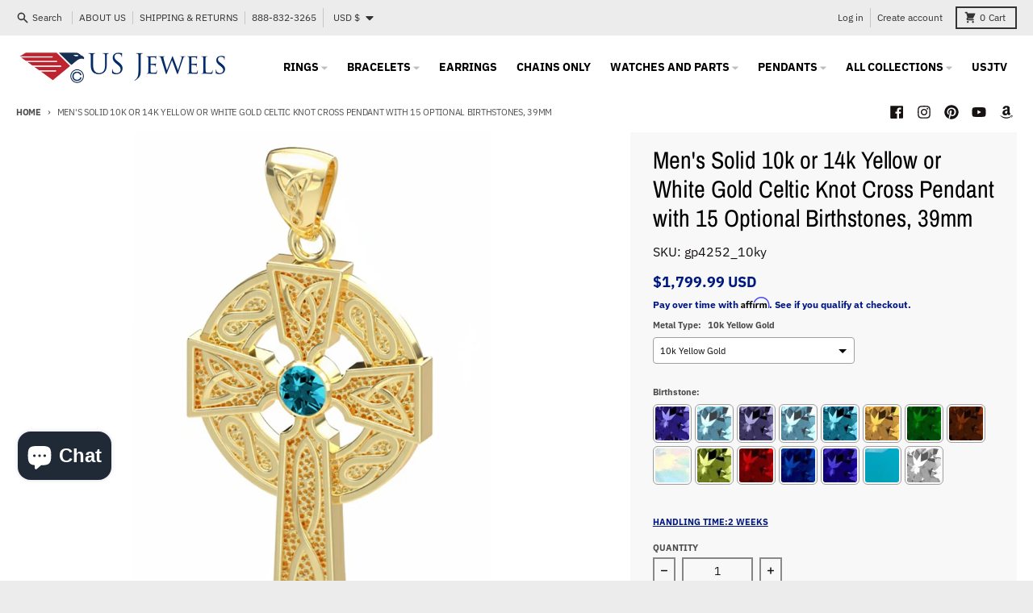

--- FILE ---
content_type: text/html; charset=utf-8
request_url: https://usjewels.com/products/mens-celtic-knot-cross-pendant-necklace-with-13-birthstones-39mm
body_size: 88145
content:
<!doctype html>
<html class="no-js" dir="ltr" lang="en">
  <head>

    <!-- Google tag (gtag.js) -->
<script async src="https://www.googletagmanager.com/gtag/js?id=AW-799678225"></script>
<script>
  window.dataLayer = window.dataLayer || [];
  function gtag(){dataLayer.push(arguments);}
  gtag('js', new Date());

  gtag('config', 'AW-799678225');
</script>

<!-- BEGIN MerchantWidget Code -->

<script id='merchantWidgetScript'

        src="https://www.gstatic.com/shopping/merchant/merchantwidget.js"

        defer>

</script>

<script type="text/javascript">

  merchantWidgetScript.addEventListener('load', function () {

    merchantwidget.start({

     position: 'RIGHT_BOTTOM'

   });

  });

</script>

<!-- END MerchantWidget Code -->
    
  
	<link rel="stylesheet" href="https://size-charts-relentless.herokuapp.com/css/size-charts-relentless.css" />
	<script>
	var sizeChartsRelentless = window.sizeChartsRelentless || {};
	sizeChartsRelentless.product = {"id":6705920213059,"title":"Men's Solid 10k or 14k Yellow or White Gold Celtic Knot Cross Pendant with 15 Optional Birthstones, 39mm","handle":"mens-celtic-knot-cross-pendant-necklace-with-13-birthstones-39mm","description":"\u003cp\u003eHandcrafted from solid 10k or 14k yellow or white gold, this pendant features a center birthstone, a nimbus, trinity knots, solid construction, and a polished finish. The iconic Celtic cross is a traditional symbol of faith and spirituality showcasing the beauty of Celtic craftsmanship.\u003c\/p\u003e\n\u003cp\u003e\u003cstrong\u003e\u003cspan style=\"text-decoration: underline;\"\u003eProduct Specifications\u003c\/span\u003e\u003c\/strong\u003e\u003cbr\u003e\u003cbr\u003e\u003c\/p\u003e\n\u003cul\u003e\n\u003cli\u003eMetal: Yellow or White Gold\u003c\/li\u003e\n\u003cli\u003ePurity: 10k or 14K\u003c\/li\u003e\n\u003cli\u003eLength: 39mm\u003c\/li\u003e\n\u003cli\u003eWidth: 20mm\u003c\/li\u003e\n\u003cli\u003e15 different gemstones\u003c\/li\u003e\n\u003cli\u003eFinish: Polished\u003cbr\u003e\n\u003c\/li\u003e\n\u003cli\u003eCustomer satisfaction: 100%\u003c\/li\u003e\n\u003cli\u003eHandling Time: 2 Weeks\u003c\/li\u003e\n\u003c\/ul\u003e","published_at":"2022-07-17T07:11:17-04:00","created_at":"2022-07-17T07:11:17-04:00","vendor":"US Jewels","type":"Pendant","tags":["BGPNTY_Irish Celtic","BGPNTY_Religious","FINISH_Antique","GENDER_Men's","ICPNTY_Birthstone or Gemstone","ICPNTY_Cross","ICPNTY_Triquetra or Trinity Knot","METAL_Yellow Gold","MONTH_April","MONTH_August","MONTH_December","MONTH_February","MONTH_January","MONTH_July","MONTH_June","MONTH_March","MONTH_May","MONTH_November","MONTH_October","MONTH_September","Personalized","PURITY_14k","RLPNTY_Celtic Cross","RLPNTY_Cross","RLPNTY_Gemstone","SIZE_39mm x 20mm","TYPE_Celtic Cross","TYPE_Celtic Knot"],"price":179999,"price_min":179999,"price_max":189999,"available":true,"price_varies":true,"compare_at_price":null,"compare_at_price_min":0,"compare_at_price_max":0,"compare_at_price_varies":false,"variants":[{"id":42622502699075,"title":"10k Yellow Gold","option1":"10k Yellow Gold","option2":null,"option3":null,"sku":"gp4252_10ky","requires_shipping":true,"taxable":true,"featured_image":{"id":30509935984707,"product_id":6705920213059,"position":8,"created_at":"2023-01-25T06:54:12-05:00","updated_at":"2025-10-11T14:33:22-04:00","alt":"Men's Celtic Knot Cross Pendant Necklace with 15 Birthstones, 39mm - US Jewels","width":1554,"height":1553,"src":"\/\/usjewels.com\/cdn\/shop\/products\/mens-celtic-knot-cross-pendant-necklace-with-15-birthstones-39mm-393878.jpg?v=1760207602","variant_ids":[42622502699075,42622502731843]},"available":true,"name":"Men's Solid 10k or 14k Yellow or White Gold Celtic Knot Cross Pendant with 15 Optional Birthstones, 39mm - 10k Yellow Gold","public_title":"10k Yellow Gold","options":["10k Yellow Gold"],"price":179999,"weight":85,"compare_at_price":null,"inventory_quantity":20,"inventory_management":"shopify","inventory_policy":"deny","barcode":"","featured_media":{"alt":"Men's Celtic Knot Cross Pendant Necklace with 15 Birthstones, 39mm - US Jewels","id":22993515413571,"position":8,"preview_image":{"aspect_ratio":1.001,"height":1553,"width":1554,"src":"\/\/usjewels.com\/cdn\/shop\/products\/mens-celtic-knot-cross-pendant-necklace-with-15-birthstones-39mm-393878.jpg?v=1760207602"}},"requires_selling_plan":false,"selling_plan_allocations":[]},{"id":42622502731843,"title":"14k Yellow Gold","option1":"14k Yellow Gold","option2":null,"option3":null,"sku":"gp4252_14ky","requires_shipping":true,"taxable":true,"featured_image":{"id":30509935984707,"product_id":6705920213059,"position":8,"created_at":"2023-01-25T06:54:12-05:00","updated_at":"2025-10-11T14:33:22-04:00","alt":"Men's Celtic Knot Cross Pendant Necklace with 15 Birthstones, 39mm - US Jewels","width":1554,"height":1553,"src":"\/\/usjewels.com\/cdn\/shop\/products\/mens-celtic-knot-cross-pendant-necklace-with-15-birthstones-39mm-393878.jpg?v=1760207602","variant_ids":[42622502699075,42622502731843]},"available":true,"name":"Men's Solid 10k or 14k Yellow or White Gold Celtic Knot Cross Pendant with 15 Optional Birthstones, 39mm - 14k Yellow Gold","public_title":"14k Yellow Gold","options":["14k Yellow Gold"],"price":189999,"weight":85,"compare_at_price":null,"inventory_quantity":20,"inventory_management":"shopify","inventory_policy":"deny","barcode":"","featured_media":{"alt":"Men's Celtic Knot Cross Pendant Necklace with 15 Birthstones, 39mm - US Jewels","id":22993515413571,"position":8,"preview_image":{"aspect_ratio":1.001,"height":1553,"width":1554,"src":"\/\/usjewels.com\/cdn\/shop\/products\/mens-celtic-knot-cross-pendant-necklace-with-15-birthstones-39mm-393878.jpg?v=1760207602"}},"requires_selling_plan":false,"selling_plan_allocations":[]},{"id":42622502764611,"title":"10k White Gold","option1":"10k White Gold","option2":null,"option3":null,"sku":"gp4252_10kw","requires_shipping":true,"taxable":true,"featured_image":{"id":34814372118595,"product_id":6705920213059,"position":7,"created_at":"2025-10-09T12:59:48-04:00","updated_at":"2025-10-11T14:33:22-04:00","alt":null,"width":1280,"height":1280,"src":"\/\/usjewels.com\/cdn\/shop\/files\/tp4252pbz_nochn.jpg?v=1760207602","variant_ids":[42622502764611,42622502797379]},"available":true,"name":"Men's Solid 10k or 14k Yellow or White Gold Celtic Knot Cross Pendant with 15 Optional Birthstones, 39mm - 10k White Gold","public_title":"10k White Gold","options":["10k White Gold"],"price":179999,"weight":85,"compare_at_price":null,"inventory_quantity":20,"inventory_management":"shopify","inventory_policy":"deny","barcode":"","featured_media":{"alt":null,"id":26611627458627,"position":7,"preview_image":{"aspect_ratio":1.0,"height":1280,"width":1280,"src":"\/\/usjewels.com\/cdn\/shop\/files\/tp4252pbz_nochn.jpg?v=1760207602"}},"requires_selling_plan":false,"selling_plan_allocations":[]},{"id":42622502797379,"title":"14k White Gold","option1":"14k White Gold","option2":null,"option3":null,"sku":"gp4252_14kw","requires_shipping":true,"taxable":true,"featured_image":{"id":34814372118595,"product_id":6705920213059,"position":7,"created_at":"2025-10-09T12:59:48-04:00","updated_at":"2025-10-11T14:33:22-04:00","alt":null,"width":1280,"height":1280,"src":"\/\/usjewels.com\/cdn\/shop\/files\/tp4252pbz_nochn.jpg?v=1760207602","variant_ids":[42622502764611,42622502797379]},"available":true,"name":"Men's Solid 10k or 14k Yellow or White Gold Celtic Knot Cross Pendant with 15 Optional Birthstones, 39mm - 14k White Gold","public_title":"14k White Gold","options":["14k White Gold"],"price":189999,"weight":85,"compare_at_price":null,"inventory_quantity":20,"inventory_management":"shopify","inventory_policy":"deny","barcode":"","featured_media":{"alt":null,"id":26611627458627,"position":7,"preview_image":{"aspect_ratio":1.0,"height":1280,"width":1280,"src":"\/\/usjewels.com\/cdn\/shop\/files\/tp4252pbz_nochn.jpg?v=1760207602"}},"requires_selling_plan":false,"selling_plan_allocations":[]}],"images":["\/\/usjewels.com\/cdn\/shop\/files\/gp4252_1.jpg?v=1760207602","\/\/usjewels.com\/cdn\/shop\/files\/gp4252am_h.jpg?v=1760207602","\/\/usjewels.com\/cdn\/shop\/files\/gp4252am_m.jpg?v=1760207602","\/\/usjewels.com\/cdn\/shop\/files\/gp4252dia_fl.jpg?v=1760207602","\/\/usjewels.com\/cdn\/shop\/files\/gp4252_sz.jpg?v=1760207602","\/\/usjewels.com\/cdn\/shop\/files\/cardboard-drawer-earringpendant_2cf087cc-becf-45fa-8dad-59225e94a1d6.jpg?v=1760207602","\/\/usjewels.com\/cdn\/shop\/files\/tp4252pbz_nochn.jpg?v=1760207602","\/\/usjewels.com\/cdn\/shop\/products\/mens-celtic-knot-cross-pendant-necklace-with-15-birthstones-39mm-393878.jpg?v=1760207602","\/\/usjewels.com\/cdn\/shop\/files\/gp4252dia_nochn.jpg?v=1760207602","\/\/usjewels.com\/cdn\/shop\/files\/gp4252gr_nochn.jpg?v=1760207602","\/\/usjewels.com\/cdn\/shop\/files\/gp4252op_nochn.jpg?v=1760207602","\/\/usjewels.com\/cdn\/shop\/files\/gp4252pd_nochn.jpg?v=1760207602","\/\/usjewels.com\/cdn\/shop\/files\/gp4252pt_nochn.jpg?v=1760207602","\/\/usjewels.com\/cdn\/shop\/files\/gp4252ru_nochn.jpg?v=1760207602","\/\/usjewels.com\/cdn\/shop\/files\/gp4252tq_nochn.jpg?v=1760207602"],"featured_image":"\/\/usjewels.com\/cdn\/shop\/files\/gp4252_1.jpg?v=1760207602","options":["Metal Type"],"media":[{"alt":null,"id":26614959702083,"position":1,"preview_image":{"aspect_ratio":1.0,"height":1080,"width":1080,"src":"\/\/usjewels.com\/cdn\/shop\/files\/gp4252_1.jpg?v=1760207602"},"aspect_ratio":1.0,"height":1080,"media_type":"image","src":"\/\/usjewels.com\/cdn\/shop\/files\/gp4252_1.jpg?v=1760207602","width":1080},{"alt":null,"id":26611675955267,"position":2,"preview_image":{"aspect_ratio":1.0,"height":1024,"width":1024,"src":"\/\/usjewels.com\/cdn\/shop\/files\/gp4252am_h.jpg?v=1760207602"},"aspect_ratio":1.0,"height":1024,"media_type":"image","src":"\/\/usjewels.com\/cdn\/shop\/files\/gp4252am_h.jpg?v=1760207602","width":1024},{"alt":null,"id":26611675988035,"position":3,"preview_image":{"aspect_ratio":1.0,"height":1024,"width":1024,"src":"\/\/usjewels.com\/cdn\/shop\/files\/gp4252am_m.jpg?v=1760207602"},"aspect_ratio":1.0,"height":1024,"media_type":"image","src":"\/\/usjewels.com\/cdn\/shop\/files\/gp4252am_m.jpg?v=1760207602","width":1024},{"alt":null,"id":26611675922499,"position":4,"preview_image":{"aspect_ratio":1.0,"height":1024,"width":1024,"src":"\/\/usjewels.com\/cdn\/shop\/files\/gp4252dia_fl.jpg?v=1760207602"},"aspect_ratio":1.0,"height":1024,"media_type":"image","src":"\/\/usjewels.com\/cdn\/shop\/files\/gp4252dia_fl.jpg?v=1760207602","width":1024},{"alt":null,"id":26611681296451,"position":5,"preview_image":{"aspect_ratio":1.0,"height":1280,"width":1280,"src":"\/\/usjewels.com\/cdn\/shop\/files\/gp4252_sz.jpg?v=1760207602"},"aspect_ratio":1.0,"height":1280,"media_type":"image","src":"\/\/usjewels.com\/cdn\/shop\/files\/gp4252_sz.jpg?v=1760207602","width":1280},{"alt":null,"id":26609089314883,"position":6,"preview_image":{"aspect_ratio":1.0,"height":3000,"width":3000,"src":"\/\/usjewels.com\/cdn\/shop\/files\/cardboard-drawer-earringpendant_2cf087cc-becf-45fa-8dad-59225e94a1d6.jpg?v=1760207602"},"aspect_ratio":1.0,"height":3000,"media_type":"image","src":"\/\/usjewels.com\/cdn\/shop\/files\/cardboard-drawer-earringpendant_2cf087cc-becf-45fa-8dad-59225e94a1d6.jpg?v=1760207602","width":3000},{"alt":null,"id":26611627458627,"position":7,"preview_image":{"aspect_ratio":1.0,"height":1280,"width":1280,"src":"\/\/usjewels.com\/cdn\/shop\/files\/tp4252pbz_nochn.jpg?v=1760207602"},"aspect_ratio":1.0,"height":1280,"media_type":"image","src":"\/\/usjewels.com\/cdn\/shop\/files\/tp4252pbz_nochn.jpg?v=1760207602","width":1280},{"alt":"Men's Celtic Knot Cross Pendant Necklace with 15 Birthstones, 39mm - US Jewels","id":22993515413571,"position":8,"preview_image":{"aspect_ratio":1.001,"height":1553,"width":1554,"src":"\/\/usjewels.com\/cdn\/shop\/products\/mens-celtic-knot-cross-pendant-necklace-with-15-birthstones-39mm-393878.jpg?v=1760207602"},"aspect_ratio":1.001,"height":1553,"media_type":"image","src":"\/\/usjewels.com\/cdn\/shop\/products\/mens-celtic-knot-cross-pendant-necklace-with-15-birthstones-39mm-393878.jpg?v=1760207602","width":1554},{"alt":null,"id":26611627786307,"position":9,"preview_image":{"aspect_ratio":1.001,"height":1553,"width":1554,"src":"\/\/usjewels.com\/cdn\/shop\/files\/gp4252dia_nochn.jpg?v=1760207602"},"aspect_ratio":1.001,"height":1553,"media_type":"image","src":"\/\/usjewels.com\/cdn\/shop\/files\/gp4252dia_nochn.jpg?v=1760207602","width":1554},{"alt":null,"id":26611627819075,"position":10,"preview_image":{"aspect_ratio":1.001,"height":1553,"width":1554,"src":"\/\/usjewels.com\/cdn\/shop\/files\/gp4252gr_nochn.jpg?v=1760207602"},"aspect_ratio":1.001,"height":1553,"media_type":"image","src":"\/\/usjewels.com\/cdn\/shop\/files\/gp4252gr_nochn.jpg?v=1760207602","width":1554},{"alt":null,"id":26611627720771,"position":11,"preview_image":{"aspect_ratio":1.001,"height":1553,"width":1554,"src":"\/\/usjewels.com\/cdn\/shop\/files\/gp4252op_nochn.jpg?v=1760207602"},"aspect_ratio":1.001,"height":1553,"media_type":"image","src":"\/\/usjewels.com\/cdn\/shop\/files\/gp4252op_nochn.jpg?v=1760207602","width":1554},{"alt":null,"id":26611627884611,"position":12,"preview_image":{"aspect_ratio":1.001,"height":1553,"width":1554,"src":"\/\/usjewels.com\/cdn\/shop\/files\/gp4252pd_nochn.jpg?v=1760207602"},"aspect_ratio":1.001,"height":1553,"media_type":"image","src":"\/\/usjewels.com\/cdn\/shop\/files\/gp4252pd_nochn.jpg?v=1760207602","width":1554},{"alt":null,"id":26611627851843,"position":13,"preview_image":{"aspect_ratio":1.001,"height":1553,"width":1554,"src":"\/\/usjewels.com\/cdn\/shop\/files\/gp4252pt_nochn.jpg?v=1760207602"},"aspect_ratio":1.001,"height":1553,"media_type":"image","src":"\/\/usjewels.com\/cdn\/shop\/files\/gp4252pt_nochn.jpg?v=1760207602","width":1554},{"alt":null,"id":26611627753539,"position":14,"preview_image":{"aspect_ratio":1.001,"height":1553,"width":1554,"src":"\/\/usjewels.com\/cdn\/shop\/files\/gp4252ru_nochn.jpg?v=1760207602"},"aspect_ratio":1.001,"height":1553,"media_type":"image","src":"\/\/usjewels.com\/cdn\/shop\/files\/gp4252ru_nochn.jpg?v=1760207602","width":1554},{"alt":null,"id":26611627688003,"position":15,"preview_image":{"aspect_ratio":1.001,"height":1553,"width":1554,"src":"\/\/usjewels.com\/cdn\/shop\/files\/gp4252tq_nochn.jpg?v=1760207602"},"aspect_ratio":1.001,"height":1553,"media_type":"image","src":"\/\/usjewels.com\/cdn\/shop\/files\/gp4252tq_nochn.jpg?v=1760207602","width":1554}],"requires_selling_plan":false,"selling_plan_groups":[],"content":"\u003cp\u003eHandcrafted from solid 10k or 14k yellow or white gold, this pendant features a center birthstone, a nimbus, trinity knots, solid construction, and a polished finish. The iconic Celtic cross is a traditional symbol of faith and spirituality showcasing the beauty of Celtic craftsmanship.\u003c\/p\u003e\n\u003cp\u003e\u003cstrong\u003e\u003cspan style=\"text-decoration: underline;\"\u003eProduct Specifications\u003c\/span\u003e\u003c\/strong\u003e\u003cbr\u003e\u003cbr\u003e\u003c\/p\u003e\n\u003cul\u003e\n\u003cli\u003eMetal: Yellow or White Gold\u003c\/li\u003e\n\u003cli\u003ePurity: 10k or 14K\u003c\/li\u003e\n\u003cli\u003eLength: 39mm\u003c\/li\u003e\n\u003cli\u003eWidth: 20mm\u003c\/li\u003e\n\u003cli\u003e15 different gemstones\u003c\/li\u003e\n\u003cli\u003eFinish: Polished\u003cbr\u003e\n\u003c\/li\u003e\n\u003cli\u003eCustomer satisfaction: 100%\u003c\/li\u003e\n\u003cli\u003eHandling Time: 2 Weeks\u003c\/li\u003e\n\u003c\/ul\u003e"};
	sizeChartsRelentless.productCollections = [{"id":1026228245,"handle":"birth-gemstone-pendants","updated_at":"2026-01-09T12:11:24-05:00","published_at":"2017-11-21T13:06:34-05:00","sort_order":"manual","template_suffix":"","published_scope":"web","title":"Birth \u0026 Gemstone Pendants","body_html":"\u003cp data-mce-fragment=\"1\"\u003e \u003c\/p\u003e\n\u003cp data-mce-fragment=\"1\"\u003eBirthstone jewelry has been a cherished tradition for centuries, symbolizing personal significance and milestones. Each month is represented by a unique gemstone, each with its own history, meaning, and beauty. In this guide, we delve deep into the world of birthstone jewelry, exploring its origins, significance, and the unique attributes of each stone.\u003c\/p\u003e\n\u003ch2 data-mce-fragment=\"1\"\u003eThe History of Birthstone Jewelry\u003c\/h2\u003e\n\u003cp data-mce-fragment=\"1\"\u003eThe concept of birthstones, gemstones that correspond to specific months of the year and are believed to possess special properties, has ancient roots that span various cultures and civilizations. Here's a brief overview of the journey of birthstone jewelry through the ages:\u003c\/p\u003e\n\u003cp data-mce-fragment=\"1\"\u003e\u003cstrong data-mce-fragment=\"1\"\u003e1. Biblical Times:\u003c\/strong\u003e The earliest mention of birthstones can be traced back to ancient times in the Bible, specifically the Book of Exodus. In it, the High Priest Aaron's breastplate, known as the \"Breastplate of Judgment,\" is described as being adorned with twelve stones. Each stone represented one of the twelve tribes of Israel. Over time, scholars and gem enthusiasts began to associate these stones with the zodiac signs, and later, the months of the year.\u003c\/p\u003e\n\u003cp data-mce-fragment=\"1\"\u003e\u003cstrong data-mce-fragment=\"1\"\u003e2. Ancient Civilizations:\u003c\/strong\u003e Different ancient cultures had their own interpretations and lists of birthstones. For instance:\u003c\/p\u003e\n\u003cul data-mce-fragment=\"1\"\u003e\n\u003cli data-mce-fragment=\"1\"\u003eThe ancient Greeks believed that different gemstones had specific powers and wore them as amulets.\u003c\/li\u003e\n\u003cli data-mce-fragment=\"1\"\u003eIn India, gemstones have been used for astrological purposes for centuries, with different stones believed to counteract the negative influences of various celestial bodies.\u003c\/li\u003e\n\u003c\/ul\u003e\n\u003cp data-mce-fragment=\"1\"\u003e\u003cstrong data-mce-fragment=\"1\"\u003e3. Medieval Times:\u003c\/strong\u003e During the medieval period, it was believed that each precious stone had its peak powers during its corresponding month. People began to wear the stone of the current month, switching as the calendar progressed. It was thought that wearing the stone jewelry at its peak would grant the wearer its full benefits.\u003c\/p\u003e\n\u003cp data-mce-fragment=\"1\"\u003e\u003cstrong data-mce-fragment=\"1\"\u003e4. Modern Birthstones:\u003c\/strong\u003e The modern list of official birthstones, as we know it today, was standardized in 1912 by the American National Retail Jewelers Association (now known as Jewelers of America). This list has been widely adopted and is the most recognized in the retail jewelry market today.\u003c\/p\u003e\n\u003cp data-mce-fragment=\"1\"\u003e\u003cstrong data-mce-fragment=\"1\"\u003e5. Symbolism and Beliefs:\u003c\/strong\u003e Each traditional birthstone is believed to possess certain qualities:\u003c\/p\u003e\n\u003cul data-mce-fragment=\"1\"\u003e\n\u003cli data-mce-fragment=\"1\"\u003eFor instance, January's garnet is considered a symbol of friendship and trust.\u003c\/li\u003e\n\u003cli data-mce-fragment=\"1\"\u003eApril's diamond, often associated with love, is believed to bring courage.\u003c\/li\u003e\n\u003cli data-mce-fragment=\"1\"\u003eEmeralds of May are linked to fertility, rebirth, and love.\u003c\/li\u003e\n\u003c\/ul\u003e\n\u003cp data-mce-fragment=\"1\"\u003eOver time, birthstone jewelry has become a popular gift, especially for milestones like birthdays, graduations, and anniversaries. The personal touch of gifting someone a piece of jewelry that aligns with their birth month adds a special significance to the gesture.\u003c\/p\u003e\n\u003cp data-mce-fragment=\"1\"\u003e\u003cstrong data-mce-fragment=\"1\"\u003e6. Contemporary Usage:\u003c\/strong\u003e In Modern times, a piece of birthstone jewelry ranges from affordable to high-end luxury items. They are available in various forms, including \u003ca href=\"https:\/\/usjewels.com\/collections\/birthstone-and-gemstone-rings\" data-mce-fragment=\"1\" data-mce-href=\"https:\/\/usjewels.com\/collections\/birthstone-and-gemstone-rings\"\u003erings\u003c\/a\u003e, \u003ca href=\"https:\/\/usjewels.com\/collections\/birth-gemstone-pendants\" data-mce-fragment=\"1\" data-mce-href=\"https:\/\/usjewels.com\/collections\/birth-gemstone-pendants\"\u003ependants\u003c\/a\u003e, earrings, and bracelets. Many people believe in the therapeutic healing powers and protective properties of their birthstones and wear them as talismans to channel their mystical powers. Others simply appreciate them for their beautiful color and the personal connection to their birth month. They many a thoughtful jewelry gift. \u003c\/p\u003e\n\u003ch2 data-mce-fragment=\"1\"\u003eThe Significance of Birthstones\u003c\/h2\u003e\n\u003cp data-mce-fragment=\"1\"\u003eBeyond their aesthetic appeal and rich colors, birthstones carry wide variety of special powers and profound meanings. They are believed to bring good fortune, health, and protection to their wearers against negative energy. Each beautiful gemstone has its own set of properties and benefits, making them deeply personal and cherished gifts.\u003c\/p\u003e\n\u003ch2 data-mce-fragment=\"1\"\u003eA Month-by-Month Guide to Birthstones\u003c\/h2\u003e\n\u003ch3 data-mce-fragment=\"1\"\u003eJanuary: Garnet \u003c\/h3\u003e\n\u003cp data-mce-fragment=\"1\"\u003e \u003c\/p\u003e\n\u003cp class=\"\" data-mce-fragment=\"1\"\u003eGarnet, the captivating birthstone of January, embodies the timeless bond of eternal friendship and unwavering trust. This deep red stone is believed to keep the wearer safe during travels. Its rich hue is reminiscent of the heart's passions and the depth of human bonds. Ancient travelers would often carry Garnet as a protective talisman, believing it would light up the night and shield them from harm.\u003c\/p\u003e\n\u003ch3 data-mce-fragment=\"1\"\u003eFebruary: Amethyst\u003c\/h3\u003e\n\u003cp data-mce-fragment=\"1\"\u003eAmethyst, a serene violet quartz, is more than just a beautiful stone. It embodies qualities of peace, bravery, and stability. For those born in February, this gem serves as a reminder of the inner strength and clarity one possesses. It's also a testament to the enduring bonds and relationships they cherish.\u003c\/p\u003e\n\u003ch3 data-mce-fragment=\"1\"\u003eMarch: Aquamarine\u003c\/h3\u003e\n\u003cp data-mce-fragment=\"1\"\u003eThe tranquil blue of Aquamarine is reminiscent of serene ocean waters. For March-born individuals, this gem symbolizes the rejuvenating power of youth, the optimism of hope, and the vitality of health. Its calming aura is believed to bring peace to tumultuous seas and clarity to clouded minds.\u003c\/p\u003e\n\u003ch3 data-mce-fragment=\"1\"\u003eApril: White Diamond\u003c\/h3\u003e\n\u003cp data-mce-fragment=\"1\"\u003eDiamonds, the unmatched brilliance speaks of enduring love and unbreakable strength. As the birthstone for April, it serves as a beacon of courage, reminding its wearers of their inherent resilience. While natural diamonds have their unique allure, synthetic diamonds offer an affordable and equally dazzling alternative.\u003c\/p\u003e\n\u003ch3 data-mce-fragment=\"1\"\u003eMay: Green Emerald\u003c\/h3\u003e\n\u003cp data-mce-fragment=\"1\"\u003eEmeralds, with their lush green hue, are like the vibrant heart of spring. They stand for renewal, love, and prosperity. Those born in May are believed to possess an innate foresight, and with the emerald's guidance, they tread a path filled with fortune.\u003c\/p\u003e\n\u003ch3 data-mce-fragment=\"1\"\u003eJune: Alexandrite, Moonstone, Pearl\u003c\/h3\u003e\n\u003cul data-mce-fragment=\"1\"\u003e\n\u003cli data-mce-fragment=\"1\"\u003e\n\u003cp data-mce-fragment=\"1\"\u003ePearl: Formed within the shells of oysters, pearls symbolize purity and innocence. They are believed to offer protection and attract wealth.\u003c\/p\u003e\n\u003c\/li\u003e\n\u003cli data-mce-fragment=\"1\"\u003e\n\u003cp data-mce-fragment=\"1\"\u003eAlexandrite: A remarkable gemstone known for its ability to change colors under different lighting conditions, Alexandrite is often described as \"emerald by day, ruby by night.\" This unique color-changing property has made it a highly sought-after gem. Symbolically, Alexandrite is believed to bring luck, good fortune, and love. Its transformative colors are also thought to strengthen intuition and inspire creativity.\u003c\/p\u003e\n\u003c\/li\u003e\n\u003cli data-mce-fragment=\"1\"\u003e\n\u003cp data-mce-fragment=\"1\"\u003eMoonstone: Named for its moon-like sheen, Moonstone is a mesmerizing gemstone that exhibits a play-of-color known as adularescence. This phenomenon gives the stone a glowing color, ethereal appearance. Moonstone is associated with new beginnings, inner growth, and strength. It's believed to calm emotions, enhance intuition, and bring good fortune. Traditionally, Moonstone jewelry is also linked to love and passion, making it a popular choice for romantic gifts.\u003c\/p\u003e\n\u003c\/li\u003e\n\u003c\/ul\u003e\n\u003ch3 data-mce-fragment=\"1\"\u003eJuly: Red Ruby\u003c\/h3\u003e\n\u003cp data-mce-fragment=\"1\"\u003eThe fiery essence of Ruby is a testament to its representation of love and passion. For those born in July, this gem serves as a reminder of the burning passion within and the success that awaits in love and endeavors. The Ruby is a precious gemstone and is among hardest, 2nd only to diamond.\u003c\/p\u003e\n\u003ch3 data-mce-fragment=\"1\"\u003eAugust: Peridot, Sardonyx, and Spinel\u003c\/h3\u003e\n\u003cul data-mce-fragment=\"1\"\u003e\n\u003cli data-mce-fragment=\"1\"\u003e\n\u003cp data-mce-fragment=\"1\"\u003ePeridot: A vibrant lime green color stone, Peridot symbolizes strength. It's believed to ward off evil and nightmares.\u003c\/p\u003e\n\u003c\/li\u003e\n\u003cli data-mce-fragment=\"1\"\u003e\n\u003cp data-mce-fragment=\"1\"\u003eSardonyx: Sardonyx combines layers of sard and onyx to create a reddish zebra-striped stone with white bands. It symbolizes courage, happiness, and clear communication.\u003c\/p\u003e\n\u003c\/li\u003e\n\u003cli data-mce-fragment=\"1\"\u003e\n\u003cp data-mce-fragment=\"1\"\u003eSpinel: Spinel can be found in a range of colors, but its red variety is the most famous. It symbolizes power, hope, and revitalization.\u003c\/p\u003e\n\u003c\/li\u003e\n\u003c\/ul\u003e\n\u003ch3 data-mce-fragment=\"1\"\u003eSeptember: Blue Sapphire\u003c\/h3\u003e\n\u003cp data-mce-fragment=\"1\"\u003eThe deep blue of Sapphire is as profound as the wisdom and purity it represents. For September-born souls, this gem is a protective shield against harm and a reminder of the noble virtues they embody.\u003c\/p\u003e\n\u003ch3 data-mce-fragment=\"1\"\u003eOctober: Opal and Pink Tourmaline\u003c\/h3\u003e\n\u003cul data-mce-fragment=\"1\"\u003e\n\u003cli data-mce-fragment=\"1\"\u003e\n\u003cp data-mce-fragment=\"1\"\u003eOpal: Known for its play-of-color, Opal symbolizes hope, innocence, and purity. It's believed to enhance the wearer's intuition and creativity.\u003c\/p\u003e\n\u003c\/li\u003e\n\u003cli data-mce-fragment=\"1\"\u003e\n\u003cp data-mce-fragment=\"1\"\u003eTourmaline: Available in a rainbow of colors, Tourmaline symbolizes joy, energy, and love. It's believed to repel negativity and attract inspiration.\u003c\/p\u003e\n\u003c\/li\u003e\n\u003c\/ul\u003e\n\u003ch3 data-mce-fragment=\"1\"\u003eNovember: Blue Topaz\u003c\/h3\u003e\n\u003cp data-mce-fragment=\"1\"\u003eTopaz, available in a range of colors, symbolizes love and affection. It's believed to provide strength and intelligence to the wearer. \u003c\/p\u003e\n\u003ch3 data-mce-fragment=\"1\"\u003eDecember: Turquoise, Tanzanite, and Blue Zircon\u003c\/h3\u003e\n\u003cul data-mce-fragment=\"1\"\u003e\n\u003cli data-mce-fragment=\"1\"\u003e\n\u003cp data-mce-fragment=\"1\"\u003eTurquoise: With its distinct sky-blue hue, Turquoise has been treasured for millennia. It represents friendship, luck, and protection. Many cultures believe that Turquoise has healing properties and can bring peace to the wearer.\u003c\/p\u003e\n\u003c\/li\u003e\n\u003cli data-mce-fragment=\"1\"\u003e\n\u003cp data-mce-fragment=\"1\"\u003eTanzanite: A relatively recent discovery, Tanzanite is prized for its vibrant blue-violet color. Found only in Tanzania, this gem symbolizes transformation and awakening. It's also believed to enhance communication and intuition.\u003c\/p\u003e\n\u003c\/li\u003e\n\u003cli data-mce-fragment=\"1\"\u003e\n\u003cp data-mce-fragment=\"1\"\u003eZircon: Available in a variety of colors, but most popularly known in its blue form, Zircon represents wisdom, prosperity, and honor. It's believed to have the power to repel negativity and attract happiness.\u003c\/p\u003e\n\u003c\/li\u003e\n\u003c\/ul\u003e\n\u003cp data-mce-fragment=\"1\"\u003e\u003cstrong data-mce-fragment=\"1\"\u003eCaring for Your Birthstone Jewelry\u003c\/strong\u003e\u003c\/p\u003e\n\u003cp data-mce-fragment=\"1\"\u003eBirthstone jewelry is not just a piece of adornment; it's a personal and meaningful possession that often holds sentimental value. To ensure that your precious jewelry remains in pristine condition for years to come, follow these guidelines:\u003c\/p\u003e\n\u003cul data-mce-fragment=\"1\"\u003e\n\u003cli data-mce-fragment=\"1\"\u003e\n\u003cp data-mce-fragment=\"1\"\u003e\u003cstrong data-mce-fragment=\"1\"\u003eStorage:\u003c\/strong\u003e\u003c\/p\u003e\n\u003cul data-mce-fragment=\"1\"\u003e\n\u003cli data-mce-fragment=\"1\"\u003e\n\u003cstrong data-mce-fragment=\"1\"\u003eSeparation is Key:\u003c\/strong\u003e Always store each piece of birthstone jewelry separately. This prevents the stones from rubbing against each other, which can lead to scratches or damage.\u003c\/li\u003e\n\u003cli data-mce-fragment=\"1\"\u003e\n\u003cstrong data-mce-fragment=\"1\"\u003eSoft Pouches or Boxes:\u003c\/strong\u003e Use soft-lined jewelry boxes or pouches. This provides an added layer of protection against external elements.\u003c\/li\u003e\n\u003cli data-mce-fragment=\"1\"\u003e\n\u003cstrong data-mce-fragment=\"1\"\u003eAvoid Direct Sunlight:\u003c\/strong\u003e Prolonged exposure to sunlight can fade the color of some gemstones. Store them in a cool, dark place.\u003c\/li\u003e\n\u003c\/ul\u003e\n\u003c\/li\u003e\n\u003cli data-mce-fragment=\"1\"\u003e\n\u003cp data-mce-fragment=\"1\"\u003e\u003cstrong data-mce-fragment=\"1\"\u003eCleaning:\u003c\/strong\u003e\u003c\/p\u003e\n\u003cul data-mce-fragment=\"1\"\u003e\n\u003cli data-mce-fragment=\"1\"\u003e\n\u003cstrong data-mce-fragment=\"1\"\u003eGentle Cleaning:\u003c\/strong\u003e Use a soft, lint-free cloth and mild soap to clean your jewelry. This will help in removing any dirt or oils that may have settled on the stone.\u003c\/li\u003e\n\u003cli data-mce-fragment=\"1\"\u003e\n\u003cstrong data-mce-fragment=\"1\"\u003eAvoid Harsh Chemicals:\u003c\/strong\u003e Chemicals can be detrimental to both the stone and the metal setting. Always ensure you're using a gentle cleaner.\u003c\/li\u003e\n\u003cli data-mce-fragment=\"1\"\u003e\n\u003cstrong data-mce-fragment=\"1\"\u003eProfessional Cleaning:\u003c\/strong\u003e For a thorough cleaning, consider taking your jewelry to a professional once in a while.\u003c\/li\u003e\n\u003c\/ul\u003e\n\u003c\/li\u003e\n\u003cli data-mce-fragment=\"1\"\u003e\n\u003cp data-mce-fragment=\"1\"\u003e\u003cstrong data-mce-fragment=\"1\"\u003eHandling:\u003c\/strong\u003e\u003c\/p\u003e\n\u003cul data-mce-fragment=\"1\"\u003e\n\u003cli data-mce-fragment=\"1\"\u003e\n\u003cstrong data-mce-fragment=\"1\"\u003eTouch the Metal, Not the Stone:\u003c\/strong\u003e Always hold your jewelry by its metal setting. This reduces the risk of transferring oils, dirt, or lotions from your fingers to the gemstone.\u003c\/li\u003e\n\u003cli data-mce-fragment=\"1\"\u003e\n\u003cstrong data-mce-fragment=\"1\"\u003eWear with Care:\u003c\/strong\u003e While it's tempting to wear your birthstone jewelry daily, remember that some stones are delicate and can get damaged with rough handling.\u003c\/li\u003e\n\u003cli data-mce-fragment=\"1\"\u003e\u003cstrong data-mce-fragment=\"1\"\u003eChoosing the Perfect Birthstone Jewelry\u003c\/strong\u003e\u003c\/li\u003e\n\u003c\/ul\u003e\n\u003c\/li\u003e\n\u003c\/ul\u003e\n\u003cp data-mce-fragment=\"1\"\u003eSelecting a piece of birthstone jewelry is not just about the aesthetics; it's about the connection, the meaning, and the personal touch. Here are some tips to guide your selection:\u003c\/p\u003e\n\u003cul data-mce-fragment=\"1\"\u003e\n\u003cli data-mce-fragment=\"1\"\u003e\n\u003cp data-mce-fragment=\"1\"\u003e\u003cstrong data-mce-fragment=\"1\"\u003eQuality:\u003c\/strong\u003e\u003c\/p\u003e\n\u003cul data-mce-fragment=\"1\"\u003e\n\u003cli data-mce-fragment=\"1\"\u003e\n\u003cstrong data-mce-fragment=\"1\"\u003eVibrancy and Clarity:\u003c\/strong\u003e A high-quality gemstone will have a vibrant color and clear appearance. Look for stones that are free from visible inclusions or blemishes.\u003c\/li\u003e\n\u003cli data-mce-fragment=\"1\"\u003e\n\u003cstrong data-mce-fragment=\"1\"\u003eAuthenticity:\u003c\/strong\u003e Ensure that the stone is either genuine and lab grown synthetic not imitation. Ask for certifications if necessary. \u003c\/li\u003e\n\u003c\/ul\u003e\n\u003c\/li\u003e\n\u003cli data-mce-fragment=\"1\"\u003e\n\u003cp data-mce-fragment=\"1\"\u003e\u003cstrong data-mce-fragment=\"1\"\u003eSetting:\u003c\/strong\u003e\u003c\/p\u003e\n\u003cul data-mce-fragment=\"1\"\u003e\n\u003cli data-mce-fragment=\"1\"\u003e\n\u003cstrong data-mce-fragment=\"1\"\u003eComplementing the Stone:\u003c\/strong\u003e The setting should enhance the beauty of the stone, not overshadow it. Whether it's a prong, bezel, or channel setting, it should complement the gem's shape and size.\u003c\/li\u003e\n\u003cli data-mce-fragment=\"1\"\u003e\n\u003cstrong data-mce-fragment=\"1\"\u003eSecurity:\u003c\/strong\u003e Ensure that the setting holds the stone securely. The last thing you want is for your precious gem to fall out.\u003c\/li\u003e\n\u003c\/ul\u003e\n\u003c\/li\u003e\n\u003cli data-mce-fragment=\"1\"\u003e\n\u003cp data-mce-fragment=\"1\"\u003e\u003cstrong data-mce-fragment=\"1\"\u003e\u003ca href=\"https:\/\/usjewels.com\/collections\/custom-orders\" data-mce-fragment=\"1\" data-mce-href=\"https:\/\/usjewels.com\/collections\/custom-orders\"\u003ePersonalization\u003c\/a\u003e:\u003c\/strong\u003e\u003c\/p\u003e\n\u003cul data-mce-fragment=\"1\"\u003e\n\u003cli data-mce-fragment=\"1\"\u003e\n\u003cstrong data-mce-fragment=\"1\"\u003eUnique Designs:\u003c\/strong\u003e Consider opting for custom designs that resonate with your personal style or hold a special meaning.\u003c\/li\u003e\n\u003cli data-mce-fragment=\"1\"\u003e\n\u003cstrong data-mce-fragment=\"1\"\u003eEngravings:\u003c\/strong\u003e Adding a personal message or date can make the jewelry even more special.\u003c\/li\u003e\n\u003cli data-mce-fragment=\"1\"\u003e\n\u003cstrong data-mce-fragment=\"1\"\u003eMix and Match:\u003c\/strong\u003e Don't be afraid to mix birthstones, especially if the jewelry represents multiple loved ones or significant dates.\u003c\/li\u003e\n\u003c\/ul\u003e\n\u003c\/li\u003e\n\u003c\/ul\u003e\n\u003ch2 data-mce-fragment=\"1\"\u003eNatural Gemstone VS Lab Grown Synthetic:\u003c\/h2\u003e\n\u003cp data-mce-fragment=\"1\"\u003e \u003c\/p\u003e\n\u003cp data-mce-fragment=\"1\"\u003eThe choice between synthetic gemstones and natural mined ones is not just about aesthetics or cost; it also has significant environmental and ethical implications. Here are the benefits of opting for synthetic gemstones over natural mined ones:\u003c\/p\u003e\n\u003ch2 data-mce-fragment=\"1\"\u003e1. \u003cstrong data-mce-fragment=\"1\"\u003eEnvironmental Preservation\u003c\/strong\u003e\n\u003c\/h2\u003e\n\u003cul data-mce-fragment=\"1\"\u003e\n\u003cli data-mce-fragment=\"1\"\u003e\n\u003cp data-mce-fragment=\"1\"\u003e\u003cstrong data-mce-fragment=\"1\"\u003eReduced Land Degradation:\u003c\/strong\u003e Mining can lead to significant land degradation. Large tracts of land are often disturbed to extract a small number of gemstones. Synthetic gemstone production, on the other hand, takes place in controlled environments, reducing the impact on natural landscapes.\u003c\/p\u003e\n\u003c\/li\u003e\n\u003cli data-mce-fragment=\"1\"\u003e\n\u003cp data-mce-fragment=\"1\"\u003e\u003cstrong data-mce-fragment=\"1\"\u003eLower Water Consumption:\u003c\/strong\u003e Gemstone mining can consume vast amounts of water, affecting local water tables and potentially leading to drought conditions in surrounding areas. Synthetic gemstone production typically uses less water.\u003c\/p\u003e\n\u003c\/li\u003e\n\u003cli data-mce-fragment=\"1\"\u003e\n\u003cp data-mce-fragment=\"1\"\u003e\u003cstrong data-mce-fragment=\"1\"\u003eFewer Greenhouse Gas Emissions:\u003c\/strong\u003e The machinery used in mining often releases significant amounts of greenhouse gases. In contrast, the controlled environment of synthetic gemstone production generally has a smaller carbon footprint.\u003c\/p\u003e\n\u003c\/li\u003e\n\u003c\/ul\u003e\n\u003ch2 data-mce-fragment=\"1\"\u003e2. \u003cstrong data-mce-fragment=\"1\"\u003eEthical Considerations\u003c\/strong\u003e\n\u003c\/h2\u003e\n\u003cul data-mce-fragment=\"1\"\u003e\n\u003cli data-mce-fragment=\"1\"\u003e\n\u003cp data-mce-fragment=\"1\"\u003e\u003cstrong data-mce-fragment=\"1\"\u003eAvoidance of Conflict Zones:\u003c\/strong\u003e Some gemstones, especially diamonds, have histories tied to conflict zones where their sale has funded armed conflict. Buying synthetic ensures you're not inadvertently supporting such conflicts.\u003c\/p\u003e\n\u003c\/li\u003e\n\u003cli data-mce-fragment=\"1\"\u003e\n\u003cp data-mce-fragment=\"1\"\u003e\u003cstrong data-mce-fragment=\"1\"\u003eFair Labor Practices:\u003c\/strong\u003e The gemstone mining industry has faced criticism for poor labor conditions, including child labor and unsafe working conditions. Synthetic gemstone manufacturers, especially those in developed countries, often adhere to stricter labor standards.\u003c\/p\u003e\n\u003c\/li\u003e\n\u003c\/ul\u003e\n\u003ch2 data-mce-fragment=\"1\"\u003e3. \u003cstrong data-mce-fragment=\"1\"\u003eEconomic Benefits\u003c\/strong\u003e\n\u003c\/h2\u003e\n\u003cul data-mce-fragment=\"1\"\u003e\n\u003cli data-mce-fragment=\"1\"\u003e\n\u003cp data-mce-fragment=\"1\"\u003e\u003cstrong data-mce-fragment=\"1\"\u003eCost-Effective:\u003c\/strong\u003e Synthetic gemstones are generally more affordable than their natural counterparts. This price difference doesn't necessarily reflect quality, as synthetic gemstones can be virtually identical to natural ones if not superior in terms of appearance and physical properties.\u003c\/p\u003e\n\u003c\/li\u003e\n\u003cli data-mce-fragment=\"1\"\u003e\n\u003cp data-mce-fragment=\"1\"\u003e\u003cstrong data-mce-fragment=\"1\"\u003ePredictable Supply:\u003c\/strong\u003e The production of synthetic gemstones is not dependent on finding new deposits or the unpredictability of mining operations. This ensures a more stable and predictable supply chain.\u003c\/p\u003e\n\u003c\/li\u003e\n\u003c\/ul\u003e\n\u003ch2 data-mce-fragment=\"1\"\u003e4. \u003cstrong data-mce-fragment=\"1\"\u003ePurity and Quality\u003c\/strong\u003e\n\u003c\/h2\u003e\n\u003cul data-mce-fragment=\"1\"\u003e\n\u003cli data-mce-fragment=\"1\"\u003e\n\u003cp data-mce-fragment=\"1\"\u003e\u003cstrong data-mce-fragment=\"1\"\u003eFewer Impurities:\u003c\/strong\u003e Synthetic gemstones are grown in controlled environments, which often results in stones with fewer inclusions or impurities than many natural gemstones. This is a very important fact because almost in every case, a synthetic gemstone is superior to a natural one, in clarity, color and brilliance.\u003c\/p\u003e\n\u003c\/li\u003e\n\u003cli data-mce-fragment=\"1\"\u003e\n\u003cp data-mce-fragment=\"1\"\u003e\u003cstrong data-mce-fragment=\"1\"\u003eCustomization:\u003c\/strong\u003e Some synthetic gemstone production methods allow for customization, letting consumers choose specific colors or qualities they desire.\u003c\/p\u003e\n\u003c\/li\u003e\n\u003c\/ul\u003e\n\u003ch2 data-mce-fragment=\"1\"\u003e5. \u003cstrong data-mce-fragment=\"1\"\u003eInnovation and Technology\u003c\/strong\u003e\n\u003c\/h2\u003e\n\u003cul data-mce-fragment=\"1\"\u003e\n\u003cli data-mce-fragment=\"1\"\u003e\n\u003cstrong data-mce-fragment=\"1\"\u003eSupporting Advancement:\u003c\/strong\u003e Opting for synthetic gemstones supports industries that are at the forefront of technological innovation. As these technologies improve, we can expect even more sustainable and efficient methods of production.\u003c\/li\u003e\n\u003c\/ul\u003e\n\u003cp data-mce-fragment=\"1\"\u003eIn conclusion, while natural gemstones have their unique allure and historical significance, synthetic gemstones offer a more sustainable and ethical alternative. As consumers become more conscious of the environmental and ethical implications of their purchases, synthetic gemstones are likely to play an increasingly important role in the jewelry industry.\u003c\/p\u003e\n\u003cp data-mce-fragment=\"1\"\u003eRemember, the perfect piece of birthstone jewelry is one that not only looks beautiful but also holds a special place in your heart.\u003c\/p\u003e\n\u003cp data-mce-fragment=\"1\"\u003eIn conclusion, \u003ca href=\"https:\/\/usjewels.com\/collections\/custom-orders\" data-mce-fragment=\"1\" data-mce-href=\"https:\/\/usjewels.com\/collections\/custom-orders\"\u003e personalized \u003c\/a\u003ebirthstone jewelry is not just a piece of adornment but a symbol of one's identity, history, and values. Whether you're gifting it or wearing it, the beauty and significance of these gemstones make them timeless treasures. Whether you're purchasing it in yellow gold or bright sterling silver, birthstone jewelry makes an excellent gift for any occasion and can be worn daily. It provides an endless list of color combinations to match any outfit and provides protection with their magical powers. For a deeper dive into gemstones, trying visiting \u003ca href=\"https:\/\/www.americangemsociety.org\" data-mce-fragment=\"1\" data-mce-href=\"https:\/\/www.americangemsociety.org\"\u003eamericangemsociety.org \u003c\/a\u003e or \u003ca href=\"https:\/\/www.gemsociety.org\" data-mce-fragment=\"1\" data-mce-href=\"https:\/\/www.gemsociety.org\"\u003egemsociety.org\u003c\/a\u003e.\u003c\/p\u003e\n\u003cp data-mce-fragment=\"1\"\u003e \u003c\/p\u003e\n\u003cp data-mce-fragment=\"1\"\u003eAmerican Gem Society. \u003cem data-mce-fragment=\"1\"\u003eBirthstones by month\u003c\/em\u003e. Retrieved from \u003ca href=\"https:\/\/www.americangemsociety.org\/page\/birthstonesbymonth\" data-mce-fragment=\"1\" data-mce-href=\"https:\/\/www.americangemsociety.org\/page\/birthstonesbymonth\" target=\"_new\"\u003ehttps:\/\/www.americangemsociety.org\/page\/birthstonesbymonth\u003c\/a\u003e\u003c\/p\u003e\n\u003cp data-mce-fragment=\"1\"\u003eGemological Institute of America. \u003cem data-mce-fragment=\"1\"\u003eBirthstones by month: What is your birthstone?\u003c\/em\u003e Retrieved from \u003ca href=\"https:\/\/www.gia.edu\/birthstones\" data-mce-fragment=\"1\" data-mce-href=\"https:\/\/www.gia.edu\/birthstones\" target=\"_new\"\u003ehttps:\/\/www.gia.edu\/birthstones\u003c\/a\u003e\u003c\/p\u003e\n\u003cp data-mce-fragment=\"1\"\u003eHall, J. (2007). \u003cem data-mce-fragment=\"1\"\u003eGems of wisdom, gems of power: A practical guide to how gemstones, minerals, and crystals can enhance your life\u003c\/em\u003e. Fair Winds Press.\u003c\/p\u003e\n\u003cp data-mce-fragment=\"1\"\u003eKunz, G. F. (1913). \u003cem data-mce-fragment=\"1\"\u003eThe curious lore of precious stones\u003c\/em\u003e. J.B. Lippincott Company.\u003c\/p\u003e\n\u003cp data-mce-fragment=\"1\"\u003eInternational Gemstone Society : The Pros and Cons of Synthetic Gems. Retrieved from \u003ca href=\"https:\/\/www.theigs.org\/synthetic-gemstone-guide\/\" data-mce-fragment=\"1\" data-mce-href=\"https:\/\/www.theigs.org\/synthetic-gemstone-guide\/\"\u003ehttps:\/\/www.theigs.org\/synthetic-gemstone-guide\/\u003c\/a\u003e\u003c\/p\u003e","image":{"created_at":"2023-01-25T06:27:12-05:00","alt":"Birth \u0026 Gemstone Pendants - US Jewels","width":1280,"height":1280,"src":"\/\/usjewels.com\/cdn\/shop\/collections\/birth-gemstone-pendants-536357.jpg?v=1677846634"}},{"id":271781691459,"handle":"cross-pendents","title":"Cross Pendants","updated_at":"2026-01-23T07:06:43-05:00","body_html":"\u003cdiv class=\"article-block__title mx-auto max-w-screen px-rail text-center pb-4 border-b border-primary-section-border\" data-mce-fragment=\"1\"\u003e\n\u003ch2 data-mce-fragment=\"1\"\u003eWhat is a cross pendant necklace:\u003c\/h2\u003e\n\u003cp data-mce-fragment=\"1\"\u003eA cross pendant is a piece of jewelry that features a cross-shaped design, often made of precious metal such as white gold, yellow gold or sterling silver, and worn on a chain or necklace around the neck. Cross pendants come in many different designs, sizes, and styles, and are often worn as a symbol of Christian religious faith. Some cross pendant necklaces are simple in design, while others are more elaborate and decorated with gems, enamel, or intricate engraving. They can also serve as an expression of personal style or as a reminder of spiritual beliefs. They are a form of personalized jewelry and can be worn as a fashion statement.  \u003c\/p\u003e\n\u003ch2 data-mce-fragment=\"1\"\u003eWhat are the different types of crosses:\u003c\/h2\u003e\n\u003cp data-mce-fragment=\"1\"\u003eCrosses are an important element in Christianity, so it is essential to understand their different types. In this article, we'll provide a brief primer on the various kinds of crosses known throughout history and how they can be used today.\u003c\/p\u003e\n\u003ch3 data-mce-fragment=\"1\"\u003e\u003ca href=\"https:\/\/usjewels.com\/collections\/religious-pendants?gf_320337=Cross\" data-mce-fragment=\"1\"\u003eThe Latin Cross:\u003c\/a\u003e\u003c\/h3\u003e\n\u003cp data-mce-fragment=\"1\"\u003eIs often seen as the traditional Christian cross—two long arms intersected by a shorter one at a 90-degree angle. The Latin Cross is one of the most recognizable religious symbols in Christianity and it symbolizes the crucifixion and passion of Jesus Christ. It does not have Christ crucified on the cross and is normally has a minimalistic appearance. When worn as jewelry, it is typically made of a precious metal type like 10k yellow gold, 10k white Gold, 14k yellow gold, 14k white gold or 925 sterling silver. It is the most popular cross pendant sold in the United States.\u003c\/p\u003e\n\u003ch3 data-mce-fragment=\"1\"\u003e\u003ca href=\"https:\/\/usjewels.com\/collections\/religious-pendants?gf_320337=Celtic\" data-mce-fragment=\"1\"\u003eThe Celtic Cross:\u003c\/a\u003e\u003c\/h3\u003e\n\u003cp data-mce-fragment=\"1\"\u003eThe Celtic cross is believed to have originated in Ireland in the early Middle Ages and was used as a symbol of Christianity. The cross itself is a combination of the Latin cross and the ancient sun wheel, which was a symbol of the Celtic gods. The Celtic cross consists of a intersecting circle or nimbus, with a cross in the center. The Celtic cross became a popular symbol of the Celtic Christian church and was used on gravestones, church buildings, and illuminated manuscripts.\u003c\/p\u003e\n\u003cp data-mce-fragment=\"1\"\u003eOver time, the Celtic Cross spread from Ireland to other parts of Europe and became a symbol of Celtic identity and heritage. Today, the Celtic Cross is still used as a symbol of culture, heritage, and faith, and can be worn as a pendant, earrings, cuff links or a ring. The Celtic Cross can be used as an amulet to ward off evil spirits and bring good luck. it is typically made of a precious metal type like 10k yellow gold, 10k white Gold, 14k yellow gold, 14k white gold or 925 sterling silver..\u003c\/p\u003e\n\u003ch3 data-mce-fragment=\"1\"\u003e\u003ca href=\"https:\/\/usjewels.com\/collections\/religious-pendants?gf_320337=Crucifix\" data-mce-fragment=\"1\"\u003eThe Crucifix Cross:\u003c\/a\u003e\u003c\/h3\u003e\n\u003cp data-mce-fragment=\"1\"\u003eA crucifix cross is a type of Christian cross that features a representation of the body of Jesus Christ on the crossbeam. The crucifix cross is a powerful symbol of the crucifixion of Jesus and is a central part of Catholic and Eastern Orthodox traditions. It is often worn a pendant serving as a reminder of the sacrifice made by Jesus for the salvation of humanity.\u003c\/p\u003e\n\u003cp data-mce-fragment=\"1\"\u003eCrucifix crosses can vary in size and design, but they all feature the representation of Jesus on the cross. Some crucifix crosses are simple, with just a small figure of Jesus, while others are more elaborate and decorated with intricate details and ornaments. In many cultures, the crucifix cross is seen as a source of comfort, inspiration, and strength, and is often carried or worn by individuals as a symbol of their faith. it is typically made of a precious metal like 10k yellow gold, 10k white Gold, 14k yellow gold, 14k white gold or 925 sterling silver.\u003c\/p\u003e\n\u003ch3 data-mce-fragment=\"1\"\u003e\u003ca href=\"https:\/\/usjewels.com\/collections\/religious-pendants?gf_320337=Methodist\" data-mce-fragment=\"1\"\u003eThe Methodist Cross:\u003c\/a\u003e\u003c\/h3\u003e\n\u003cp data-mce-fragment=\"1\"\u003eThe Methodist cross is a type of Christian cross used by members of the United Methodist Church, one of the largest Protestant denominations in the world. The design of the Methodist cross is similar to the Latin cross, but it also features a flame at the top, symbolizing the presence of the Holy Spirit. The flame is often depicted as a stylized representation of a tongue of fire, similar to the description of the descent of the Holy Spirit upon the apostles in the book of Acts in the New Testament. It is typically made of a precious metal like 10k yellow gold, 10k white Gold, 14k yellow gold, 14k white gold or 925 sterling silver.\u003c\/p\u003e\n\u003ch3 data-mce-fragment=\"1\"\u003e\u003ca href=\"https:\/\/usjewels.com\/collections\/religious-pendants?gf_320337=Orthodox\" data-mce-fragment=\"1\"\u003eThe Orthodox Budded Cross:\u003c\/a\u003e\u003c\/h3\u003e\n\u003cp data-mce-fragment=\"1\"\u003eThe Orthodox Cross is a cross used by the Greek Orthodox and Russian churches, one of the oldest Christian denominations in the world. It is a variation of the Byzantine cross and has several unique features that distinguish it from other types of crosses. \u003c\/p\u003e\n\u003cp data-mce-fragment=\"1\"\u003eIn the center, the Orthodox Cross typically has three bars, with the longer bar placed horizontally near the top, symbolizing the inscription placed above the head of Jesus Christ on the Cross that read \"Jesus of Nazareth, King of the Jews.\" The shorter bar is placed vertically and represents the Cross itself.\u003c\/p\u003e\n\u003cp data-mce-fragment=\"1\"\u003eThe upper part of the Orthodox Byzantine cross often features a rays of light, symbolizing the divine nature of Christ. The outer arms typically have the letters IC on the left and XC on the right representing the Greek letters for \"Jesus Christ Conquers.\" The Orthodox Cross has a unique design feature that includes three buds on the four end of the cross. It is typically made of a precious metal like 10k yellow gold, 10k white Gold, 14k yellow gold, 14k white gold or 925 sterling silver.\u003c\/p\u003e\n\u003ch2 data-mce-fragment=\"1\"\u003eThe Maltese Cross:  \u003c\/h2\u003e\n\u003cp data-mce-fragment=\"1\"\u003eThe Maltese Cross is a symbol of courage, dedication, and strength. The origins of the Maltese Cross can be traced all the way back to around 1091 in Malta, when it was worn by unarmed knights who defended the islands despite their weapons being taken away. Today, it’s recognized as an important symbol of rescuers, firefighters, and other essential service providers in particular. It is typically made of a precious metal like 10k yellow gold, 10k white Gold, 14k yellow gold, 14k white gold or 925 sterling silver.\u003c\/p\u003e\n\u003ch3 data-mce-fragment=\"1\"\u003e\u003ca href=\"https:\/\/usjewels.com\/collections\/religious-pendants?gf_320337=Fleur-de-lis\" data-mce-fragment=\"1\"\u003eThe Fleur-de-lis Cross:\u003c\/a\u003e\u003c\/h3\u003e\n\u003cp data-mce-fragment=\"1\"\u003eThe Fleur-de-lis Cross is a stylized cross that features the fleur-de-lis symbol, a stylized representation of a lily flower. The cross is most commonly associated with the French monarchy and is often used as a symbol of French heritage and identity. The Fleur-de-lis Cross can be found in various forms, from simple, minimalist designs to more elaborate, ornate crosses. Despite its association with the French monarchy, the Fleur-de-lis Cross is also used by people of other nationalities as a symbol of their French heritage or as a decorative element. It is typically made of a precious metal like 10k yellow gold, 10k white Gold, 14k yellow gold, 14k white gold or 925 sterling silver.\u003c\/p\u003e\n\u003cp data-mce-fragment=\"1\"\u003e The Ankh:  \u003c\/p\u003e\n\u003cp data-mce-fragment=\"1\"\u003eThe Ankh Cross, also known as the \"Key of Life,\" is an ancient Egyptian symbol that represents life and the afterlife. The symbol is depicted as a cross with a loop on top and has been used as a religious and cultural symbol for thousands of years in Ancient Egyptian art and iconography. The Ankh Cross is considered a powerful symbol of life and the afterlife in Ancient Egyptian religion and culture and continues to be an important symbol for many people today. In modern times, the Ankh Cross is often used as a symbol of hope, resilience, and the eternal cycle of life. It is typically made of a precious metal like 10k yellow gold, 10k white Gold, 14k yellow gold, 14k white gold or 925 sterling silver.\u003c\/p\u003e\n\u003cp data-mce-fragment=\"1\"\u003eOur gold and silver cross pendants are excellent quality and they all come with your choose of silver necklace or gold necklace. We have a wide selection of chain necklaces to choose from including box chains, curb link chains, Figaro chains, Miami Cuban chains, rope chains, byzantine chains and many more. Ask for a complementary polishing cloth or soft cloth. For people with style in mind, our pendants are perfect for everyday wear. They are the perfect symbol of faith and can be worn at casual or formal events alike. Come try our collection of cross necklaces \u003c\/p\u003e\n\u003c\/div\u003e","published_at":"2023-02-15T22:04:09-05:00","sort_order":"manual","template_suffix":"","disjunctive":true,"rules":[{"column":"product_metafield_definition","relation":"equals","condition":"Cross"},{"column":"product_metafield_definition","relation":"equals","condition":"Crucifix"},{"column":"product_metafield_definition","relation":"equals","condition":"Methodist"},{"column":"product_metafield_definition","relation":"equals","condition":"Orthodox"}],"published_scope":"web","image":{"created_at":"2023-02-26T09:23:56-05:00","alt":null,"width":896,"height":896,"src":"\/\/usjewels.com\/cdn\/shop\/collections\/cross.png?v=1677924217"}},{"id":138402168899,"handle":"irish-celtic-pendants","updated_at":"2026-01-21T13:15:59-05:00","published_at":"2019-09-07T17:58:28-04:00","sort_order":"manual","template_suffix":"","published_scope":"web","title":"Irish \u0026 Celtic Pendants","body_html":"","image":{"created_at":"2023-01-25T06:27:30-05:00","alt":"Irish \u0026 Celtic Pendants - US Jewels","width":1500,"height":1500,"src":"\/\/usjewels.com\/cdn\/shop\/collections\/irish-celtic-pendants-125310.jpg?v=1677847163"}},{"id":271899820099,"handle":"irish-celtic-collection","title":"Irish Jewelry | Celtic Jewelry","updated_at":"2026-01-21T13:15:59-05:00","body_html":"\u003ch2\u003e\u003cimg src=\"https:\/\/cdn.filestackcontent.com\/ipq4TGnOT9qM2bkwOyKE\"\u003e\u003c\/h2\u003e\n\u003cp\u003e \u003c\/p\u003e\n\u003ch2 dir=\"ltr\" class=\"PlaygroundEditorTheme__h2\"\u003e\u003cspan\u003eThe History of the Celtic Tribes\u003c\/span\u003e\u003c\/h2\u003e\n\u003cp dir=\"ltr\" class=\"PlaygroundEditorTheme__paragraph\"\u003e\u003cspan\u003eThe Celtic people have a long and rich history that dates back to the Iron Age. They were an ancient group of tribal societies that inhabited much of Europe, including parts of Britain, Ireland, France, Spain, Portugal, Germany, and Austria. The exact origins of the Celts are unclear, but they are believed to have originated from central Europe and migrated to other parts of Europe, including the British Isles, over time.\u003c\/span\u003e\u003c\/p\u003e\n\u003cp dir=\"ltr\" class=\"PlaygroundEditorTheme__paragraph\"\u003e\u003cspan\u003eThe Celtic culture is known for its art, religion, and language. The Celts developed a unique style of art, characterized by intricate knotwork, geometric patterns, and stylized images of animals and humans. They also had a complex religious belief system that incorporated gods and goddesses, magic, and ancestor worship.\u003c\/span\u003e\u003c\/p\u003e\n\u003cp dir=\"ltr\" class=\"PlaygroundEditorTheme__paragraph\"\u003e\u003cspan\u003eThe Celts had a great impact on the development of European culture, particularly in the areas that they settled. Their influence can still be seen today in the language, culture, and heritage of the regions where they lived. For example, the Celtic languages of Scotland and Ireland, such as Gaelic, have survived to this day and continue to be spoken by communities in these countries.\u003c\/span\u003e\u003c\/p\u003e\n\u003cp dir=\"ltr\" class=\"PlaygroundEditorTheme__paragraph\"\u003e\u003cspan\u003eDespite centuries of conquest, assimilation, and cultural suppression, the Celtic legacy endures. Today, there are many people who celebrate their \u003c\/span\u003e\u003cspan\u003eCeltic heritage\u003c\/span\u003e\u003cspan\u003e and \u003c\/span\u003e\u003cspan\u003eIrish tradition\u003c\/span\u003e\u003cspan\u003e through cultural events, art, music, and a rich history through the revival of Celtic language and traditions.\u003c\/span\u003e\u003c\/p\u003e\n\u003ch2 dir=\"ltr\" class=\"PlaygroundEditorTheme__h2\"\u003e\u003cbr\u003e\u003c\/h2\u003e\n\u003ch2 dir=\"ltr\" class=\"PlaygroundEditorTheme__h2\"\u003e\n\u003cspan\u003eCeltic Cros\u003c\/span\u003e\u003cspan\u003es Religious Jewelry\u003c\/span\u003e\n\u003c\/h2\u003e\n\u003cp dir=\"ltr\" class=\"PlaygroundEditorTheme__paragraph\"\u003e\u003cspan\u003eThe \u003c\/span\u003e\u003cspan\u003eCeltic cros\u003c\/span\u003e\u003cspan\u003es is believed to have originated in Ireland in the early Middle Ages and was used as a symbol of Christianity. The cross itself is a combination of the Latin cross and the ancient sun wheel, which was a symbol of the Celtic gods. It consists of an intersecting circle or nimbus with a cross in the center and became a popular symbol of the Celtic Christian church and was used on gravestones, church buildings, and illuminated manuscripts. \u003c\/span\u003e\u003c\/p\u003e\n\u003cp dir=\"ltr\" class=\"PlaygroundEditorTheme__paragraph\"\u003e\u003cspan\u003eOver time, the \u003c\/span\u003e\u003cspan\u003eCeltic Cros\u003c\/span\u003e\u003cspan\u003es spread from Ireland to other parts of Europe and became a symbol of Celtic identity and heritage. Today, it is still used as a symbol of culture, heritage, and faith, and can be worn as a pendant, earrings, cuff links or a ring. It can be used as an amulet to ward off evil spirits and bring good luck. \u003c\/span\u003e\u003c\/p\u003e\n\u003ch2 dir=\"ltr\" class=\"PlaygroundEditorTheme__h2\"\u003e\n\u003cspan\u003eWho Can Wear \u003c\/span\u003e\u003cspan\u003eCeltic Cros\u003c\/span\u003e\u003cspan\u003es Jewelry\u003c\/span\u003e\n\u003c\/h2\u003e\n\u003cp dir=\"ltr\" class=\"PlaygroundEditorTheme__paragraph\"\u003e\u003cspan\u003eIt's often believed you have to be Irish to wear a \u003c\/span\u003e\u003cspan\u003eCeltic Cros\u003c\/span\u003e\u003cspan\u003es Jewelry but this is simply not true. The Celt's were spread throughout Europe so anyone of European descent can wear this beautiful piece of jewelry. \u003c\/span\u003e\u003c\/p\u003e\n\u003ch2 dir=\"ltr\" class=\"PlaygroundEditorTheme__h2\"\u003e\n\u003cspan\u003eTypes of \u003c\/span\u003e\u003cspan\u003eCeltic Cros\u003c\/span\u003e\u003cspan\u003es Jewelry Pendants\u003c\/span\u003e\n\u003c\/h2\u003e\n\u003cp dir=\"ltr\" class=\"PlaygroundEditorTheme__paragraph\"\u003e\u003cspan\u003eThe pendant is an iconic symbol that has been around for centuries. There are 3 different types of \u003c\/span\u003e\u003cspan\u003eCeltic Cros\u003c\/span\u003e\u003cspan\u003es pendants common among jewelry, each with its own unique design and symbolism.\u003c\/span\u003e\u003c\/p\u003e\n\u003cp dir=\"ltr\" class=\"PlaygroundEditorTheme__paragraph\"\u003e\u003ca class=\"PlaygroundEditorTheme__link\" href=\"https:\/\/usjewels.com\/collections\/irish-celtic-pendants\/products\/us-jewels-mens-xl-925-sterling-silver-58mm-irish-celtic-knot-cross-polished-finish-pendant-necklace-22in-to-26in\"\u003e\u003cspan\u003eTrinity \u003c\/span\u003e\u003cspan\u003eCeltic Cros\u003c\/span\u003e\u003cspan\u003es Necklaces\u003c\/span\u003e\u003c\/a\u003e\u003cspan\u003e: The most common type, which features a Latin cross with a circle or nimbus intersecting at the center, is the trinity knot Gold \u003c\/span\u003e\u003cspan\u003eCeltic Cros\u003c\/span\u003e\u003cspan\u003es pendant. This type of cross, typically gold or \u003c\/span\u003e\u003cspan\u003esterling silver\u003c\/span\u003e\u003cspan\u003e, is decorated with the trinity knot patterns in the cross arms. The trinity knot is a symbol of the Holy Trinity in Christianity. It is composed of three interlocking loops that represent the Father, Son, and Holy Spirit. \u003c\/span\u003e\u003c\/p\u003e\n\u003cp dir=\"ltr\" class=\"PlaygroundEditorTheme__paragraph\"\u003e\u003cimg height=\"inherit\" width=\"500\" alt=\"\" src=\"https:\/\/cdn.filestackcontent.com\/WNoI8x13Ssu2zWZA7xqA\"\u003e\u003c\/p\u003e\n\u003cp dir=\"ltr\" class=\"PlaygroundEditorTheme__paragraph\"\u003e\u003cbr\u003e\u003c\/p\u003e\n\u003cp dir=\"ltr\" class=\"PlaygroundEditorTheme__paragraph\"\u003e\u003ca class=\"PlaygroundEditorTheme__link\" href=\"https:\/\/usjewels.com\/collections\/irish-celtic-pendants\/products\/925-sterling-silver-large-antique-finish-irish-celtic-cross-pendant-necklace\"\u003e\u003cspan\u003eEndless \u003c\/span\u003e\u003cspan\u003eCeltic Cros\u003c\/span\u003e\u003cspan\u003es Pendant:\u003c\/span\u003e\u003c\/a\u003e\u003cspan\u003e The second type features the endless love knot. It too features a Latin cross with a circle or nimbus but also includes a smaller circle in the center and it replaces the trinity knot with the endless love knot. This cross pendant is normally made from \u003c\/span\u003e\u003cspan\u003eprecious metal\u003c\/span\u003e\u003cspan\u003e like \u003c\/span\u003e\u003cspan\u003eyellow gold\u003c\/span\u003e\u003cspan\u003e, \u003c\/span\u003e\u003cspan\u003esterling silver\u003c\/span\u003e\u003cspan\u003e or platinum. The endless love knots are symbols of eternity, with no beginning and no end, and represent the interconnectedness of all things in life or eternal love.\u003c\/span\u003e\u003c\/p\u003e\n\u003cp dir=\"ltr\" class=\"PlaygroundEditorTheme__paragraph\"\u003e\u003cimg height=\"inherit\" width=\"500\" alt=\"\" src=\"https:\/\/cdn.filestackcontent.com\/GBXp89AUTAqxvOzsN7AA\"\u003e\u003c\/p\u003e\n\u003cp dir=\"ltr\" class=\"PlaygroundEditorTheme__paragraph\"\u003e\u003cbr\u003e\u003c\/p\u003e\n\u003cp dir=\"ltr\" class=\"PlaygroundEditorTheme__paragraph\"\u003e\u003ca class=\"PlaygroundEditorTheme__link\" href=\"https:\/\/usjewels.com\/collections\/irish-celtic-pendants\/products\/14k-yellow-gold-irish-claddagh-cross-pendant-necklace-1\"\u003e\u003cspan\u003eCladdagh Celtic\u003c\/span\u003e\u003cspan\u003e:\u003c\/span\u003e\u003c\/a\u003e\u003cspan\u003e The third type includes the Irish Claddagh. This \u003c\/span\u003e\u003cspan\u003eCeltic cros\u003c\/span\u003e\u003cspan\u003es combines the traditional silver \u003c\/span\u003e\u003cspan\u003eIrish symbol\u003c\/span\u003e\u003cspan\u003e, that represents love, loyalty, and friendship with the Latin cross. The crown on top of the heart represents loyalty, while the two hands clasped together represent friendship.\u003c\/span\u003e\u003c\/p\u003e\n\u003cp dir=\"ltr\" class=\"PlaygroundEditorTheme__paragraph\"\u003e\u003cimg height=\"inherit\" width=\"500\" alt=\"\" src=\"https:\/\/cdn.filestackcontent.com\/eGE9Hxs8SlK7Np5v5OBm\"\u003e\u003c\/p\u003e\n\u003cp dir=\"ltr\" class=\"PlaygroundEditorTheme__paragraph\"\u003e\u003cbr\u003e\u003c\/p\u003e\n\u003cp dir=\"ltr\" class=\"PlaygroundEditorTheme__paragraph\"\u003e\u003cspan\u003eAll three pendant designs come in metal types 925 \u003c\/span\u003e\u003cspan\u003esterling silver\u003c\/span\u003e\u003cspan\u003e, 10k \u003c\/span\u003e\u003cspan\u003eyellow gold\u003c\/span\u003e\u003cspan\u003e, 14k \u003c\/span\u003e\u003cspan\u003eyellow gold\u003c\/span\u003e\u003cspan\u003e, 10k white gold or 14k white gold. Some accented crosses come with gemstones or birthstones stones in the center with the most popular being the emerald. It is a very nice piece of religious custom jewelry. \u003c\/span\u003e\u003cbr\u003e\u003cbr\u003e\u003c\/p\u003e\n\u003ch3 dir=\"ltr\" class=\"PlaygroundEditorTheme__h3\"\u003e\n\u003cspan\u003eWhat Does Wearing a \u003c\/span\u003e\u003cspan\u003eCeltic Cros\u003c\/span\u003e\u003cspan\u003es Mean?\u003c\/span\u003e\n\u003c\/h3\u003e\n\u003cp dir=\"ltr\" class=\"PlaygroundEditorTheme__paragraph\"\u003e\u003cspan\u003eWearing a \u003c\/span\u003e\u003cspan\u003eCeltic Cros\u003c\/span\u003e\u003cspan\u003es pendant holds deep significance for many individuals, intertwining elements of spirituality, culture, and personal beliefs. Here are some of the meanings associated with this beautiful piece of jewelry.\u003c\/span\u003e\u003c\/p\u003e\n\u003ch4 dir=\"ltr\" class=\"PlaygroundEditorTheme__h4\"\u003e\u003cspan\u003eA Symbol of Faith\u003c\/span\u003e\u003c\/h4\u003e\n\u003cp dir=\"ltr\" class=\"PlaygroundEditorTheme__paragraph\"\u003e\u003cspan\u003eAt its core, the \u003c\/span\u003e\u003cspan\u003eCeltic Cros\u003c\/span\u003e\u003cspan\u003es is a representation of faith. The intersecting arms of the cross symbolize the meeting point between the earthly realm and the divine, while the circle or nimbus signifies eternity and God's endless love. Wearing a \u003c\/span\u003e\u003cspan\u003eCeltic Cros\u003c\/span\u003e\u003cspan\u003es pendant can serve as a personal declaration of one’s Christian faith, honoring the beliefs and values associated with spirituality in everyday life.\u003c\/span\u003e\u003c\/p\u003e\n\u003ch4 dir=\"ltr\" class=\"PlaygroundEditorTheme__h4\"\u003e\u003cspan\u003eConnection to Heritage\u003c\/span\u003e\u003c\/h4\u003e\n\u003cp dir=\"ltr\" class=\"PlaygroundEditorTheme__paragraph\"\u003e\u003cspan\u003eFor many, the \u003c\/span\u003e\u003cspan\u003eCeltic Cros\u003c\/span\u003e\u003cspan\u003es is a powerful emblem of cultural identity, particularly for those of Irish or Scottish descent. This piece of jewelry connects the wearer to their roots and heritage, embracing the rich history and traditions of the Celtic culture. The intricate designs and symbols often found in these pendants add layers of meaning, reflecting ancient beliefs and the artistic craftsmanship of Celtic artisans.\u003c\/span\u003e\u003c\/p\u003e\n\u003ch4 dir=\"ltr\" class=\"PlaygroundEditorTheme__h4\"\u003e\u003cspan\u003eA Representation of Spiritual Journey\u003c\/span\u003e\u003c\/h4\u003e\n\u003cp dir=\"ltr\" class=\"PlaygroundEditorTheme__paragraph\"\u003e\u003cspan\u003eThe \u003c\/span\u003e\u003cspan\u003eCeltic Cros\u003c\/span\u003e\u003cspan\u003es also symbolizes the journey of faith and the path towards enlightenment. It serves as a reminder for wearers to stay steadfast in their beliefs while navigating through life’s challenges.\u003c\/span\u003e\u003c\/p\u003e\n\u003cp class=\"PlaygroundEditorTheme__paragraph\"\u003e\u003cbr\u003e\u003c\/p\u003e\n\u003cp dir=\"ltr\" class=\"PlaygroundEditorTheme__paragraph\"\u003e\u003cspan\u003eUS Jewels offers a \u003c\/span\u003e\u003cspan\u003ewide variety\u003c\/span\u003e\u003cspan\u003e of original designs handmade from quality materials. We offer many shipping options, including \u003c\/span\u003e\u003cspan\u003eexpress shipping\u003c\/span\u003e\u003cspan\u003e and outstanding customer service. Please read through our hundreds of customer reviews on many excellent product types. \u003c\/span\u003e\u003cspan\u003eCeltic jewelry\u003c\/span\u003e\u003cspan\u003e makes a \u003c\/span\u003e\u003cspan\u003ethoughtful gift\u003c\/span\u003e\u003cspan\u003e and is a personal symbol of \u003c\/span\u003e\u003cspan\u003eCeltic heritage\u003c\/span\u003e\u003cspan\u003e. We offer finance in the form of \u003c\/span\u003e\u003cspan\u003e4 interest-free payment\u003c\/span\u003e\u003cspan\u003es. Come checkout our \u003c\/span\u003e\u003cspan\u003eCeltic jewelry\u003c\/span\u003e\u003cspan\u003e collection, and you will not be disappointed. \u003c\/span\u003e\u003c\/p\u003e\n\u003cp\u003e\u003cbutton\u003eSee Common Searches\u003c\/button\u003e\u003c\/p\u003e\n\u003cdiv id=\"collection-keywords\" style=\"display: none;\"\u003eCeltic Abbey Cross Pendant, Antique Style Cross, Claddagh Celtic Necklace for Women, Gold Celtic Cross Silver Plate Necklace, Celtic Gold Stainless Steel Cross, Celtic Irish Cross Necklace, Celtic stone crosses, Celtic Trinity Cross, Claddagh Cross Pendant, gold claddagh celtic cross pendant, Gold Celtic Cross Pendant Dangle, Cille Pectoral Cross, Scottish stone crosses, Silver Abbey Cross, Adomnan Cross, Silver Celtic Knot Cross Handmade Sterling Silver Men Charm Necklace, Irish Trinity Cross, Knot Cross Pendant Necklace, modern style, brigid cross, Cecilia celtic , Celtic Trinity \u0026amp; Heart, Medallion Celtic Cross Pendant, Gold Emerald Celtic Cross Jewelry , Saint Brigid\u003c\/div\u003e\n\u003cp\u003e\u003cbr\u003e\u003c\/p\u003e\n\u003cp\u003e \u003c\/p\u003e","published_at":"2023-03-01T03:10:27-05:00","sort_order":"manual","template_suffix":"","disjunctive":true,"rules":[{"column":"title","relation":"contains","condition":"Celtic"},{"column":"title","relation":"contains","condition":"Irish"}],"published_scope":"web","image":{"created_at":"2023-03-01T04:10:55-05:00","alt":null,"width":1500,"height":1500,"src":"\/\/usjewels.com\/cdn\/shop\/collections\/Celtic.png?v=1677847944"}},{"id":266400170051,"handle":"extra-large-collection","title":"Large Pendant Collection","updated_at":"2026-01-23T07:06:43-05:00","body_html":"Seeing a lack of large pendants on the market, we decided to create an extra-large collection more suitable for thicker men's chains.","published_at":"2022-04-23T18:40:52-04:00","sort_order":"manual","template_suffix":"","disjunctive":true,"rules":[{"column":"tag","relation":"equals","condition":"XL"},{"column":"title","relation":"contains","condition":"Extra Large"},{"column":"title","relation":"contains","condition":"XL 9"},{"column":"title","relation":"contains","condition":"XL H"},{"column":"title","relation":"contains","condition":"XL M"},{"column":"title","relation":"contains","condition":"XL 5"},{"column":"title","relation":"contains","condition":"XL 1"},{"column":"title","relation":"contains","condition":"XL P"},{"column":"title","relation":"contains","condition":"37mm"},{"column":"title","relation":"contains","condition":"33mm"},{"column":"title","relation":"contains","condition":"38mm"},{"column":"title","relation":"contains","condition":"43mm"},{"column":"title","relation":"contains","condition":"45mm"},{"column":"title","relation":"contains","condition":"43mm"},{"column":"title","relation":"contains","condition":"36mm"},{"column":"title","relation":"contains","condition":"42mm"},{"column":"title","relation":"contains","condition":"39mm"},{"column":"title","relation":"contains","condition":"55g"}],"published_scope":"web","image":{"created_at":"2023-01-25T06:27:24-05:00","alt":"","width":1500,"height":1500,"src":"\/\/usjewels.com\/cdn\/shop\/collections\/large-pendant-collection-595105.jpg?v=1704977374"}},{"id":272950755395,"handle":"custom-orders","title":"Personalized Jewelry Collection","updated_at":"2026-01-21T07:06:05-05:00","body_html":"\u003cp data-mce-fragment=\"1\"\u003e\u003cstrong data-mce-fragment=\"1\"\u003eShop All Personalized and Custom Jewelry at US Jewels\u003c\/strong\u003e\u003c\/p\u003e\n\u003cp data-mce-fragment=\"1\"\u003e \u003c\/p\u003e\n\u003ch3 data-mce-fragment=\"1\"\u003eWhy is Personalized Jewelry Better?\u003c\/h3\u003e\n\u003cp data-mce-fragment=\"1\"\u003ePersonalized jewelry holds a special place in the world of accessories. It's not just about owning a piece of jewelry, it's about having a piece that tells your story. Personalized jewelry can represent a significant moment, a cherished memory, or a symbol of personal identity. It allows the wearer to express their personality and style in a unique way. This makes personalized jewelry not just an accessory, but a piece of art that is deeply personal and meaningful. Our company was actually founded on that principle!\u003c\/p\u003e\n\u003cblockquote data-mce-fragment=\"1\"\u003e\n\u003cp data-mce-fragment=\"1\"\u003e\"US Jewels specialize in jewelry that highlights who you are and what you represent. Whether it be your heritage, beliefs, profession or hobby, helping you display what defines you through fine jewelry is our driving force. \"\u003c\/p\u003e\n\u003c\/blockquote\u003e\n\u003ch3 data-mce-fragment=\"1\"\u003eShop All Personalized and Custom Jewelry \u003c\/h3\u003e\n\u003cp class=\"\" data-mce-fragment=\"1\"\u003eYou can find a wide range of personalized and custom handmade jewelry at US Jewels. Our family jewelry options range  from rings, pendants, or earrings that can be customized to suit any occasion or life event. All customizable jewelry is available in sterling silver, 10k or 14k yellow or white gold and makes perfect gifts for women or men. \u003c\/p\u003e\n\u003cp data-mce-fragment=\"1\"\u003e \u003c\/p\u003e\n\u003cul data-mce-fragment=\"1\"\u003e\n\u003cli data-mce-fragment=\"1\"\u003eCustomizable Rings.\n\u003cul data-mce-fragment=\"1\"\u003e\n\u003cli data-mce-fragment=\"1\"\u003eMasonic Rings\n\u003cul data-mce-fragment=\"1\"\u003e\n\u003cli data-mce-fragment=\"1\"\u003e\n\u003cp data-mce-fragment=\"1\"\u003eWe offer an extensive selection of fully customizable rings for Master Masons, Past Masters, Shriners, Scottish Rite, Eastern Star, and Knights Templar. Our collection features a wide range of options, including optional gemstones and a multitude of emblems that can be placed on the top and sides of the rings. In the event that none of our available emblems meet your preferences, we provide the convenience of uploading your own custom design directly to our website.\u003c\/p\u003e\n\u003cp data-mce-fragment=\"1\"\u003eFurthermore, all of our rings are engravable, allowing for the personalization of important dates and names. This ensures that each ring becomes a unique and meaningful symbol for the wearer. We take pride in providing a comprehensive selection of high-quality, customizable rings.\u003c\/p\u003e\n\u003ca href=\"https:\/\/usjewels.com\/collections\/masonic-rings\" data-mce-fragment=\"1\" data-mce-href=\"https:\/\/usjewels.com\/collections\/masonic-rings\"\u003e\u003cimg src=\"https:\/\/cdn.filestackcontent.com\/keMr5CG3SkSpHutBmK2U\" data-mce-fragment=\"1\" data-mce-src=\"https:\/\/cdn.filestackcontent.com\/keMr5CG3SkSpHutBmK2U\"\u003e\u003c\/a\u003e\n\u003cp data-mce-fragment=\"1\"\u003e \u003c\/p\u003e\n\u003c\/li\u003e\n\u003c\/ul\u003e\n\u003c\/li\u003e\n\u003cli data-mce-fragment=\"1\"\u003eMilitary Rings\n\u003cul data-mce-fragment=\"1\"\u003e\n\u003cli class=\"\" data-mce-fragment=\"1\"\u003eLicensed rings for the Air Force, Army, Marine Corps, and Navy offer the option for customization with various gemstones, finishes, rankings, divisions, and even specific Theaters of War. Similar to Masonic rings, these rings are fully engravable, allowing for personalization with significant names and dates. If you don't find an emblem that appeals to you, you also have the ability to directly upload a custom design to the website.\u003ca href=\"https:\/\/usjewels.com\/collections\/military-rings\" data-mce-fragment=\"1\" data-mce-href=\"https:\/\/usjewels.com\/collections\/military-rings\"\u003e\u003cimg src=\"https:\/\/cdn.filestackcontent.com\/CFL0cAkRThOIPVZoq3tI\" data-mce-fragment=\"1\" data-mce-src=\"https:\/\/cdn.filestackcontent.com\/CFL0cAkRThOIPVZoq3tI\"\u003e\u003c\/a\u003e\n\u003cp data-mce-fragment=\"1\"\u003e \u003c\/p\u003e\n\u003c\/li\u003e\n\u003c\/ul\u003e\n\u003c\/li\u003e\n\u003cli data-mce-fragment=\"1\"\u003e\n\u003cp data-mce-fragment=\"1\"\u003eSignet Rings\u003c\/p\u003e\n\u003cul data-mce-fragment=\"1\"\u003e\n\u003cli data-mce-fragment=\"1\"\u003e\n\u003cp data-mce-fragment=\"1\"\u003eA makers Signet ring come in a variety of styles and can be made from sterling silver, 10k or 14k yellow or white gold. They can be personalized with initials, family crests or a design of your making. They can also be engraved with names and dates. Whether it is for a special occasion or for everyday use, these rings are a timeless and elegant way to express your personal style.\u003ca href=\"https:\/\/usjewels.com\/collections\/custom-orders\/products\/mens-10k-or-14k-yellow-or-white-gold-customizable-signet-ring-band\" data-mce-fragment=\"1\" data-mce-href=\"https:\/\/usjewels.com\/collections\/custom-orders\/products\/mens-10k-or-14k-yellow-or-white-gold-customizable-signet-ring-band\"\u003e\u003cimg src=\"https:\/\/cdn.filestackcontent.com\/F8Y91QRqSj2w1v7QdYIS\" data-mce-fragment=\"1\" data-mce-src=\"https:\/\/cdn.filestackcontent.com\/F8Y91QRqSj2w1v7QdYIS\"\u003e\u003c\/a\u003e\u003c\/p\u003e\n\u003cp data-mce-fragment=\"1\"\u003e \u003c\/p\u003e\n\u003c\/li\u003e\n\u003c\/ul\u003e\n\u003c\/li\u003e\n\u003cli data-mce-fragment=\"1\"\u003eBirthstone Rings\n\u003cul data-mce-fragment=\"1\"\u003e\n\u003cli data-mce-fragment=\"1\"\u003eIn the world of fine jewelry design, few pieces hold as much sentimental value as birthstone rings. These exquisite pieces not only showcase the wearer's birthstone but also serve as a meaningful representation of their individuality and personal story. At US Jewels, we take great pride in offering a stunning collection of personalize or customizable birthstone jewelry, meticulously crafted in sterling silver, 10k or 14k yellow and white gold. Choose from a variety of stone shapes and types, including simulated, synthetic and natural gemstones.\u003cbr data-mce-fragment=\"1\"\u003e\n\u003cp data-mce-fragment=\"1\"\u003e\u003ca href=\"https:\/\/usjewels.com\/products\/personalized-ladies-10ky-or-14ky-gold-irish-celtic-trinity-birthstone-ring\" data-mce-fragment=\"1\" data-mce-href=\"https:\/\/usjewels.com\/products\/personalized-ladies-10ky-or-14ky-gold-irish-celtic-trinity-birthstone-ring\"\u003e\u003cimg src=\"https:\/\/cdn.filestackcontent.com\/Zg2kIvh3RXWQYkXdDE20\" data-mce-fragment=\"1\" data-mce-src=\"https:\/\/cdn.filestackcontent.com\/Zg2kIvh3RXWQYkXdDE20\"\u003e\u003c\/a\u003e\u003c\/p\u003e\n\u003cp data-mce-fragment=\"1\"\u003e \u003c\/p\u003e\n\u003c\/li\u003e\n\u003c\/ul\u003e\n\u003c\/li\u003e\n\u003c\/ul\u003e\n\u003c\/li\u003e\n\u003cli data-mce-fragment=\"1\"\u003eCustomizable Pendants\n\u003cul data-mce-fragment=\"1\"\u003e\n\u003cli data-mce-fragment=\"1\"\u003eEngravable Disc Pendants\n\u003cul data-mce-fragment=\"1\"\u003e\n\u003cli data-mce-fragment=\"1\"\u003e\n\u003cp data-mce-fragment=\"1\"\u003eOne trend that has captured the hearts of many is the personalizes engravable disk pendant. This simple yet elegant piece has become a favorite for its versatility, meaningfulness, and timeless appeal.\u003c\/p\u003e\n\u003cp data-mce-fragment=\"1\"\u003eA personalized engravable disk pendant is a blank canvas that allows for a high degree of customization. It can be engraved with initials, a name, a significant date, or even a special phrase. This level of personalization makes each pendant unique to the wearer, transforming it into a piece of jewelry that tells a personal story or carries a special meaning.\u003c\/p\u003e\n\u003cp data-mce-fragment=\"1\"\u003eThe simplicity of the disk pendant design is another factor that contributes to its popularity. Its minimalist aesthetic makes it a versatile piece that can be worn with virtually any outfit, from casual daywear to more formal evening attire. It is available in different sizes and shapes, including hearts, circles and squares. \u003c\/p\u003e\n\u003c\/li\u003e\n\u003c\/ul\u003e\n\u003c\/li\u003e\n\u003cli data-mce-fragment=\"1\"\u003ePolice and Firefighters Shields\n\u003cul data-mce-fragment=\"1\"\u003e\n\u003cli data-mce-fragment=\"1\"\u003e\n\u003cp data-mce-fragment=\"1\"\u003ePersonalized police and firefighter badge pendants are unique pieces of jewelry design that capture the essence of the wearer's service and dedication. They are made from precious metals like 925 sterling silver or 14k yellow or white gold, reflecting the value and respect we hold for these brave individuals. The pendants can be customized with the officer's or firefighter's badge number and department, making each piece unique and deeply personal.\u003c\/p\u003e\n\u003cp data-mce-fragment=\"1\"\u003eWorn on a chain as a pendant, these pieces serve as a constant reminder of their courage and commitment. They are not just a everyday jewelry piece; they are symbols of honor that can be worn with pride.\u003c\/p\u003e\n\u003c\/li\u003e\n\u003c\/ul\u003e\n\u003c\/li\u003e\n\u003cli data-mce-fragment=\"1\"\u003eNameplates Pendants\n\u003cul data-mce-fragment=\"1\"\u003e\n\u003cli data-mce-fragment=\"1\"\u003eJewelry with names, these are pendants that feature the wearer's name or the name of a loved one. They are a classic nameplate jewelry and a way to carry someone's name close to your heart. They can symbolize self-love, identity, or the importance of a loved one in the wearer's life. \u003c\/li\u003e\n\u003c\/ul\u003e\n\u003c\/li\u003e\n\u003cli data-mce-fragment=\"1\"\u003eBirthstone Pendants\n\u003cul data-mce-fragment=\"1\"\u003e\n\u003cli data-mce-fragment=\"1\"\u003eThese pendants feature a gemstone that corresponds to your birth month or of someone important to you. Each birthstone has a unique meaning and significance, and wearing your birthstone is believed to bring good luck and protection. It's a way to celebrate one's individuality and the time of their birth. Birthstone jewelry is an excellent personalized gift. \u003c\/li\u003e\n\u003c\/ul\u003e\n\u003c\/li\u003e\n\u003c\/ul\u003e\n\u003c\/li\u003e\n\u003cli data-mce-fragment=\"1\"\u003eCustomizable Bracelets\n\u003cul data-mce-fragment=\"1\"\u003e\n\u003cli data-mce-fragment=\"1\"\u003ePersonalized ID Bracelets\n\u003cul data-mce-fragment=\"1\"\u003e\n\u003cli data-mce-fragment=\"1\"\u003eThese bracelets typically feature a plate where personal information, such as the wearer's name or a special message is engraved. They can serve as a stylish form of identification, or as a sentimental piece that holds personal significance. We sell a many forms of Id bracelets ranging from military, police, fireman to freemasonry options. \u003c\/li\u003e\n\u003c\/ul\u003e\n\u003c\/li\u003e\n\u003cli data-mce-fragment=\"1\"\u003eCharm Bracelets\n\u003cul data-mce-fragment=\"1\"\u003e\n\u003cli data-mce-fragment=\"1\"\u003e\n\u003cp class=\"\" data-mce-fragment=\"1\"\u003eA charm bracelet is a type of jewelry for women that typically features personal charms, which can be decorative pendants or trinkets that hold significance to the wearer. The bracelet is usually made from precious metals like gold or silver in a Rolo style, and serves as the base for attaching individual charms. \u003c\/p\u003e\n\u003cp data-mce-fragment=\"1\"\u003eThe beauty of charm bracelets lies in their ability to tell a story. Each charm represents a memory, a milestone, or a personal interest of the wearer. For example, a charm could be a small model of a graduation cap to commemorate one's graduation, a heart to symbolize love, or a small airplane to represent a love for travel. The possibilities are endless, and the choice of charms is a deeply personal one, making each charm bracelet unique.\u003c\/p\u003e\n\u003cp data-mce-fragment=\"1\"\u003eCharm bracelets have been around for thousands of years. In ancient times, they were worn as amulets to ward off evil spirits or bad luck. Today, they are popular fashion accessories and cherished keepsakes that can be passed down through generations.\u003c\/p\u003e\n\u003cp data-mce-fragment=\"1\"\u003eOne of the most appealing aspects of charm jewelry bracelets is their capacity for growth. As the wearer experiences new life events or develops new interests, additional charms can be added to the bracelet. Over time, a charm bracelet can become a tangible representation of the wearer's life story, filled with personal symbols that hold deep significance.\u003c\/p\u003e\n\u003c\/li\u003e\n\u003c\/ul\u003e\n\u003c\/li\u003e\n\u003cli data-mce-fragment=\"1\"\u003eMedical Alert Bracelets\n\u003cul data-mce-fragment=\"1\"\u003e\n\u003cli data-mce-fragment=\"1\"\u003e\n\u003cp data-mce-fragment=\"1\"\u003eMedical bracelets, also known as medical ID bracelets, are a type of jewelry designed to speak for you when you can't. They are engraved with vital medical information that could save your life in an emergency. This information typically includes the wearer's name, emergency contact information, and crucial health data such as allergies, chronic conditions, medications, or implanted devices.\u003c\/p\u003e\n\u003cp data-mce-fragment=\"1\"\u003eFor example, if a person has a severe allergy to a certain medication or food, a medical bracelet can alert healthcare professionals to this fact in an emergency situation where the individual might be unconscious or unable to communicate. Similarly, for people with conditions like diabetes, epilepsy, or heart conditions, wearing a medical bracelet ensures that they receive the correct treatment promptly.\u003c\/p\u003e\n\u003c\/li\u003e\n\u003c\/ul\u003e\n\u003c\/li\u003e\n\u003c\/ul\u003e\n\u003c\/li\u003e\n\u003c\/ul\u003e\n\u003cp data-mce-fragment=\"1\"\u003eCustom jewelry adds a personal touch to any gift and is the perfect jewelry for mom, your spouse or anyone special in your life. Each of these pieces of jewelry offers a unique way to express personal style, commemorate significant life events, or carry a piece of loved ones with you. They are more than just accessories; they are personal mementos filled with meaning and sentiment.\u003c\/p\u003e","published_at":"2023-07-06T10:18:29-04:00","sort_order":"manual","template_suffix":"","disjunctive":true,"rules":[{"column":"title","relation":"contains","condition":"Customizable"},{"column":"tag","relation":"equals","condition":"Personalized"},{"column":"title","relation":"contains","condition":"Engravable"}],"published_scope":"web","image":{"created_at":"2023-07-06T10:23:21-04:00","alt":null,"width":1280,"height":1280,"src":"\/\/usjewels.com\/cdn\/shop\/collections\/us1673tt.jpg?v=1688653401"}},{"id":1026097173,"handle":"religious-pendants","updated_at":"2026-01-23T07:06:43-05:00","published_at":"2017-11-21T13:01:31-05:00","sort_order":"manual","template_suffix":"religious-pendants","published_scope":"web","title":"Religious Pendants","body_html":"\u003cdiv class=\"article-block__title mx-auto max-w-screen px-rail text-center pb-4 border-b border-primary-section-border\"\u003e\n\u003ch2\u003eWhat is a cross pendant necklace:\u003c\/h2\u003e\n\u003cp\u003eA cross pendant is a piece of jewelry that features a cross-shaped design, often made of precious metal such as white gold, yellow gold or sterling silver, and worn on a chain or necklace around the neck. Cross pendants come in many different designs, sizes, and styles, and are often worn as a symbol of Christian religious faith. Some cross pendant necklaces are simple in design, while others are more elaborate and decorated with gems, enamel, or intricate engraving. They can also serve as an expression of personal style or as a reminder of spiritual beliefs. They are a form of personalized jewelry and can be worn as a fashion statement.  \u003c\/p\u003e\n\u003ch2\u003eWhat are the different types of crosses:\u003c\/h2\u003e\n\u003cp\u003eCrosses are an important element in Christianity, so it is essential to understand their different types. In this article, we'll provide a brief primer on the various kinds of crosses known throughout history and how they can be used today.\u003c\/p\u003e\n\u003ch3\u003e\u003ca href=\"https:\/\/usjewels.com\/collections\/religious-pendants?gf_320337=Cross\"\u003eThe Latin Cross:\u003c\/a\u003e\u003c\/h3\u003e\n\u003cp\u003eIs often seen as the traditional Christian cross—two long arms intersected by a shorter one at a 90-degree angle. The Latin Cross is one of the most recognizable religious symbols in Christianity and it symbolizes the crucifixion and passion of Jesus Christ. It does not have Christ crucified on the cross and is normally has a minimalistic appearance. When worn as jewelry, it is typically made of a precious metal type like 10k yellow gold, 10k white Gold, 14k yellow gold, 14k white gold or 925 sterling silver. It is the most popular cross pendant sold in the United States.\u003c\/p\u003e\n\u003ch3\u003e\u003ca href=\"https:\/\/usjewels.com\/collections\/religious-pendants?gf_320337=Celtic\"\u003eThe Celtic Cross:\u003c\/a\u003e\u003c\/h3\u003e\n\u003cp\u003eThe Celtic cross is believed to have originated in Ireland in the early Middle Ages and was used as a symbol of Christianity. The cross itself is a combination of the Latin cross and the ancient sun wheel, which was a symbol of the Celtic gods. The Celtic cross consists of a intersecting circle or nimbus, with a cross in the center. The Celtic cross became a popular symbol of the Celtic Christian church and was used on gravestones, church buildings, and illuminated manuscripts.\u003c\/p\u003e\n\u003cp\u003eOver time, the Celtic Cross spread from Ireland to other parts of Europe and became a symbol of Celtic identity and heritage. Today, the Celtic Cross is still used as a symbol of culture, heritage, and faith, and can be worn as a pendant, earrings, cuff links or a ring. The Celtic Cross can be used as an amulet to ward off evil spirits and bring good luck. it is typically made of a precious metal type like 10k yellow gold, 10k white Gold, 14k yellow gold, 14k white gold or 925 sterling silver..\u003c\/p\u003e\n\u003ch3\u003e\u003ca href=\"https:\/\/usjewels.com\/collections\/religious-pendants?gf_320337=Crucifix\"\u003eThe Crucifix Cross:\u003c\/a\u003e\u003c\/h3\u003e\n\u003cp\u003eA crucifix cross is a type of Christian cross that features a representation of the body of Jesus Christ on the crossbeam. The crucifix cross is a powerful symbol of the crucifixion of Jesus and is a central part of Catholic and Eastern Orthodox traditions. It is often worn a pendant serving as a reminder of the sacrifice made by Jesus for the salvation of humanity.\u003c\/p\u003e\n\u003cp\u003eCrucifix crosses can vary in size and design, but they all feature the representation of Jesus on the cross. Some crucifix crosses are simple, with just a small figure of Jesus, while others are more elaborate and decorated with intricate details and ornaments. In many cultures, the crucifix cross is seen as a source of comfort, inspiration, and strength, and is often carried or worn by individuals as a symbol of their faith. it is typically made of a precious metal like 10k yellow gold, 10k white Gold, 14k yellow gold, 14k white gold or 925 sterling silver.\u003c\/p\u003e\n\u003ch3\u003e\u003ca href=\"https:\/\/usjewels.com\/collections\/religious-pendants?gf_320337=Methodist\"\u003eThe Methodist Cross:\u003c\/a\u003e\u003c\/h3\u003e\n\u003cp\u003eThe Methodist cross is a type of Christian cross used by members of the United Methodist Church, one of the largest Protestant denominations in the world. The design of the Methodist cross is similar to the Latin cross, but it also features a flame at the top, symbolizing the presence of the Holy Spirit. The flame is often depicted as a stylized representation of a tongue of fire, similar to the description of the descent of the Holy Spirit upon the apostles in the book of Acts in the New Testament. It is typically made of a precious metal like 10k yellow gold, 10k white Gold, 14k yellow gold, 14k white gold or 925 sterling silver.\u003c\/p\u003e\n\u003ch3\u003e\u003ca href=\"https:\/\/usjewels.com\/collections\/religious-pendants?gf_320337=Orthodox\"\u003eThe Orthodox Budded Cross:\u003c\/a\u003e\u003c\/h3\u003e\n\u003cp\u003eThe Orthodox Cross is a cross used by the Greek Orthodox and Russian churches, one of the oldest Christian denominations in the world. It is a variation of the Byzantine cross and has several unique features that distinguish it from other types of crosses. \u003c\/p\u003e\n\u003cp\u003eIn the center, the Orthodox Cross typically has three bars, with the longer bar placed horizontally near the top, symbolizing the inscription placed above the head of Jesus Christ on the Cross that read \"Jesus of Nazareth, King of the Jews.\" The shorter bar is placed vertically and represents the Cross itself.\u003c\/p\u003e\n\u003cp\u003eThe upper part of the Orthodox Byzantine cross often features a rays of light, symbolizing the divine nature of Christ. The outer arms typically have the letters IC on the left and XC on the right representing the Greek letters for \"Jesus Christ Conquers.\" The Orthodox Cross has a unique design feature that includes three buds on the four end of the cross. It is typically made of a precious metal like 10k yellow gold, 10k white Gold, 14k yellow gold, 14k white gold or 925 sterling silver.\u003c\/p\u003e\n\u003cp\u003eThe Maltese Cross:  \u003c\/p\u003e\n\u003cp\u003eThe Maltese Cross is a symbol of courage, dedication, and strength. The origins of the Maltese Cross can be traced all the way back to around 1091 in Malta, when it was worn by unarmed knights who defended the islands despite their weapons being taken away. Today, it’s recognized as an important symbol of rescuers, firefighters, and other essential service providers in particular. It is typically made of a precious metal like 10k yellow gold, 10k white Gold, 14k yellow gold, 14k white gold or 925 sterling silver.\u003c\/p\u003e\n\u003ch3\u003e\u003ca href=\"https:\/\/usjewels.com\/collections\/religious-pendants?gf_320337=Fleur-de-lis\"\u003eThe Fleur-de-lis Cross:\u003c\/a\u003e\u003c\/h3\u003e\n\u003cp\u003eThe Fleur-de-lis Cross is a stylized cross that features the fleur-de-lis symbol, a stylized representation of a lily flower. The cross is most commonly associated with the French monarchy and is often used as a symbol of French heritage and identity. The Fleur-de-lis Cross can be found in various forms, from simple, minimalist designs to more elaborate, ornate crosses. Despite its association with the French monarchy, the Fleur-de-lis Cross is also used by people of other nationalities as a symbol of their French heritage or as a decorative element. It is typically made of a precious metal like 10k yellow gold, 10k white Gold, 14k yellow gold, 14k white gold or 925 sterling silver.\u003c\/p\u003e\n\u003cp\u003e The Ankh:  \u003c\/p\u003e\n\u003cp\u003eThe Ankh Cross, also known as the \"Key of Life,\" is an ancient Egyptian symbol that represents life and the afterlife. The symbol is depicted as a cross with a loop on top and has been used as a religious and cultural symbol for thousands of years in Ancient Egyptian art and iconography. The Ankh Cross is considered a powerful symbol of life and the afterlife in Ancient Egyptian religion and culture and continues to be an important symbol for many people today. In modern times, the Ankh Cross is often used as a symbol of hope, resilience, and the eternal cycle of life. It is typically made of a precious metal like 10k yellow gold, 10k white Gold, 14k yellow gold, 14k white gold or 925 sterling silver.\u003c\/p\u003e\n\u003cp\u003eOur gold and silver cross pendants are excellent quality and they all come with your choose of silver necklace or gold necklace. We have a wide selection of chain necklaces to choose from including box chains, curb link chains, Figaro chains, Miami Cuban chains, rope chains, byzantine chains and many more. Ask for a complementary polishing cloth or soft cloth. For people with style in mind, our pendants are perfect for everyday wear. They are the perfect symbol of faith and can be worn at casual or formal events alike. Come try our collection of cross necklaces \u003c\/p\u003e\n\u003cp\u003e \u003c\/p\u003e\n\u003ch1 class=\"text-3xl md:text-4xl text-center\"\u003ePopular Saint Medal Pendants and Their Meaning\u003c\/h1\u003e\n\u003cdiv class=\"mt-2 text-xs uppercase font-navigation text-primary-text-90\"\u003e\u003cspan class=\"article-block__date\" itemprop=\"dateCreated pubdate datePublished\"\u003e\u003cbr\u003e\u003c\/span\u003e\u003c\/div\u003e\n\u003c\/div\u003e\n\u003cdiv class=\"article-block__content mx-auto px-rail prose\"\u003e\n\u003ch1\u003e What are Saint medals?\u003c\/h1\u003e\n\u003cp\u003eSaint medals are religious effigies worn as a symbol of devotion. The tradition goes back to 509 A.D., when Pope Gelasius I declared all saint figures should be commemorated through medal symbols. Saint medals come in a variety of materials, shapes and sizes, such as gold or silver. People wear these medals daily while they pray or during important events or as a sign of faith.\u003c\/p\u003e\n\u003ch2\u003e\u003ca href=\"https:\/\/usjewels.com\/collections\/religious-pendants?gf_320337=Saint%20Christopher\"\u003e1. Saint Christopher:\u003c\/a\u003e\u003c\/h2\u003e\n\u003cp\u003eThe most popular Saint pendant is the St. Christopher, which is a symbol of protection and defense, especially when travelling. It's said to have been originally made for travelers seeking to cross bodies of water and safe passage on their journeys. The Saint’s name means \"Christ-bearer\" who bravely carried Christ across the river before his crucifixion.\u003c\/p\u003e\n\u003ch2\u003e\u003ca href=\"https:\/\/usjewels.com\/collections\/religious-pendants?gf_320337=Saint%20Michael\"\u003e2. Saint Michael:\u003c\/a\u003e\u003c\/h2\u003e\n\u003cp class=\"\"\u003eThe next most popular Saint pendant is the St Michael pendant. Saint Michael, also known as the Archangel Michael, is a symbol of protection and is often worn as a pendant. The Saint Michael pendant is believed to protect against harm, whether physical or spiritual, so they are popular with those who feel they need an extra layer of security. Saint Michael is especially beloved by military personnel or the police who serve their country during times of war and danger. He was the ultimate warrior in Heaven and his courage and bravery are remembered by those face danger. For this reason, Saint Michael Pendants are a traditional gift given to soldiers or anyone needing protection during work or service.\u003c\/p\u003e\n\u003ch2\u003e\u003ca href=\"https:\/\/usjewels.com\/collections\/religious-pendants?gf_320337=Miraculous%20Mary\"\u003e3. Miraculous Medal:\u003c\/a\u003e\u003c\/h2\u003e\n\u003cp\u003eThe Miraculous Medal of the Virgin Mary, also known as the \"Miraculous Medal,\" is a devotional medal that is believed to have been created through a series of apparitions of the Virgin Mary to Saint Catherine Labouré in 1830. According to the story, Mary appeared to Saint Catherine and showed her a design for the medal, which featured an image of Mary on one side and a variety of symbols on the other. The medal is said to have miraculous powers, and many Catholics believe that wearing it can bring about physical and spiritual blessings. The medal is also believed to protect the wearer from harm and to bring about conversion and healing. The medal has been worn by millions of Catholics around the world as a powerful symbol of their faith.\u003c\/p\u003e\n\u003ch2\u003e\u003ca href=\"https:\/\/usjewels.com\/collections\/religious-pendants?gf_320337=Saint%20Jude\"\u003e4. Saint Jude Thaddeus:\u003c\/a\u003e\u003c\/h2\u003e\n\u003cp\u003eThe Saint Jude Pendant is a popular piece of jewelry among Catholics, as it features a depiction of Saint Jude, one of the twelve apostles of Jesus Christ. Saint Jude is the patron saint of hopeless causes, and is often invoked in prayer for those who are facing difficult situations or are in need of help and guidance. \u003c\/p\u003e\n\u003ch2\u003e\u003ca href=\"https:\/\/usjewels.com\/collections\/religious-pendants?gf_320337=Saint%20Florian\"\u003e5. Saint Florian:\u003c\/a\u003e\u003c\/h2\u003e\n\u003cp\u003eThe Saint Florian Medal is a devotional medal that is named after Saint Florian, a Christian martyr and patron saint of firefighters. According to tradition, Saint Florian was a Roman soldier who refused to renounce his Christian faith and was subsequently martyred in the early 4th century. It is often worn by firefighters and other first responders as a symbol of protection and a reminder of the courage and dedication of Saint Florian.\u003c\/p\u003e\n\u003ch2\u003e\u003ca href=\"https:\/\/usjewels.com\/collections\/religious-pendants?gf_320337=Saint%20Anthony\"\u003e6. Saint Anthony:\u003c\/a\u003e\u003c\/h2\u003e\n\u003cp\u003eSaint Anthony is one of the most revered, prayed to and beloved saints in Christianity. He is also known as Anthony of Padua, patron saint of miraculous help, lost articles and oppressed. He was born in Lisbon, Portugal around 1195 and died in 1231. Some believe that his intercession has led to multiple “miraculous” events throughout history. These pendants feature an image of Saint Anthony praying over a book or holding lilies, symbolizing his purity.\u003c\/p\u003e\n\u003ch2\u003e\u003ca href=\"https:\/\/usjewels.com\/collections\/religious-pendants?gf_320337=Saint%20Rocco\"\u003e7. Saint Rocco:\u003c\/a\u003e\u003c\/h2\u003e\n\u003cp\u003eSaint Rocco is an Italian saint who is the patron saint of doctors, physicians, and nurses. He was a lay brother in the 14th century and cared for those suffering from the plague. Saint Rocco possessed miraculous healing powers that allowed him to cure many diseases. It is believed that wearing a St. Rocco pendant can bring divine protection and blessing to its owner, especially when faced with difficult times or when sending out prayerful petitions for good health and protection.\u003c\/p\u003e\n\u003ch2\u003e\u003ca href=\"https:\/\/usjewels.com\/collections\/religious-pendants?gf_320337=Other%20Saints\"\u003e8. Saint Cecilia:\u003c\/a\u003e\u003c\/h2\u003e\n\u003cp\u003eSaint Cecilia is the patron saint of music and musicians, celebrated on November 22nd in commemoration of her martyrdom for her faith. According to legend, she sang to God even as she faced death from persecution when a soldier came to arrest her. She has also been depicted with musical instruments such as a harp or organ thus representing her love and devotion for music. A Saint Cecilia pendant is often worn by musicians throughout the centuries who look to her for inspiration and guidance in their craft.\u003c\/p\u003e\n\u003ch2\u003e\u003ca href=\"https:\/\/usjewels.com\/collections\/religious-pendants?gf_320337=Other%20Saints\"\u003e9. Saint Agatha:\u003c\/a\u003e\u003c\/h2\u003e\n\u003cp\u003eSaint Agatha is an early Christian martyr and saint who lived during the Roman Empire. She is best known for her courage and faith in the face of immense suffering, refusing to compromise her beliefs despite torture and imprisonment. On the pendant she is shown holding the instruments of her martyrdom including a round-shaped objects, usually interpreted as symbols of breasts that were cut off. Her feast day is celebrated on February 5th in both the Roman Catholic Church and Eastern Orthodox Church, paying respect to her incredible faith and courage as a devoted Christian.\u003c\/p\u003e\n\u003ch2\u003e\u003ca href=\"https:\/\/usjewels.com\/collections\/religious-pendants?gf_320337=Other%20Saints\"\u003e10. Saint Rita:\u003c\/a\u003e\u003c\/h2\u003e\n\u003cp\u003eSaint Rita of Cascia is a 15th-century saint who has become popular with women and those going through hard times. She is the patron saint of difficult marriages, abuse victims and of impossible causes. Wearing a Saint Rita pendant is thought to protect against storms, headache, sterility and chronic illness. Many people invoke Saint Rita asking her to help them overcome difficult obstacles in life. Prayer to Saint Rita generally includes asking for patience, courage and understanding in order to push forward despite any obstacles present in one's life.\u003c\/p\u003e\n\u003ch2\u003e\u003ca href=\"https:\/\/usjewels.com\/collections\/religious-pendants?gf_320337=Other%20Saints\"\u003e11. Saint Valentine: \u003c\/a\u003e\u003c\/h2\u003e\n\u003cp\u003eSaint Valentine was a Catholic saint who died in approximately 270 AD. He is the patron saint of love, courtship, and happy marriages. His feast day falls on February 14th each year and there are many churches that have special services dedicated to him on this day. Some believe he was martyred for marrying Christian couples when it was illegal to do so during Roman rule. Today, lovers commonly exchange this pendant as gifts on Saint Valentine's Day to celebrate their relationships or show affection for one another.\u003c\/p\u003e\n\u003ch2\u003e\u003ca href=\"https:\/\/usjewels.com\/collections\/religious-pendants?gf_320337=Other%20Saints\"\u003e12. Saint Grace:\u003c\/a\u003e\u003c\/h2\u003e\n\u003cp\u003eSaint Grace was a Catholic saint and patroness of impossible causes. She was born in the 12th century and made her profession at the Dominican convent of Toledo. After receiving a vision from the Holy Spirit, she devoted her life to helping those in need. Saint Grace is famously attributed with countless miracles, most of which revolve around saving people from danger, banishing evil spirits, and finding food for impoverished families. She is also credited with healing the sick, restoring sight to the blind, and undoing hexes and curses placed on innocent people. \u003c\/p\u003e\n\u003ch2\u003e\u003ca href=\"https:\/\/usjewels.com\/collections\/religious-pendants?gf_320337=Other%20Saints\"\u003e13. Saint Thomas:\u003c\/a\u003e\u003c\/h2\u003e\n\u003cp\u003eSaint Thomas Moore (1478-1535) was an English lawyer and philosopher who became a martyr for conscience when he refused to recognize King Henry VIII as head of the Church of England. He was sentenced to death and beheaded; Pope Pius XI made him a saint in 1935. Saint Thomas Moore is known for his religious writings, such as Utopia, which discussed the ideal society, and Excerpts of the Work of Oliver Heywood. This pendant is normally worn by lawyers and statesman.\u003c\/p\u003e\n\u003ch2\u003e\u003ca href=\"https:\/\/usjewels.com\/collections\/religious-pendants?gf_320337=Other%20Saints\"\u003e14. Saint Vincent:\u003c\/a\u003e\u003c\/h2\u003e\n\u003cp\u003eSaint Vincent was an Italian monk from the 4th century. He was born to a noble family and was very well respected for his piety and his love for service for others. Saint Vincent is best known for founding the Vincentian church order, which focused on performing acts of charity throughout Europe. He worked tirelessly to provide food, shelter, education and religious instruction to those in need. Saint Vincent is considered one of the founders of organized philanthropy and has been canonized as a saint by both the Catholic Church and the Anglican Church.\u003c\/p\u003e\n\u003ch2\u003e\u003ca href=\"https:\/\/usjewels.com\/collections\/religious-pendants?gf_320337=Other%20Saints\"\u003e15. Saint Catherine:\u003c\/a\u003e\u003c\/h2\u003e\n\u003cp\u003eSaint Catherine of Alexandria (c. 287 - c. 305 AD) is a Christian saint who is venerated by the Catholic Church and the Eastern Orthodox Church. The notable facts about Saint Catherine include that she was imprisoned, tortured, and eventually beheaded for her refusal to give up her Christian beliefs. She is said to have been a scholar and knowledgeable in philosophy, medicine, and other topics. After her death on Mount Sinai, she was declared a saint in the 8th century and patronized by many medieval universities. Today, her pendant is often worn by those seeking religious devotion and courage in the face of adversity.\u003c\/p\u003e\n\u003ch2\u003e\u003ca href=\"https:\/\/usjewels.com\/collections\/religious-pendants?gf_320337=Other%20Saints\"\u003e16. Saint Brigid:\u003c\/a\u003e\u003c\/h2\u003e\n\u003cp\u003eSaint Brigid of Kildare was born in Ireland in the late fifth century and was known for her strong faith and leadership. This pendant is popular among cowboys, dairy farmers, poets and blacksmiths. Saint Brigid founded a religious convent at Kildare, which became an influential center of Christian culture in Ireland. She also established a network of churches throughout the country, helping to spread Christianity more rapidly than ever before. Through her generosity and care for those around her, she gained many devoted followers and remains a beloved figure to this day.\u003c\/p\u003e\n\u003ch2\u003e\u003ca href=\"https:\/\/usjewels.com\/collections\/religious-pendants?gf_320337=Other%20Saints\"\u003e17. Saint Maria Goretti:\u003c\/a\u003e\u003c\/h2\u003e\n\u003cp\u003eSaint Maria Goretti is a saint in the Catholic Church, who is most known for her virtue and forgiveness even in the face of death. She was born in Italy on October 16, 1890 and died on July 6, 1902 at the age of 11. After she was stabbed 19 times by a neighbor trying to rape her after refusing him, she said to him \"It is wrong for you to do this, if you do this, we will both go before God\". This powerful story helped millions of people around the world appreciate and understand life’s core values. Saint Maria Goretti was canonized in 1950 and has been an inspiration to many ever since.\u003c\/p\u003e\n\u003ch2\u003e\u003ca href=\"https:\/\/usjewels.com\/collections\/religious-pendants?gf_320337=Other%20Saints\"\u003e18. Saint Clare:\u003c\/a\u003e\u003c\/h2\u003e\n\u003cp\u003eSaint Clare of Assisi was an Italian saint and a follower of Saint Francis of Assisi. She founded the Order of Poor Ladies, which was later known as the Order of Saint Clare. She is remembered for her charity and humility, her spreading the gospel to all corners of Italy, and her refusal to marry. She also defended her city from attackers by placing a canvas with a monogrammed cross on it atop the city walls - forcing invaders to retreat in fear. Despite being rejected by family members over her religious views and beliefs, she lived a life devoted to God's mission. Her relics are kept today in Assisi and Rome, Italy.\u003c\/p\u003e\n\u003ch2\u003e\u003ca href=\"https:\/\/usjewels.com\/collections\/religious-pendants?gf_320337=Other%20Saints\"\u003e19. Saint Kateri:\u003c\/a\u003e\u003c\/h2\u003e\n\u003cp\u003eSaint Kateri Tekakwitha, born in 1656 in the Mohawk nation of New York, was a Native American Catholic maiden. She was lauded for her strong spirituality and deep faith in God. She dedicated her life to her faith, caring for the sick and elderly while spiritually counseling others. She also lived a very austere existence, avoiding worldly possessions. Her commitment to uniting the spiritual values of Christianity and traditional Indian cultures made her revered among early colonists. In 2012 she became the first Native American saint canonized by the Catholic Church.\u003c\/p\u003e\n\u003ch2\u003e\u003ca href=\"https:\/\/usjewels.com\/collections\/religious-pendants?gf_320337=Other%20Saints\"\u003e20. Saint Dominic:\u003c\/a\u003e\u003c\/h2\u003e\n\u003cp\u003eSaint Dominic, or Domingo de Gusmán as he was originally known, was born in the year 1170, in the Castile region of Spain. He is one of the foremost saints of Catholicism and throughout his lifetime was a champion for education, an advocate of peace and justice, and a powerful voice against religious heresy. Saint Dominic founded the Order of Preachers, better known as the Dominicans, which hoped to spread truth and knowledge through preaching. He also was instrumental in formulating what would eventually become doctrine theologia summae, which sought to define and explain Christianity in a concise way. This pendant is often worn by people seeking justice or in education. \u003c\/p\u003e\n\u003c\/div\u003e","image":{"created_at":"2023-01-25T06:27:50-05:00","alt":"Religious Pendants - US Jewels","width":1576,"height":1500,"src":"\/\/usjewels.com\/cdn\/shop\/collections\/religious-pendants-757930.jpg?v=1677846987"}}];
	sizeChartsRelentless.metafield = {"charts":[{"id":"0","values":[["","",""],["","",""],["","",""],["","",""]],"title":"Wide Ring Finger Chart"}]};
	
	</script>
	

  <link rel="stylesheet" href="https://obscure-escarpment-2240.herokuapp.com/stylesheets/bcpo-front.css">
  <script id="frase-script" data-hash="d9efda882aeb475fa21217c6bbd01ec2" src="https://app.frase.io/js/libraries/bot.js"></script>
  <script>var bcpo_product={"id":6705920213059,"title":"Men's Solid 10k or 14k Yellow or White Gold Celtic Knot Cross Pendant with 15 Optional Birthstones, 39mm","handle":"mens-celtic-knot-cross-pendant-necklace-with-13-birthstones-39mm","description":"\u003cp\u003eHandcrafted from solid 10k or 14k yellow or white gold, this pendant features a center birthstone, a nimbus, trinity knots, solid construction, and a polished finish. The iconic Celtic cross is a traditional symbol of faith and spirituality showcasing the beauty of Celtic craftsmanship.\u003c\/p\u003e\n\u003cp\u003e\u003cstrong\u003e\u003cspan style=\"text-decoration: underline;\"\u003eProduct Specifications\u003c\/span\u003e\u003c\/strong\u003e\u003cbr\u003e\u003cbr\u003e\u003c\/p\u003e\n\u003cul\u003e\n\u003cli\u003eMetal: Yellow or White Gold\u003c\/li\u003e\n\u003cli\u003ePurity: 10k or 14K\u003c\/li\u003e\n\u003cli\u003eLength: 39mm\u003c\/li\u003e\n\u003cli\u003eWidth: 20mm\u003c\/li\u003e\n\u003cli\u003e15 different gemstones\u003c\/li\u003e\n\u003cli\u003eFinish: Polished\u003cbr\u003e\n\u003c\/li\u003e\n\u003cli\u003eCustomer satisfaction: 100%\u003c\/li\u003e\n\u003cli\u003eHandling Time: 2 Weeks\u003c\/li\u003e\n\u003c\/ul\u003e","published_at":"2022-07-17T07:11:17-04:00","created_at":"2022-07-17T07:11:17-04:00","vendor":"US Jewels","type":"Pendant","tags":["BGPNTY_Irish Celtic","BGPNTY_Religious","FINISH_Antique","GENDER_Men's","ICPNTY_Birthstone or Gemstone","ICPNTY_Cross","ICPNTY_Triquetra or Trinity Knot","METAL_Yellow Gold","MONTH_April","MONTH_August","MONTH_December","MONTH_February","MONTH_January","MONTH_July","MONTH_June","MONTH_March","MONTH_May","MONTH_November","MONTH_October","MONTH_September","Personalized","PURITY_14k","RLPNTY_Celtic Cross","RLPNTY_Cross","RLPNTY_Gemstone","SIZE_39mm x 20mm","TYPE_Celtic Cross","TYPE_Celtic Knot"],"price":179999,"price_min":179999,"price_max":189999,"available":true,"price_varies":true,"compare_at_price":null,"compare_at_price_min":0,"compare_at_price_max":0,"compare_at_price_varies":false,"variants":[{"id":42622502699075,"title":"10k Yellow Gold","option1":"10k Yellow Gold","option2":null,"option3":null,"sku":"gp4252_10ky","requires_shipping":true,"taxable":true,"featured_image":{"id":30509935984707,"product_id":6705920213059,"position":8,"created_at":"2023-01-25T06:54:12-05:00","updated_at":"2025-10-11T14:33:22-04:00","alt":"Men's Celtic Knot Cross Pendant Necklace with 15 Birthstones, 39mm - US Jewels","width":1554,"height":1553,"src":"\/\/usjewels.com\/cdn\/shop\/products\/mens-celtic-knot-cross-pendant-necklace-with-15-birthstones-39mm-393878.jpg?v=1760207602","variant_ids":[42622502699075,42622502731843]},"available":true,"name":"Men's Solid 10k or 14k Yellow or White Gold Celtic Knot Cross Pendant with 15 Optional Birthstones, 39mm - 10k Yellow Gold","public_title":"10k Yellow Gold","options":["10k Yellow Gold"],"price":179999,"weight":85,"compare_at_price":null,"inventory_quantity":20,"inventory_management":"shopify","inventory_policy":"deny","barcode":"","featured_media":{"alt":"Men's Celtic Knot Cross Pendant Necklace with 15 Birthstones, 39mm - US Jewels","id":22993515413571,"position":8,"preview_image":{"aspect_ratio":1.001,"height":1553,"width":1554,"src":"\/\/usjewels.com\/cdn\/shop\/products\/mens-celtic-knot-cross-pendant-necklace-with-15-birthstones-39mm-393878.jpg?v=1760207602"}},"requires_selling_plan":false,"selling_plan_allocations":[]},{"id":42622502731843,"title":"14k Yellow Gold","option1":"14k Yellow Gold","option2":null,"option3":null,"sku":"gp4252_14ky","requires_shipping":true,"taxable":true,"featured_image":{"id":30509935984707,"product_id":6705920213059,"position":8,"created_at":"2023-01-25T06:54:12-05:00","updated_at":"2025-10-11T14:33:22-04:00","alt":"Men's Celtic Knot Cross Pendant Necklace with 15 Birthstones, 39mm - US Jewels","width":1554,"height":1553,"src":"\/\/usjewels.com\/cdn\/shop\/products\/mens-celtic-knot-cross-pendant-necklace-with-15-birthstones-39mm-393878.jpg?v=1760207602","variant_ids":[42622502699075,42622502731843]},"available":true,"name":"Men's Solid 10k or 14k Yellow or White Gold Celtic Knot Cross Pendant with 15 Optional Birthstones, 39mm - 14k Yellow Gold","public_title":"14k Yellow Gold","options":["14k Yellow Gold"],"price":189999,"weight":85,"compare_at_price":null,"inventory_quantity":20,"inventory_management":"shopify","inventory_policy":"deny","barcode":"","featured_media":{"alt":"Men's Celtic Knot Cross Pendant Necklace with 15 Birthstones, 39mm - US Jewels","id":22993515413571,"position":8,"preview_image":{"aspect_ratio":1.001,"height":1553,"width":1554,"src":"\/\/usjewels.com\/cdn\/shop\/products\/mens-celtic-knot-cross-pendant-necklace-with-15-birthstones-39mm-393878.jpg?v=1760207602"}},"requires_selling_plan":false,"selling_plan_allocations":[]},{"id":42622502764611,"title":"10k White Gold","option1":"10k White Gold","option2":null,"option3":null,"sku":"gp4252_10kw","requires_shipping":true,"taxable":true,"featured_image":{"id":34814372118595,"product_id":6705920213059,"position":7,"created_at":"2025-10-09T12:59:48-04:00","updated_at":"2025-10-11T14:33:22-04:00","alt":null,"width":1280,"height":1280,"src":"\/\/usjewels.com\/cdn\/shop\/files\/tp4252pbz_nochn.jpg?v=1760207602","variant_ids":[42622502764611,42622502797379]},"available":true,"name":"Men's Solid 10k or 14k Yellow or White Gold Celtic Knot Cross Pendant with 15 Optional Birthstones, 39mm - 10k White Gold","public_title":"10k White Gold","options":["10k White Gold"],"price":179999,"weight":85,"compare_at_price":null,"inventory_quantity":20,"inventory_management":"shopify","inventory_policy":"deny","barcode":"","featured_media":{"alt":null,"id":26611627458627,"position":7,"preview_image":{"aspect_ratio":1.0,"height":1280,"width":1280,"src":"\/\/usjewels.com\/cdn\/shop\/files\/tp4252pbz_nochn.jpg?v=1760207602"}},"requires_selling_plan":false,"selling_plan_allocations":[]},{"id":42622502797379,"title":"14k White Gold","option1":"14k White Gold","option2":null,"option3":null,"sku":"gp4252_14kw","requires_shipping":true,"taxable":true,"featured_image":{"id":34814372118595,"product_id":6705920213059,"position":7,"created_at":"2025-10-09T12:59:48-04:00","updated_at":"2025-10-11T14:33:22-04:00","alt":null,"width":1280,"height":1280,"src":"\/\/usjewels.com\/cdn\/shop\/files\/tp4252pbz_nochn.jpg?v=1760207602","variant_ids":[42622502764611,42622502797379]},"available":true,"name":"Men's Solid 10k or 14k Yellow or White Gold Celtic Knot Cross Pendant with 15 Optional Birthstones, 39mm - 14k White Gold","public_title":"14k White Gold","options":["14k White Gold"],"price":189999,"weight":85,"compare_at_price":null,"inventory_quantity":20,"inventory_management":"shopify","inventory_policy":"deny","barcode":"","featured_media":{"alt":null,"id":26611627458627,"position":7,"preview_image":{"aspect_ratio":1.0,"height":1280,"width":1280,"src":"\/\/usjewels.com\/cdn\/shop\/files\/tp4252pbz_nochn.jpg?v=1760207602"}},"requires_selling_plan":false,"selling_plan_allocations":[]}],"images":["\/\/usjewels.com\/cdn\/shop\/files\/gp4252_1.jpg?v=1760207602","\/\/usjewels.com\/cdn\/shop\/files\/gp4252am_h.jpg?v=1760207602","\/\/usjewels.com\/cdn\/shop\/files\/gp4252am_m.jpg?v=1760207602","\/\/usjewels.com\/cdn\/shop\/files\/gp4252dia_fl.jpg?v=1760207602","\/\/usjewels.com\/cdn\/shop\/files\/gp4252_sz.jpg?v=1760207602","\/\/usjewels.com\/cdn\/shop\/files\/cardboard-drawer-earringpendant_2cf087cc-becf-45fa-8dad-59225e94a1d6.jpg?v=1760207602","\/\/usjewels.com\/cdn\/shop\/files\/tp4252pbz_nochn.jpg?v=1760207602","\/\/usjewels.com\/cdn\/shop\/products\/mens-celtic-knot-cross-pendant-necklace-with-15-birthstones-39mm-393878.jpg?v=1760207602","\/\/usjewels.com\/cdn\/shop\/files\/gp4252dia_nochn.jpg?v=1760207602","\/\/usjewels.com\/cdn\/shop\/files\/gp4252gr_nochn.jpg?v=1760207602","\/\/usjewels.com\/cdn\/shop\/files\/gp4252op_nochn.jpg?v=1760207602","\/\/usjewels.com\/cdn\/shop\/files\/gp4252pd_nochn.jpg?v=1760207602","\/\/usjewels.com\/cdn\/shop\/files\/gp4252pt_nochn.jpg?v=1760207602","\/\/usjewels.com\/cdn\/shop\/files\/gp4252ru_nochn.jpg?v=1760207602","\/\/usjewels.com\/cdn\/shop\/files\/gp4252tq_nochn.jpg?v=1760207602"],"featured_image":"\/\/usjewels.com\/cdn\/shop\/files\/gp4252_1.jpg?v=1760207602","options":["Metal Type"],"media":[{"alt":null,"id":26614959702083,"position":1,"preview_image":{"aspect_ratio":1.0,"height":1080,"width":1080,"src":"\/\/usjewels.com\/cdn\/shop\/files\/gp4252_1.jpg?v=1760207602"},"aspect_ratio":1.0,"height":1080,"media_type":"image","src":"\/\/usjewels.com\/cdn\/shop\/files\/gp4252_1.jpg?v=1760207602","width":1080},{"alt":null,"id":26611675955267,"position":2,"preview_image":{"aspect_ratio":1.0,"height":1024,"width":1024,"src":"\/\/usjewels.com\/cdn\/shop\/files\/gp4252am_h.jpg?v=1760207602"},"aspect_ratio":1.0,"height":1024,"media_type":"image","src":"\/\/usjewels.com\/cdn\/shop\/files\/gp4252am_h.jpg?v=1760207602","width":1024},{"alt":null,"id":26611675988035,"position":3,"preview_image":{"aspect_ratio":1.0,"height":1024,"width":1024,"src":"\/\/usjewels.com\/cdn\/shop\/files\/gp4252am_m.jpg?v=1760207602"},"aspect_ratio":1.0,"height":1024,"media_type":"image","src":"\/\/usjewels.com\/cdn\/shop\/files\/gp4252am_m.jpg?v=1760207602","width":1024},{"alt":null,"id":26611675922499,"position":4,"preview_image":{"aspect_ratio":1.0,"height":1024,"width":1024,"src":"\/\/usjewels.com\/cdn\/shop\/files\/gp4252dia_fl.jpg?v=1760207602"},"aspect_ratio":1.0,"height":1024,"media_type":"image","src":"\/\/usjewels.com\/cdn\/shop\/files\/gp4252dia_fl.jpg?v=1760207602","width":1024},{"alt":null,"id":26611681296451,"position":5,"preview_image":{"aspect_ratio":1.0,"height":1280,"width":1280,"src":"\/\/usjewels.com\/cdn\/shop\/files\/gp4252_sz.jpg?v=1760207602"},"aspect_ratio":1.0,"height":1280,"media_type":"image","src":"\/\/usjewels.com\/cdn\/shop\/files\/gp4252_sz.jpg?v=1760207602","width":1280},{"alt":null,"id":26609089314883,"position":6,"preview_image":{"aspect_ratio":1.0,"height":3000,"width":3000,"src":"\/\/usjewels.com\/cdn\/shop\/files\/cardboard-drawer-earringpendant_2cf087cc-becf-45fa-8dad-59225e94a1d6.jpg?v=1760207602"},"aspect_ratio":1.0,"height":3000,"media_type":"image","src":"\/\/usjewels.com\/cdn\/shop\/files\/cardboard-drawer-earringpendant_2cf087cc-becf-45fa-8dad-59225e94a1d6.jpg?v=1760207602","width":3000},{"alt":null,"id":26611627458627,"position":7,"preview_image":{"aspect_ratio":1.0,"height":1280,"width":1280,"src":"\/\/usjewels.com\/cdn\/shop\/files\/tp4252pbz_nochn.jpg?v=1760207602"},"aspect_ratio":1.0,"height":1280,"media_type":"image","src":"\/\/usjewels.com\/cdn\/shop\/files\/tp4252pbz_nochn.jpg?v=1760207602","width":1280},{"alt":"Men's Celtic Knot Cross Pendant Necklace with 15 Birthstones, 39mm - US Jewels","id":22993515413571,"position":8,"preview_image":{"aspect_ratio":1.001,"height":1553,"width":1554,"src":"\/\/usjewels.com\/cdn\/shop\/products\/mens-celtic-knot-cross-pendant-necklace-with-15-birthstones-39mm-393878.jpg?v=1760207602"},"aspect_ratio":1.001,"height":1553,"media_type":"image","src":"\/\/usjewels.com\/cdn\/shop\/products\/mens-celtic-knot-cross-pendant-necklace-with-15-birthstones-39mm-393878.jpg?v=1760207602","width":1554},{"alt":null,"id":26611627786307,"position":9,"preview_image":{"aspect_ratio":1.001,"height":1553,"width":1554,"src":"\/\/usjewels.com\/cdn\/shop\/files\/gp4252dia_nochn.jpg?v=1760207602"},"aspect_ratio":1.001,"height":1553,"media_type":"image","src":"\/\/usjewels.com\/cdn\/shop\/files\/gp4252dia_nochn.jpg?v=1760207602","width":1554},{"alt":null,"id":26611627819075,"position":10,"preview_image":{"aspect_ratio":1.001,"height":1553,"width":1554,"src":"\/\/usjewels.com\/cdn\/shop\/files\/gp4252gr_nochn.jpg?v=1760207602"},"aspect_ratio":1.001,"height":1553,"media_type":"image","src":"\/\/usjewels.com\/cdn\/shop\/files\/gp4252gr_nochn.jpg?v=1760207602","width":1554},{"alt":null,"id":26611627720771,"position":11,"preview_image":{"aspect_ratio":1.001,"height":1553,"width":1554,"src":"\/\/usjewels.com\/cdn\/shop\/files\/gp4252op_nochn.jpg?v=1760207602"},"aspect_ratio":1.001,"height":1553,"media_type":"image","src":"\/\/usjewels.com\/cdn\/shop\/files\/gp4252op_nochn.jpg?v=1760207602","width":1554},{"alt":null,"id":26611627884611,"position":12,"preview_image":{"aspect_ratio":1.001,"height":1553,"width":1554,"src":"\/\/usjewels.com\/cdn\/shop\/files\/gp4252pd_nochn.jpg?v=1760207602"},"aspect_ratio":1.001,"height":1553,"media_type":"image","src":"\/\/usjewels.com\/cdn\/shop\/files\/gp4252pd_nochn.jpg?v=1760207602","width":1554},{"alt":null,"id":26611627851843,"position":13,"preview_image":{"aspect_ratio":1.001,"height":1553,"width":1554,"src":"\/\/usjewels.com\/cdn\/shop\/files\/gp4252pt_nochn.jpg?v=1760207602"},"aspect_ratio":1.001,"height":1553,"media_type":"image","src":"\/\/usjewels.com\/cdn\/shop\/files\/gp4252pt_nochn.jpg?v=1760207602","width":1554},{"alt":null,"id":26611627753539,"position":14,"preview_image":{"aspect_ratio":1.001,"height":1553,"width":1554,"src":"\/\/usjewels.com\/cdn\/shop\/files\/gp4252ru_nochn.jpg?v=1760207602"},"aspect_ratio":1.001,"height":1553,"media_type":"image","src":"\/\/usjewels.com\/cdn\/shop\/files\/gp4252ru_nochn.jpg?v=1760207602","width":1554},{"alt":null,"id":26611627688003,"position":15,"preview_image":{"aspect_ratio":1.001,"height":1553,"width":1554,"src":"\/\/usjewels.com\/cdn\/shop\/files\/gp4252tq_nochn.jpg?v=1760207602"},"aspect_ratio":1.001,"height":1553,"media_type":"image","src":"\/\/usjewels.com\/cdn\/shop\/files\/gp4252tq_nochn.jpg?v=1760207602","width":1554}],"requires_selling_plan":false,"selling_plan_groups":[],"content":"\u003cp\u003eHandcrafted from solid 10k or 14k yellow or white gold, this pendant features a center birthstone, a nimbus, trinity knots, solid construction, and a polished finish. The iconic Celtic cross is a traditional symbol of faith and spirituality showcasing the beauty of Celtic craftsmanship.\u003c\/p\u003e\n\u003cp\u003e\u003cstrong\u003e\u003cspan style=\"text-decoration: underline;\"\u003eProduct Specifications\u003c\/span\u003e\u003c\/strong\u003e\u003cbr\u003e\u003cbr\u003e\u003c\/p\u003e\n\u003cul\u003e\n\u003cli\u003eMetal: Yellow or White Gold\u003c\/li\u003e\n\u003cli\u003ePurity: 10k or 14K\u003c\/li\u003e\n\u003cli\u003eLength: 39mm\u003c\/li\u003e\n\u003cli\u003eWidth: 20mm\u003c\/li\u003e\n\u003cli\u003e15 different gemstones\u003c\/li\u003e\n\u003cli\u003eFinish: Polished\u003cbr\u003e\n\u003c\/li\u003e\n\u003cli\u003eCustomer satisfaction: 100%\u003c\/li\u003e\n\u003cli\u003eHandling Time: 2 Weeks\u003c\/li\u003e\n\u003c\/ul\u003e"}; var bcpo_data={"product_id":"6705920213059","shopify_options":[{"type":"dropdown","unique":"_triko6ms2"}],"virtual_options":[{"title":"Birthstone","type":"images","unique":"_mnu39c136","preselect_value":"","conditional_option":"","conditional_value":"","multiselect_operator":"","multiselect_number":"","required":"on","values":[{"key":"Genuine Amethyst","price":"","value":"https://cdn.shopify.com/s/files/1/2094/5881/t/1/assets/bcpo-297742172181-sm-am.jpg?16033551444987370113"},{"key":"Genuine Aquamarine","price":"","value":"https://cdn.shopify.com/s/files/1/2094/5881/t/1/assets/bcpo-297742172181-sm-aq.jpg?16807899429746770897"},{"key":"Lab-Created Alexandrite","price":"50","value":"https://cdn.shopify.com/s/files/1/2094/5881/t/1/assets/bcpo-297742172181-sm-ax.jpg?4301023839368052491"},{"key":"Genuine Blue Topaz","price":"","value":"https://cdn.shopify.com/s/files/1/2094/5881/t/1/assets/bcpo-297742172181-sm-bt.jpg?11879109023531725415"},{"key":"Genuine Blue Zircon","price":"50","value":"https://cdn.shopify.com/s/files/1/2094/5881/t/1/assets/bcpo-297742172181-sm-bz.jpg?12189555508171720257"},{"key":"Genuine Citrine","price":"","value":"https://cdn.shopify.com/s/files/1/2094/5881/t/1/assets/bcpo-297742172181-sm-ci.jpg?13192150874014573030"},{"key":"Lab-Created Emerald","price":"","value":"https://cdn.shopify.com/s/files/1/2094/5881/t/1/assets/bcpo-297742172181-sm-em.jpg?2502565127288280454"},{"key":"Genuine Garnet","price":"","value":"https://cdn.shopify.com/s/files/1/2094/5881/t/1/assets/bcpo-297742172181-sm-ga.jpg?10899003198801773578"},{"key":"Lab-Created Opal","price":"100","value":"https://cdn.shopify.com/s/files/1/2094/5881/t/1/assets/bcpo-297742172181-sm-op.jpg?2148727984460844298"},{"key":"Genuine Peridot","price":"","value":"https://cdn.shopify.com/s/files/1/2094/5881/t/1/assets/bcpo-297742172181-sm-pe.jpg?3201485983926543114"},{"key":"Lab-Created Ruby","price":"","value":"https://cdn.shopify.com/s/files/1/2094/5881/t/1/assets/bcpo-297742172181-sm-ru.jpg?13431674611185846457"},{"key":"Lab-Created Sapphire","price":"","value":"https://cdn.shopify.com/s/files/1/2094/5881/t/1/assets/bcpo-297742172181-sm-sa.jpg?16602240020308838796"},{"key":"Lab-Created Tanzanite","price":"50","value":"https://cdn.shopify.com/s/files/1/2094/5881/t/1/assets/bcpo-297742172181-sm-tz.jpg?3192537062431510045"},{"key":"Lab-Created Turquoise","price":"","value":"https://cdn.shopify.com/s/files/1/2094/5881/t/1/assets/bcpo-297742172181-sm-tq.jpg?2752224551434294290"},{"key":"Lab-Created Diamond (VSi1 F)","price":"100","value":"https://cdn.shopify.com/s/files/1/2094/5881/t/1/assets/bcpo-297742172181-sm-ws.jpg?18104553000630337103"}]}]}; var bcpo_settings={"fallback":"default","auto_select":"on","load_main_image":"on","replaceImage":"on","border_style":"round","tooltips":"show","sold_out_style":"transparent","theme":"light","jumbo_colors":"medium","jumbo_images":"off","circle_swatches":"","inventory_style":"amazon","override_ajax":"on","add_price_addons":"on","theme2":"on","money_format2":"${{amount}} USD","money_format_without_currency":"${{amount}}","show_currency":"on","file_upload_warning":"off","global_auto_image_options":"","global_color_options":"","global_colors":[{"key":"","value":"ecf42f"}],"shop_currency":"USD"};var inventory_quantity = [];inventory_quantity.push(100);inventory_quantity.push(100);inventory_quantity.push(100);inventory_quantity.push(100);if(bcpo_product) { for (var i = 0; i < bcpo_product.variants.length; i += 1) { bcpo_product.variants[i].inventory_quantity = inventory_quantity[i]; }}window.bcpo = window.bcpo || {}; bcpo.cart = {"note":null,"attributes":{},"original_total_price":0,"total_price":0,"total_discount":0,"total_weight":0.0,"item_count":0,"items":[],"requires_shipping":false,"currency":"USD","items_subtotal_price":0,"cart_level_discount_applications":[],"checkout_charge_amount":0}; bcpo.ogFormData = FormData;</script>
    <meta charset="utf-8">
    <meta http-equiv="X-UA-Compatible" content="IE=edge">
    <meta name="viewport" content="width=device-width,initial-scale=1">
    <meta name="theme-color" content="#001980">
    <meta name="p:domain_verify" content="5ddae8caad058ed5ad3a32d7178d0f41"/>
    <meta name="facebook-domain-verification" content="0tqyvko60wulucysm3xjuu0l7kai1j" />
    <link rel="canonical" href="https://usjewels.com/products/mens-celtic-knot-cross-pendant-necklace-with-13-birthstones-39mm">
    <link rel="preconnect" href="https://cdn.shopify.com" crossorigin><link href="//usjewels.com/cdn/shop/t/19/assets/global.js?v=71662869499719712861653388211" as="script" rel="preload"><link href="//usjewels.com/cdn/shop/t/19/assets/package-splide.js?v=2149670768387963941653388206" as="script" rel="preload"><link href="//usjewels.com/cdn/shop/t/19/assets/main-product.js?v=183018424646374872741653388205" as="script" rel="preload"><link rel="apple-touch-icon" sizes="180x180" href="//usjewels.com/cdn/shop/files/falcion_a1429ca7-36e5-40e9-83ff-9e99cfdb6087.jpg?crop=center&height=180&v=1614332487&width=180">
      <link rel="icon" type="image/png" href="//usjewels.com/cdn/shop/files/falcion_a1429ca7-36e5-40e9-83ff-9e99cfdb6087.jpg?crop=center&height=32&v=1614332487&width=32"><link rel="preconnect" href="https://fonts.shopifycdn.com" crossorigin><title>Celtic Knot Cross Pendant for Men in 10k or 14k Gold with Birthstones, 39mm</title><meta name="description" content="39mm men’s Celtic knot cross pendant handcrafted in solid 10k or 14k yellow or white gold. Choose from 15 birthstones to personalize this timeless design."><meta property="og:site_name" content="US Jewels">
<meta property="og:url" content="https://usjewels.com/products/mens-celtic-knot-cross-pendant-necklace-with-13-birthstones-39mm">
<meta property="og:title" content="Celtic Knot Cross Pendant for Men in 10k or 14k Gold with Birthstones, 39mm">
<meta property="og:type" content="product">
<meta property="og:description" content="39mm men’s Celtic knot cross pendant handcrafted in solid 10k or 14k yellow or white gold. Choose from 15 birthstones to personalize this timeless design."><meta property="og:image" content="http://usjewels.com/cdn/shop/files/gp4252_1.jpg?v=1760207602">
  <meta property="og:image:secure_url" content="https://usjewels.com/cdn/shop/files/gp4252_1.jpg?v=1760207602">
  <meta property="og:image:width" content="1080">
  <meta property="og:image:height" content="1080"><meta property="og:price:amount" content="1,799.99">
  <meta property="og:price:currency" content="USD"><meta name="twitter:card" content="summary_large_image">
<meta name="twitter:title" content="Celtic Knot Cross Pendant for Men in 10k or 14k Gold with Birthstones, 39mm">
<meta name="twitter:description" content="39mm men’s Celtic knot cross pendant handcrafted in solid 10k or 14k yellow or white gold. Choose from 15 birthstones to personalize this timeless design.">
<script>
  window.theme = {
    shopUrl: 'https://usjewels.com',
    routes: {
      root_url: '/',
      account_url: '/account',
      account_login_url: '/account/login',
      account_logout_url: '/account/logout',
      account_recover_url: '/account/recover',
      account_register_url: '/account/register',
      account_addresses_url: '/account/addresses',
      collections_url: '/collections',
      all_products_collection_url: '/collections/all',
      search_url: '/search',
      cart_url: '/cart',
      cart_update_url: '/cart/update',
      cart_add_url: '/cart/add',
      cart_change_url: '/cart/change',
      cart_clear_url: '/cart/clear',
      product_recommendations_url: '/recommendations/products',
    },
    info: { name: 'District' },
    strings: {
      addToCart: `Add to cart`,
      preOrder: `Pre-Order`,
      soldOut: `Sold out`,
      unavailable: `Unavailable`,
      addressError: `Error looking up that address`,
      addressNoResults: `No results for that address`,
      addressQueryLimit: `You have exceeded the Google API usage limit. Consider upgrading to a <a href="https://developers.google.com/maps/premium/usage-limits">Premium Plan</a>.`,
      authError: `There was a problem authenticating your Google Maps account.`,
      unitPrice: `Unit price`,
      unitPriceSeparator: `per`,
    },
    cartStrings: {
      error: `There was an error while updating your cart. Please try again.`,
      quantityError: `You can only add [quantity] of this item to your cart.`,
    },
    pageType: `product`,
    customer: false,
    moneyFormat: "${{amount}}",
    ajaxCartEnable: true,
    cartData: {"note":null,"attributes":{},"original_total_price":0,"total_price":0,"total_discount":0,"total_weight":0.0,"item_count":0,"items":[],"requires_shipping":false,"currency":"USD","items_subtotal_price":0,"cart_level_discount_applications":[],"checkout_charge_amount":0},
    mobileBreakpoint: 768,
    packages: [],
  };
  theme.loadPackages = (packages) => {
    packages.forEach((package) => {
      if (!theme.packages.includes(package)) {
        const placeholderScript = document.querySelector(`script[data-package="${package}"]`);
        if (!placeholderScript) return;

        const src = placeholderScript.dataset.src;
        const script = document.createElement('script');
        script.src = src;
        script.async = false;
        script.defer = true;
        document.body.append(script);
        theme.packages.push(package);
      }
    });
  };
  document.documentElement.className = document.documentElement.className.replace('no-js', 'js');
</script><script src="//usjewels.com/cdn/shop/t/19/assets/global.js?v=71662869499719712861653388211" defer="defer"></script><script src="//usjewels.com/cdn/shop/t/19/assets/package-splide.js?v=2149670768387963941653388206" defer="defer"></script>
        <script src="//usjewels.com/cdn/shop/t/19/assets/main-product.js?v=183018424646374872741653388205" defer="defer"></script><script>window.performance && window.performance.mark && window.performance.mark('shopify.content_for_header.start');</script><meta name="google-site-verification" content="bVQ9bE42Z5fqcBijGHRH4Y84bmoqB6Yp7n4M4zZY6no">
<meta name="google-site-verification" content="OfO0hpOQDed86Eg5nzSaHQJv9sxOysJewwpcitmI6-E">
<meta name="facebook-domain-verification" content="0tqyvko60wulucysm3xjuu0l7kai1j">
<meta name="facebook-domain-verification" content="v3rg8d8h3ndie6pid729z0nnzxv7hy">
<meta name="facebook-domain-verification" content="yn7iso0hoi1cue3v0csaqper9ezjee">
<meta id="shopify-digital-wallet" name="shopify-digital-wallet" content="/20945881/digital_wallets/dialog">
<meta name="shopify-checkout-api-token" content="293965f1e304f7a7ab9a292bba12593c">
<meta id="in-context-paypal-metadata" data-shop-id="20945881" data-venmo-supported="true" data-environment="production" data-locale="en_US" data-paypal-v4="true" data-currency="USD">
<link rel="alternate" type="application/json+oembed" href="https://usjewels.com/products/mens-celtic-knot-cross-pendant-necklace-with-13-birthstones-39mm.oembed">
<script async="async" src="/checkouts/internal/preloads.js?locale=en-US"></script>
<link rel="preconnect" href="https://shop.app" crossorigin="anonymous">
<script async="async" src="https://shop.app/checkouts/internal/preloads.js?locale=en-US&shop_id=20945881" crossorigin="anonymous"></script>
<script id="apple-pay-shop-capabilities" type="application/json">{"shopId":20945881,"countryCode":"US","currencyCode":"USD","merchantCapabilities":["supports3DS"],"merchantId":"gid:\/\/shopify\/Shop\/20945881","merchantName":"US Jewels","requiredBillingContactFields":["postalAddress","email"],"requiredShippingContactFields":["postalAddress","email"],"shippingType":"shipping","supportedNetworks":["visa","masterCard","amex","discover","elo","jcb"],"total":{"type":"pending","label":"US Jewels","amount":"1.00"},"shopifyPaymentsEnabled":true,"supportsSubscriptions":true}</script>
<script id="shopify-features" type="application/json">{"accessToken":"293965f1e304f7a7ab9a292bba12593c","betas":["rich-media-storefront-analytics"],"domain":"usjewels.com","predictiveSearch":true,"shopId":20945881,"locale":"en"}</script>
<script>var Shopify = Shopify || {};
Shopify.shop = "us-jewels-gems.myshopify.com";
Shopify.locale = "en";
Shopify.currency = {"active":"USD","rate":"1.0"};
Shopify.country = "US";
Shopify.theme = {"name":"District","id":121905446979,"schema_name":"District","schema_version":"4.1.1","theme_store_id":735,"role":"main"};
Shopify.theme.handle = "null";
Shopify.theme.style = {"id":null,"handle":null};
Shopify.cdnHost = "usjewels.com/cdn";
Shopify.routes = Shopify.routes || {};
Shopify.routes.root = "/";</script>
<script type="module">!function(o){(o.Shopify=o.Shopify||{}).modules=!0}(window);</script>
<script>!function(o){function n(){var o=[];function n(){o.push(Array.prototype.slice.apply(arguments))}return n.q=o,n}var t=o.Shopify=o.Shopify||{};t.loadFeatures=n(),t.autoloadFeatures=n()}(window);</script>
<script>
  window.ShopifyPay = window.ShopifyPay || {};
  window.ShopifyPay.apiHost = "shop.app\/pay";
  window.ShopifyPay.redirectState = null;
</script>
<script id="shop-js-analytics" type="application/json">{"pageType":"product"}</script>
<script defer="defer" async type="module" src="//usjewels.com/cdn/shopifycloud/shop-js/modules/v2/client.init-shop-cart-sync_BT-GjEfc.en.esm.js"></script>
<script defer="defer" async type="module" src="//usjewels.com/cdn/shopifycloud/shop-js/modules/v2/chunk.common_D58fp_Oc.esm.js"></script>
<script defer="defer" async type="module" src="//usjewels.com/cdn/shopifycloud/shop-js/modules/v2/chunk.modal_xMitdFEc.esm.js"></script>
<script type="module">
  await import("//usjewels.com/cdn/shopifycloud/shop-js/modules/v2/client.init-shop-cart-sync_BT-GjEfc.en.esm.js");
await import("//usjewels.com/cdn/shopifycloud/shop-js/modules/v2/chunk.common_D58fp_Oc.esm.js");
await import("//usjewels.com/cdn/shopifycloud/shop-js/modules/v2/chunk.modal_xMitdFEc.esm.js");

  window.Shopify.SignInWithShop?.initShopCartSync?.({"fedCMEnabled":true,"windoidEnabled":true});

</script>
<script defer="defer" async type="module" src="//usjewels.com/cdn/shopifycloud/shop-js/modules/v2/client.payment-terms_Ci9AEqFq.en.esm.js"></script>
<script defer="defer" async type="module" src="//usjewels.com/cdn/shopifycloud/shop-js/modules/v2/chunk.common_D58fp_Oc.esm.js"></script>
<script defer="defer" async type="module" src="//usjewels.com/cdn/shopifycloud/shop-js/modules/v2/chunk.modal_xMitdFEc.esm.js"></script>
<script type="module">
  await import("//usjewels.com/cdn/shopifycloud/shop-js/modules/v2/client.payment-terms_Ci9AEqFq.en.esm.js");
await import("//usjewels.com/cdn/shopifycloud/shop-js/modules/v2/chunk.common_D58fp_Oc.esm.js");
await import("//usjewels.com/cdn/shopifycloud/shop-js/modules/v2/chunk.modal_xMitdFEc.esm.js");

  
</script>
<script>
  window.Shopify = window.Shopify || {};
  if (!window.Shopify.featureAssets) window.Shopify.featureAssets = {};
  window.Shopify.featureAssets['shop-js'] = {"shop-cart-sync":["modules/v2/client.shop-cart-sync_DZOKe7Ll.en.esm.js","modules/v2/chunk.common_D58fp_Oc.esm.js","modules/v2/chunk.modal_xMitdFEc.esm.js"],"init-fed-cm":["modules/v2/client.init-fed-cm_B6oLuCjv.en.esm.js","modules/v2/chunk.common_D58fp_Oc.esm.js","modules/v2/chunk.modal_xMitdFEc.esm.js"],"shop-cash-offers":["modules/v2/client.shop-cash-offers_D2sdYoxE.en.esm.js","modules/v2/chunk.common_D58fp_Oc.esm.js","modules/v2/chunk.modal_xMitdFEc.esm.js"],"shop-login-button":["modules/v2/client.shop-login-button_QeVjl5Y3.en.esm.js","modules/v2/chunk.common_D58fp_Oc.esm.js","modules/v2/chunk.modal_xMitdFEc.esm.js"],"pay-button":["modules/v2/client.pay-button_DXTOsIq6.en.esm.js","modules/v2/chunk.common_D58fp_Oc.esm.js","modules/v2/chunk.modal_xMitdFEc.esm.js"],"shop-button":["modules/v2/client.shop-button_DQZHx9pm.en.esm.js","modules/v2/chunk.common_D58fp_Oc.esm.js","modules/v2/chunk.modal_xMitdFEc.esm.js"],"avatar":["modules/v2/client.avatar_BTnouDA3.en.esm.js"],"init-windoid":["modules/v2/client.init-windoid_CR1B-cfM.en.esm.js","modules/v2/chunk.common_D58fp_Oc.esm.js","modules/v2/chunk.modal_xMitdFEc.esm.js"],"init-shop-for-new-customer-accounts":["modules/v2/client.init-shop-for-new-customer-accounts_C_vY_xzh.en.esm.js","modules/v2/client.shop-login-button_QeVjl5Y3.en.esm.js","modules/v2/chunk.common_D58fp_Oc.esm.js","modules/v2/chunk.modal_xMitdFEc.esm.js"],"init-shop-email-lookup-coordinator":["modules/v2/client.init-shop-email-lookup-coordinator_BI7n9ZSv.en.esm.js","modules/v2/chunk.common_D58fp_Oc.esm.js","modules/v2/chunk.modal_xMitdFEc.esm.js"],"init-shop-cart-sync":["modules/v2/client.init-shop-cart-sync_BT-GjEfc.en.esm.js","modules/v2/chunk.common_D58fp_Oc.esm.js","modules/v2/chunk.modal_xMitdFEc.esm.js"],"shop-toast-manager":["modules/v2/client.shop-toast-manager_DiYdP3xc.en.esm.js","modules/v2/chunk.common_D58fp_Oc.esm.js","modules/v2/chunk.modal_xMitdFEc.esm.js"],"init-customer-accounts":["modules/v2/client.init-customer-accounts_D9ZNqS-Q.en.esm.js","modules/v2/client.shop-login-button_QeVjl5Y3.en.esm.js","modules/v2/chunk.common_D58fp_Oc.esm.js","modules/v2/chunk.modal_xMitdFEc.esm.js"],"init-customer-accounts-sign-up":["modules/v2/client.init-customer-accounts-sign-up_iGw4briv.en.esm.js","modules/v2/client.shop-login-button_QeVjl5Y3.en.esm.js","modules/v2/chunk.common_D58fp_Oc.esm.js","modules/v2/chunk.modal_xMitdFEc.esm.js"],"shop-follow-button":["modules/v2/client.shop-follow-button_CqMgW2wH.en.esm.js","modules/v2/chunk.common_D58fp_Oc.esm.js","modules/v2/chunk.modal_xMitdFEc.esm.js"],"checkout-modal":["modules/v2/client.checkout-modal_xHeaAweL.en.esm.js","modules/v2/chunk.common_D58fp_Oc.esm.js","modules/v2/chunk.modal_xMitdFEc.esm.js"],"shop-login":["modules/v2/client.shop-login_D91U-Q7h.en.esm.js","modules/v2/chunk.common_D58fp_Oc.esm.js","modules/v2/chunk.modal_xMitdFEc.esm.js"],"lead-capture":["modules/v2/client.lead-capture_BJmE1dJe.en.esm.js","modules/v2/chunk.common_D58fp_Oc.esm.js","modules/v2/chunk.modal_xMitdFEc.esm.js"],"payment-terms":["modules/v2/client.payment-terms_Ci9AEqFq.en.esm.js","modules/v2/chunk.common_D58fp_Oc.esm.js","modules/v2/chunk.modal_xMitdFEc.esm.js"]};
</script>
<script>(function() {
  var isLoaded = false;
  function asyncLoad() {
    if (isLoaded) return;
    isLoaded = true;
    var urls = ["\/\/cdn.shopify.com\/proxy\/92c4ebfba31a091a157349ae252c89b6dffc19a441350af4e660f810362900e4\/obscure-escarpment-2240.herokuapp.com\/js\/best_custom_product_options.js?shop=us-jewels-gems.myshopify.com\u0026sp-cache-control=cHVibGljLCBtYXgtYWdlPTkwMA","https:\/\/js.smile.io\/v1\/smile-shopify.js?shop=us-jewels-gems.myshopify.com","https:\/\/cdn.shopify.com\/s\/files\/1\/2094\/5881\/t\/19\/assets\/affirmShopify.js?v=1657102236\u0026shop=us-jewels-gems.myshopify.com","\/\/cdn.shopify.com\/s\/files\/1\/0875\/2064\/files\/easyvideo-2.0.0.js?shop=us-jewels-gems.myshopify.com","\/\/cdn.shopify.com\/proxy\/88f8c9e58ca60cceeb46e2251143733f6693dc226224bb8da634c47dcba4e8cf\/size-charts-relentless.herokuapp.com\/js\/size-charts-relentless.js?shop=us-jewels-gems.myshopify.com\u0026sp-cache-control=cHVibGljLCBtYXgtYWdlPTkwMA"];
    for (var i = 0; i < urls.length; i++) {
      var s = document.createElement('script');
      s.type = 'text/javascript';
      s.async = true;
      s.src = urls[i];
      var x = document.getElementsByTagName('script')[0];
      x.parentNode.insertBefore(s, x);
    }
  };
  if(window.attachEvent) {
    window.attachEvent('onload', asyncLoad);
  } else {
    window.addEventListener('load', asyncLoad, false);
  }
})();</script>
<script id="__st">var __st={"a":20945881,"offset":-18000,"reqid":"668f97ca-cb73-49f8-8293-21c195f77b80-1769231458","pageurl":"usjewels.com\/products\/mens-celtic-knot-cross-pendant-necklace-with-13-birthstones-39mm","u":"bde3976e4058","p":"product","rtyp":"product","rid":6705920213059};</script>
<script>window.ShopifyPaypalV4VisibilityTracking = true;</script>
<script id="captcha-bootstrap">!function(){'use strict';const t='contact',e='account',n='new_comment',o=[[t,t],['blogs',n],['comments',n],[t,'customer']],c=[[e,'customer_login'],[e,'guest_login'],[e,'recover_customer_password'],[e,'create_customer']],r=t=>t.map((([t,e])=>`form[action*='/${t}']:not([data-nocaptcha='true']) input[name='form_type'][value='${e}']`)).join(','),a=t=>()=>t?[...document.querySelectorAll(t)].map((t=>t.form)):[];function s(){const t=[...o],e=r(t);return a(e)}const i='password',u='form_key',d=['recaptcha-v3-token','g-recaptcha-response','h-captcha-response',i],f=()=>{try{return window.sessionStorage}catch{return}},m='__shopify_v',_=t=>t.elements[u];function p(t,e,n=!1){try{const o=window.sessionStorage,c=JSON.parse(o.getItem(e)),{data:r}=function(t){const{data:e,action:n}=t;return t[m]||n?{data:e,action:n}:{data:t,action:n}}(c);for(const[e,n]of Object.entries(r))t.elements[e]&&(t.elements[e].value=n);n&&o.removeItem(e)}catch(o){console.error('form repopulation failed',{error:o})}}const l='form_type',E='cptcha';function T(t){t.dataset[E]=!0}const w=window,h=w.document,L='Shopify',v='ce_forms',y='captcha';let A=!1;((t,e)=>{const n=(g='f06e6c50-85a8-45c8-87d0-21a2b65856fe',I='https://cdn.shopify.com/shopifycloud/storefront-forms-hcaptcha/ce_storefront_forms_captcha_hcaptcha.v1.5.2.iife.js',D={infoText:'Protected by hCaptcha',privacyText:'Privacy',termsText:'Terms'},(t,e,n)=>{const o=w[L][v],c=o.bindForm;if(c)return c(t,g,e,D).then(n);var r;o.q.push([[t,g,e,D],n]),r=I,A||(h.body.append(Object.assign(h.createElement('script'),{id:'captcha-provider',async:!0,src:r})),A=!0)});var g,I,D;w[L]=w[L]||{},w[L][v]=w[L][v]||{},w[L][v].q=[],w[L][y]=w[L][y]||{},w[L][y].protect=function(t,e){n(t,void 0,e),T(t)},Object.freeze(w[L][y]),function(t,e,n,w,h,L){const[v,y,A,g]=function(t,e,n){const i=e?o:[],u=t?c:[],d=[...i,...u],f=r(d),m=r(i),_=r(d.filter((([t,e])=>n.includes(e))));return[a(f),a(m),a(_),s()]}(w,h,L),I=t=>{const e=t.target;return e instanceof HTMLFormElement?e:e&&e.form},D=t=>v().includes(t);t.addEventListener('submit',(t=>{const e=I(t);if(!e)return;const n=D(e)&&!e.dataset.hcaptchaBound&&!e.dataset.recaptchaBound,o=_(e),c=g().includes(e)&&(!o||!o.value);(n||c)&&t.preventDefault(),c&&!n&&(function(t){try{if(!f())return;!function(t){const e=f();if(!e)return;const n=_(t);if(!n)return;const o=n.value;o&&e.removeItem(o)}(t);const e=Array.from(Array(32),(()=>Math.random().toString(36)[2])).join('');!function(t,e){_(t)||t.append(Object.assign(document.createElement('input'),{type:'hidden',name:u})),t.elements[u].value=e}(t,e),function(t,e){const n=f();if(!n)return;const o=[...t.querySelectorAll(`input[type='${i}']`)].map((({name:t})=>t)),c=[...d,...o],r={};for(const[a,s]of new FormData(t).entries())c.includes(a)||(r[a]=s);n.setItem(e,JSON.stringify({[m]:1,action:t.action,data:r}))}(t,e)}catch(e){console.error('failed to persist form',e)}}(e),e.submit())}));const S=(t,e)=>{t&&!t.dataset[E]&&(n(t,e.some((e=>e===t))),T(t))};for(const o of['focusin','change'])t.addEventListener(o,(t=>{const e=I(t);D(e)&&S(e,y())}));const B=e.get('form_key'),M=e.get(l),P=B&&M;t.addEventListener('DOMContentLoaded',(()=>{const t=y();if(P)for(const e of t)e.elements[l].value===M&&p(e,B);[...new Set([...A(),...v().filter((t=>'true'===t.dataset.shopifyCaptcha))])].forEach((e=>S(e,t)))}))}(h,new URLSearchParams(w.location.search),n,t,e,['guest_login'])})(!0,!0)}();</script>
<script integrity="sha256-4kQ18oKyAcykRKYeNunJcIwy7WH5gtpwJnB7kiuLZ1E=" data-source-attribution="shopify.loadfeatures" defer="defer" src="//usjewels.com/cdn/shopifycloud/storefront/assets/storefront/load_feature-a0a9edcb.js" crossorigin="anonymous"></script>
<script crossorigin="anonymous" defer="defer" src="//usjewels.com/cdn/shopifycloud/storefront/assets/shopify_pay/storefront-65b4c6d7.js?v=20250812"></script>
<script data-source-attribution="shopify.dynamic_checkout.dynamic.init">var Shopify=Shopify||{};Shopify.PaymentButton=Shopify.PaymentButton||{isStorefrontPortableWallets:!0,init:function(){window.Shopify.PaymentButton.init=function(){};var t=document.createElement("script");t.src="https://usjewels.com/cdn/shopifycloud/portable-wallets/latest/portable-wallets.en.js",t.type="module",document.head.appendChild(t)}};
</script>
<script data-source-attribution="shopify.dynamic_checkout.buyer_consent">
  function portableWalletsHideBuyerConsent(e){var t=document.getElementById("shopify-buyer-consent"),n=document.getElementById("shopify-subscription-policy-button");t&&n&&(t.classList.add("hidden"),t.setAttribute("aria-hidden","true"),n.removeEventListener("click",e))}function portableWalletsShowBuyerConsent(e){var t=document.getElementById("shopify-buyer-consent"),n=document.getElementById("shopify-subscription-policy-button");t&&n&&(t.classList.remove("hidden"),t.removeAttribute("aria-hidden"),n.addEventListener("click",e))}window.Shopify?.PaymentButton&&(window.Shopify.PaymentButton.hideBuyerConsent=portableWalletsHideBuyerConsent,window.Shopify.PaymentButton.showBuyerConsent=portableWalletsShowBuyerConsent);
</script>
<script>
  function portableWalletsCleanup(e){e&&e.src&&console.error("Failed to load portable wallets script "+e.src);var t=document.querySelectorAll("shopify-accelerated-checkout .shopify-payment-button__skeleton, shopify-accelerated-checkout-cart .wallet-cart-button__skeleton"),e=document.getElementById("shopify-buyer-consent");for(let e=0;e<t.length;e++)t[e].remove();e&&e.remove()}function portableWalletsNotLoadedAsModule(e){e instanceof ErrorEvent&&"string"==typeof e.message&&e.message.includes("import.meta")&&"string"==typeof e.filename&&e.filename.includes("portable-wallets")&&(window.removeEventListener("error",portableWalletsNotLoadedAsModule),window.Shopify.PaymentButton.failedToLoad=e,"loading"===document.readyState?document.addEventListener("DOMContentLoaded",window.Shopify.PaymentButton.init):window.Shopify.PaymentButton.init())}window.addEventListener("error",portableWalletsNotLoadedAsModule);
</script>

<script type="module" src="https://usjewels.com/cdn/shopifycloud/portable-wallets/latest/portable-wallets.en.js" onError="portableWalletsCleanup(this)" crossorigin="anonymous"></script>
<script nomodule>
  document.addEventListener("DOMContentLoaded", portableWalletsCleanup);
</script>

<script id='scb4127' type='text/javascript' async='' src='https://usjewels.com/cdn/shopifycloud/privacy-banner/storefront-banner.js'></script><link id="shopify-accelerated-checkout-styles" rel="stylesheet" media="screen" href="https://usjewels.com/cdn/shopifycloud/portable-wallets/latest/accelerated-checkout-backwards-compat.css" crossorigin="anonymous">
<style id="shopify-accelerated-checkout-cart">
        #shopify-buyer-consent {
  margin-top: 1em;
  display: inline-block;
  width: 100%;
}

#shopify-buyer-consent.hidden {
  display: none;
}

#shopify-subscription-policy-button {
  background: none;
  border: none;
  padding: 0;
  text-decoration: underline;
  font-size: inherit;
  cursor: pointer;
}

#shopify-subscription-policy-button::before {
  box-shadow: none;
}

      </style>

<script>window.performance && window.performance.mark && window.performance.mark('shopify.content_for_header.end');</script>
<style data-shopify>
@font-face {
  font-family: "IBM Plex Sans";
  font-weight: 400;
  font-style: normal;
  font-display: swap;
  src: url("//usjewels.com/cdn/fonts/ibm_plex_sans/ibmplexsans_n4.4633946c9236bd5cc5d0394ad07b807eb7ca1b32.woff2") format("woff2"),
       url("//usjewels.com/cdn/fonts/ibm_plex_sans/ibmplexsans_n4.6c6923eb6151e62a09e8a1ff83eaa1ce2a563a30.woff") format("woff");
}
@font-face {
  font-family: "IBM Plex Sans";
  font-weight: 700;
  font-style: normal;
  font-display: swap;
  src: url("//usjewels.com/cdn/fonts/ibm_plex_sans/ibmplexsans_n7.a8d2465074d254d8c167d5599b02fc2f97912fc9.woff2") format("woff2"),
       url("//usjewels.com/cdn/fonts/ibm_plex_sans/ibmplexsans_n7.75e7a78a86c7afd1eb5becd99b7802136f0ed528.woff") format("woff");
}
@font-face {
  font-family: "IBM Plex Sans";
  font-weight: 400;
  font-style: italic;
  font-display: swap;
  src: url("//usjewels.com/cdn/fonts/ibm_plex_sans/ibmplexsans_i4.ef77720fc4c9ae616083d1ac737f976e4c15f75b.woff2") format("woff2"),
       url("//usjewels.com/cdn/fonts/ibm_plex_sans/ibmplexsans_i4.76cc8914ac99481bd93e34f8998da7b57a578a71.woff") format("woff");
}
@font-face {
  font-family: "IBM Plex Sans";
  font-weight: 700;
  font-style: italic;
  font-display: swap;
  src: url("//usjewels.com/cdn/fonts/ibm_plex_sans/ibmplexsans_i7.25100a51254494cece6de9741984bfb7fb22bafb.woff2") format("woff2"),
       url("//usjewels.com/cdn/fonts/ibm_plex_sans/ibmplexsans_i7.7da61352825d18bb0287d7bc79067d47efc4fdda.woff") format("woff");
}
@font-face {
  font-family: "Archivo Narrow";
  font-weight: 400;
  font-style: normal;
  font-display: swap;
  src: url("//usjewels.com/cdn/fonts/archivo_narrow/archivonarrow_n4.5c3bab850a22055c235cf940f895d873a8689d70.woff2") format("woff2"),
       url("//usjewels.com/cdn/fonts/archivo_narrow/archivonarrow_n4.ea12dd22d3319d164475c1d047ae8f973041a9ff.woff") format("woff");
}
@font-face {
  font-family: "Archivo Narrow";
  font-weight: 700;
  font-style: normal;
  font-display: swap;
  src: url("//usjewels.com/cdn/fonts/archivo_narrow/archivonarrow_n7.c049bee49aa92b4cfee86dd4e79c9194b8519e2b.woff2") format("woff2"),
       url("//usjewels.com/cdn/fonts/archivo_narrow/archivonarrow_n7.89eabe3e1f3044c02b965aa5ad3e57c9e898709d.woff") format("woff");
}
@font-face {
  font-family: "IBM Plex Sans";
  font-weight: 400;
  font-style: normal;
  font-display: swap;
  src: url("//usjewels.com/cdn/fonts/ibm_plex_sans/ibmplexsans_n4.4633946c9236bd5cc5d0394ad07b807eb7ca1b32.woff2") format("woff2"),
       url("//usjewels.com/cdn/fonts/ibm_plex_sans/ibmplexsans_n4.6c6923eb6151e62a09e8a1ff83eaa1ce2a563a30.woff") format("woff");
}
@font-face {
  font-family: "IBM Plex Sans";
  font-weight: 700;
  font-style: normal;
  font-display: swap;
  src: url("//usjewels.com/cdn/fonts/ibm_plex_sans/ibmplexsans_n7.a8d2465074d254d8c167d5599b02fc2f97912fc9.woff2") format("woff2"),
       url("//usjewels.com/cdn/fonts/ibm_plex_sans/ibmplexsans_n7.75e7a78a86c7afd1eb5becd99b7802136f0ed528.woff") format("woff");
}
:root {
    --base-font-size: 16px;
    --body-font-family: "IBM Plex Sans", sans-serif;
    --heading-font-family: "Archivo Narrow", sans-serif;
    --navigation-font-family: "IBM Plex Sans", sans-serif;
    --body-style: normal;
    --body-weight: 400;
    --body-weight-bolder: 700;
    --heading-style: normal;
    --heading-weight: 400;
    --heading-weight-bolder: 700;
    --heading-capitalize: none;
    --navigation-style: normal;
    --navigation-weight: 400;
    --navigation-weight-bolder: 700;--primary-text-color: #161212;
    --primary-title-color: #000000;
    --primary-accent-color: #001980;
    --primary-accent-color-80: rgba(0, 25, 128, 0.8);
    --primary-accent-text-color: #ffffff;
    --primary-background-color: #ffffff;
    --primary-background-color-75: rgba(255, 255, 255, 0.8);
    --primary-secondary-background-color: #f8f8f8;
    --primary-secondary-background-color-50: #fcfcfc;
    --primary-section-border-color: #ededed;
    --primary-text-color-05: #f3f3f3;
    --primary-text-color-10: #e8e7e7;
    --primary-text-color-20: #d0d0d0;
    --primary-text-color-30: #b9b8b8;
    --primary-text-color-40: #a2a0a0;
    --primary-text-color-50: #8b8989;
    --primary-text-color-60: #737171;
    --primary-text-color-70: #5c5959;
    --primary-text-color-80: #454141;
    --primary-text-color-90: #2d2a2a;
    --section-text-color: #161212;
    --section-text-color-75: rgba(22, 18, 18, 0.75);
    --section-text-color-50: rgba(22, 18, 18, 0.5);
    --section-title-color: #000000;
    --section-accent-color: #001980;
    --section-accent-text-color: #ffffff;
    --section-accent-hover-color: #001467;
    --section-overlay-color: transparent;
    --section-overlay-hover-color: transparent;
    --section-background-color: #ffffff;
    --section-primary-border-color: #161212;
    --modal-background-color: #000000;--max-width-screen: 1280px;
    --max-width-header: 1280px;
    --spacing-section: 4rem;
    --spacing-rail: 1.25rem;
    --text-align-section: center;--swiper-theme-color: #001980;
    --duration-default: 200ms;
    --tw-ring-inset: ;
    --tw-blur: ;
    --tw-brightness: ;
    --tw-contrast: ;
    --tw-grayscale: ;
    --tw-hue-rotate: ;
    --tw-invert: ;
    --tw-saturate: ;
    --tw-sepia: ;
    --tw-drop-shadow: ;
    --tw-filter: var(--tw-blur) var(--tw-brightness) var(--tw-contrast) var(--tw-grayscale) var(--tw-hue-rotate) var(--tw-invert) var(--tw-saturate) var(--tw-sepia) var(--tw-drop-shadow);
  }
</style><link href="//usjewels.com/cdn/shop/t/19/assets/base.css?v=168218228751464586341653388219" rel="stylesheet" type="text/css" media="all" />
<link rel="preload" as="font" href="//usjewels.com/cdn/fonts/ibm_plex_sans/ibmplexsans_n4.4633946c9236bd5cc5d0394ad07b807eb7ca1b32.woff2" type="font/woff2" crossorigin><link rel="preload" as="font" href="//usjewels.com/cdn/fonts/archivo_narrow/archivonarrow_n4.5c3bab850a22055c235cf940f895d873a8689d70.woff2" type="font/woff2" crossorigin><link rel="preload" as="font" href="//usjewels.com/cdn/fonts/ibm_plex_sans/ibmplexsans_n4.4633946c9236bd5cc5d0394ad07b807eb7ca1b32.woff2" type="font/woff2" crossorigin><script src="https://cdn.younet.network/main.js"></script>

 <script>
    var scmCustomCss= ``;
    var scmLanguage= (typeof scmLanguage == "undefined" || scmLanguage == null) ? `
  {
    "box_reviews": {
      "title_info": "Customer reviews",
      "average_info": "out of 5",
      "before_number": "Based on ",
      "after_number": " reviews",
      "all_reviews": "All reviews"
    },
    "box_write": {
      "title_write": "Write A Review",
      "before_star": "Your rating",
      "input_name": "Your name",
      "input_email": "Your email",
      "input_text_area": "Enter your feedback here",
      "input_photo": "ADD PHOTO",
      "button_write": "Submit Review",
      "write_cancel": "Cancel",
      "message_error_character": "Please replace the &#39;&lt;,&gt;&#39; character with the equivalent character",
      "message_error_file_upload": "Please upload a file smaller than 2MB.",
      "message_error_video_upload": "Please upload a video file smaller than 50MB",
      "message_error_type_media_upload": "Not support this file.",
      "message_success": "Thank you!",
      "message_fail": "Submitted unsuccessfully!"
    },
    "reviews_list": {
      "view_product": "See product",
      "read_more": "Read more",
      "helpful": "Translation missing: en.smart_aliexpress_review.reviews_list.helpful",
      "reply": "Shop owner replied: ",
      "button_load_more": "Load more",
      "purchased": "Purchased"
    },
    "sort_box" : {
        "reviews": "Sort reviews",
        "content": "Sort by content",
        "pictures": "Sort by photo",
        "date": "Sort by date",
        "rating": "Sort by rating"
    },
    "empty_page" : {
        "title": "Customer Reviews",
        "des": "This product has no review. Be the first one to review it"
    },
    "thank_you" : {
        "title": "Your review has been submitted!",
        "des": "This message will automatically close in 8 seconds."
    },
    "discount": {
      "title": "Use the following discount code for {{discount_value}} off your next purchase",
      "des": "We&#39;ll also send it by email",
      "action": "Continue",
      "badge": "Get {{discount_value}} off",
      "photo": "Upload photo reviews to get {{discount_value}} off discount instantly"
    }
  }` : scmLanguage;
</script>


    <meta name="google-site-verification" content="PGgWmG74sRezY7RgE5bUIjeXHcAO7ZXIKlHZFPI6oY4" />

<!-- BEGIN app block: shopify://apps/smart-filter-search/blocks/app-embed/5cc1944c-3014-4a2a-af40-7d65abc0ef73 --><link href="https://cdn.shopify.com/extensions/019bedf3-dbd2-7a1b-80f7-d2cbc9c6a0cf/smart-product-filters-646/assets/globo.filter.min.js" as="script" rel="preload">
<link rel="preconnect" href="https://filter-x3.globo.io" crossorigin>
<link rel="dns-prefetch" href="https://filter-x3.globo.io"><link rel="stylesheet" href="https://cdn.shopify.com/extensions/019bedf3-dbd2-7a1b-80f7-d2cbc9c6a0cf/smart-product-filters-646/assets/globo.search.css" media="print" onload="this.media='all'">
<link rel="stylesheet" href="https://cdn.shopify.com/extensions/019bedf3-dbd2-7a1b-80f7-d2cbc9c6a0cf/smart-product-filters-646/assets/globo.search.carousel.css" media="print" onload="this.media='all'">
<meta id="search_terms_value" content="" />
<!-- BEGIN app snippet: global.variables --><script>
  window.shopCurrency = "USD";
  window.shopCountry = "US";
  window.shopLanguageCode = "en";

  window.currentCurrency = "USD";
  window.currentCountry = "US";
  window.currentLanguageCode = "en";

  window.shopCustomer = false

  window.useCustomTreeTemplate = true;
  window.useCustomProductTemplate = true;

  window.GloboFilterRequestOrigin = "https://usjewels.com";
  window.GloboFilterShopifyDomain = "us-jewels-gems.myshopify.com";
  window.GloboFilterSFAT = "";
  window.GloboFilterSFApiVersion = "2025-07";
  window.GloboFilterProxyPath = "/apps/globofilters";
  window.GloboFilterRootUrl = "";
  window.GloboFilterTranslation = {"search":{"suggestions":"Suggestions","collections":"Collections","pages":"Pages","products":"Products","view_all":"Search for","not_found":"Sorry, nothing found for"},"filter":{"filter_by":"Filter By","clear_all":"Clear All","clear":"Clear","in_stock":"In Stock","out_of_stock":"Out of Stock","ready_to_ship":"Ready to ship"},"sort":{"sort_by":"Sort By","manually":"Featured","availability_in_stock_first":"Availability","best_selling":"Best Selling","alphabetically_a_z":"Alphabetically, A-Z","alphabetically_z_a":"Alphabetically, Z-A","price_low_to_high":"Price, low to high","price_high_to_low":"Price, high to low","date_new_to_old":"Date, new to old","date_old_to_new":"Date, old to new","sale_off":"% Sale off"},"product":{"add_to_cart":"Add to cart","unavailable":"Unavailable","sold_out":"Sold out","sale":"Sale","load_more":"Load more","limit":"Show"},"labels":[]};
  window.isMultiCurrency =false;
  window.globoEmbedFilterAssetsUrl = 'https://cdn.shopify.com/extensions/019bedf3-dbd2-7a1b-80f7-d2cbc9c6a0cf/smart-product-filters-646/assets/';
  window.assetsUrl = window.globoEmbedFilterAssetsUrl;
  window.GloboMoneyFormat = "${{amount}}";
</script><!-- END app snippet -->
<script type="text/javascript" hs-ignore data-ccm-injected>document.getElementsByTagName('html')[0].classList.add('spf-filter-loading','spf-has-filter', 'gf-left','theme-store-id-735','gf-theme-version-4','spf-layout-app');
window.enabledEmbedFilter = true;
window.currentThemeId = 121905446979;
window.sortByRelevance = false;
window.moneyFormat = "${{amount}}";
window.GloboMoneyWithCurrencyFormat = "${{amount}} USD";
window.filesUrl = '//usjewels.com/cdn/shop/files/';
var GloboEmbedFilterConfig = {
api: {filterUrl: "https://filter-x3.globo.io/filter",searchUrl: "https://filter-x3.globo.io/search", url: "https://filter-x3.globo.io"},
shop: {
  name: "US Jewels",
  url: "https://usjewels.com",
  domain: "us-jewels-gems.myshopify.com",
  locale: "en",
  cur_locale: "en",
  predictive_search_url: "/search/suggest",
  country_code: "US",
  root_url: "",
  cart_url: "/cart",
  search_url: "/search",
  cart_add_url: "/cart/add",
  search_terms_value: "",
  product_image: {width: 500, height: 500},
  no_image_url: "https://cdn.shopify.com/s/images/themes/product-1.png",
  swatches: [],
  swatchConfig: {"enable":false},
  enableRecommendation: false,
  themeStoreId: 735,
  hideOneValue: false,
  newUrlStruct: false,
  newUrlForSEO: false,redirects: [],
  images: {},
  settings: {"general_text_color":"#161212","general_title_color":"#000000","general_accent_color":"#001980","general_section_border":"#ededed","general_background_color":"#ffffff","general_secondary_background_color":"#f8f8f8","top_bar_background_color":"#ececec","top_bar_text_color":"#333333","header_text_color":"#000000","header_title_color":"#000000","header_accent_color":"#001980","header_background_color":"#ffffff","footer_color_text":"#333333","footer_color_accent":"#333333","footer_color_background":"#ececec","typography_body_font":{"error":"json not allowed for this object"},"typography_base_size_modify":"16px","typography_headings_font":{"error":"json not allowed for this object"},"typography_headings_capitalize":false,"typography_navigation_font":{"error":"json not allowed for this object"},"typography_rtl":false,"favicon":"\/\/usjewels.com\/cdn\/shop\/files\/falcion_a1429ca7-36e5-40e9-83ff-9e99cfdb6087.jpg?v=1614332487","newsletter_discount_code":"","cart_icon":"cart","social_facebook_url":"https:\/\/www.facebook.com\/usjewels","social_instagram_url":"https:\/\/www.instagram.com\/usjewels_\/","social_pinterest_url":"https:\/\/www.pinterest.com\/cliff2241\/_created\/","social_youtube_url":"https:\/\/www.youtube.com\/channel\/UCAvnRZ_r43aTjgQFPefktiw","social_spotify_url":null,"social_amazon_url":"https:\/\/www.amazon.com\/usjewels","social_share_facebook_enabled":true,"social_share_twitter_enabled":true,"social_share_pinterest_enabled":true,"checkout_logo_image":"\/\/usjewels.com\/cdn\/shop\/files\/full-logo.jpg?v=1653387852","checkout_logo_position":"left","checkout_logo_size":"small","checkout_body_background_color":"#fff","checkout_input_background_color_mode":"white","checkout_sidebar_background_color":"#fafafa","checkout_heading_font":"-apple-system, BlinkMacSystemFont, 'Segoe UI', Roboto, Helvetica, Arial, sans-serif, 'Apple Color Emoji', 'Segoe UI Emoji', 'Segoe UI Symbol'","checkout_body_font":"-apple-system, BlinkMacSystemFont, 'Segoe UI', Roboto, Helvetica, Arial, sans-serif, 'Apple Color Emoji', 'Segoe UI Emoji', 'Segoe UI Symbol'","checkout_accent_color":"#26367a","checkout_button_color":"#26367a","checkout_error_color":"#e22120","customer_layout":"customer_area"},
  gridSettings: {"layout":"app","useCustomTemplate":true,"useCustomTreeTemplate":true,"skin":1,"limits":[12,24,48],"productsPerPage":48,"sorts":["best-selling","title-ascending","title-descending","price-ascending","price-descending","created-descending","created-ascending"],"noImageUrl":"https:\/\/cdn.shopify.com\/s\/images\/themes\/product-1.png","imageWidth":"500","imageHeight":"500","imageRatio":100,"imageSize":"500_500","alignment":"left","hideOneValue":false,"elements":["soldoutLabel","saleLabel","quickview","addToCart","vendor","price","review","secondImage"],"saleLabelClass":" sale-percent","saleMode":2,"gridItemClass":"spf-col-xl-4 spf-col-lg-4 spf-col-md-6 spf-col-sm-6 spf-col-6","swatchClass":" round","swatchConfig":{"enable":false},"variant_redirect":false,"showSelectedVariantInfo":"1"},
  home_filter: false,
  page: "product",
  sorts: ["best-selling","title-ascending","title-descending","price-ascending","price-descending","created-descending","created-ascending"],
  limits: [12,24,48],
  cache: true,
  layout: "app",
  marketTaxInclusion: false,
  priceTaxesIncluded: false,
  customerTaxesIncluded: false,
  useCustomTemplate: true,
  hasQuickviewTemplate: false
},
analytic: {"enableViewProductAnalytic":true,"enableSearchAnalytic":true,"enableFilterAnalytic":true,"enableATCAnalytic":false},
taxes: [],
special_countries: null,
adjustments: false,
year_make_model: {
  id: 0,
  prefix: "gff_",
  heading: "",
  showSearchInput: false,
  showClearAllBtn: false
},
filter: {
  id:0,
  prefix: "gf_",
  layout: 1,
  sublayout: 1,
  showCount: false,
  showRefine: true,
  refineSettings: {"style":"square","positions":["sidebar_desktop","sidebar_mobile","toolbar_mobile"],"color":"#000000","iconColor":"#5C5F62","bgColor":"#e8e8e8"},
  isLoadMore: 0,
  filter_on_search_page: true
},
search:{
  enable: true,
  zero_character_suggestion: true,
  pages_suggestion: {enable:false,limit:5},
  keywords_suggestion: {enable:true,limit:5},
  articles_suggestion: {enable:false,limit:5},
  layout: 1,
  product_list_layout: "carousel",
  elements: ["sku","type"]
},
collection: {
  id:0,
  handle:'',
  sort: "featured",
  vendor: null,
  tags: null,
  type: null,
  term: document.getElementById("search_terms_value") != null ? document.getElementById("search_terms_value").content : "",
  limit: 48,
  settings: null,
  products_count: 0,
  enableCollectionSearch: true,
  displayTotalProducts: false,
  excludeTags:null,
  showSelectedVariantInfo: true
},
selector: {products: ""}
}
</script>
<script class="globo-filter-settings-js">
try {} catch (error) {}
</script>
<script src="https://cdn.shopify.com/extensions/019bedf3-dbd2-7a1b-80f7-d2cbc9c6a0cf/smart-product-filters-646/assets/globo.filter.themes.min.js" defer></script><link rel="preconnect" href="https://fonts.googleapis.com">
<link rel="preconnect" href="https://fonts.gstatic.com" crossorigin>
<link href="https://fonts.googleapis.com/css?family=Montserrat:700|Lato:400&display=swap" rel="stylesheet"><style>.gf-block-title h3, 
.gf-block-title .h3,
.gf-form-input-inner label {
  font-size: 14px !important;
  color: #3a3a3a !important;
  text-transform: uppercase !important;
  font-weight: bold !important;
}
.gf-option-block .gf-btn-show-more{
  font-size: 14px !important;
  text-transform: none !important;
  font-weight: normal !important;
}
.gf-option-block ul li a, 
.gf-option-block ul li button, 
.gf-option-block ul li a span.gf-count,
.gf-option-block ul li button span.gf-count,
.gf-clear, 
.gf-clear-all, 
.selected-item.gf-option-label a,
.gf-form-input-inner select,
.gf-refine-toggle{
  font-size: 14px !important;
  color: #000000 !important;
  text-transform: none !important;
  font-weight: normal !important;
}

.gf-refine-toggle-mobile,
.gf-form-button-group button {
  font-size: 14px !important;
  text-transform: none !important;
  font-weight: normal !important;
  color: #3a3a3a !important;
  border: 1px solid #bfbfbf !important;
  background: #ffffff !important;
}
.gf-option-block-box-rectangle.gf-option-block ul li.gf-box-rectangle a,
.gf-option-block-box-rectangle.gf-option-block ul li.gf-box-rectangle button {
  border-color: #000000 !important;
}
.gf-option-block-box-rectangle.gf-option-block ul li.gf-box-rectangle a.checked,
.gf-option-block-box-rectangle.gf-option-block ul li.gf-box-rectangle button.checked{
  color: #fff !important;
  background-color: #000000 !important;
}
@media (min-width: 768px) {
  .gf-option-block-box-rectangle.gf-option-block ul li.gf-box-rectangle button:hover,
  .gf-option-block-box-rectangle.gf-option-block ul li.gf-box-rectangle a:hover {
    color: #fff !important;
    background-color: #000000 !important;	
  }
}
.gf-option-block.gf-option-block-select select {
  color: #000000 !important;
}

#gf-form.loaded, .gf-YMM-forms.loaded {
  background: #FFFFFF !important;
}
#gf-form h2, .gf-YMM-forms h2 {
  color: #3a3a3a !important;
}
#gf-form label, .gf-YMM-forms label{
  color: #3a3a3a !important;
}
.gf-form-input-wrapper select, 
.gf-form-input-wrapper input{
  border: 1px solid #DEDEDE !important;
  background-color: #FFFFFF !important;
  border-radius: 0px !important;
}
#gf-form .gf-form-button-group button, .gf-YMM-forms .gf-form-button-group button{
  color: #FFFFFF !important;
  background: #3a3a3a !important;
  border-radius: 0px !important;
}

.spf-product-card.spf-product-card__template-3 .spf-product__info.hover{
  background: #FFFFFF;
}
a.spf-product-card__image-wrapper{
  padding-top: 100%;
}
.h4.spf-product-card__title a{
  color: #4d5959;
  font-size: 13px;
  font-family: "Montserrat", sans-serif;   font-weight: 700;  font-style: normal;
  text-transform: none;
}
.h4.spf-product-card__title a:hover{
  color: #004ba5;
}
.spf-product-card button.spf-product__form-btn-addtocart{
  font-size: 14px;
   font-family: inherit;   font-weight: normal;   font-style: normal;   text-transform: none;
}
.spf-product-card button.spf-product__form-btn-addtocart,
.spf-product-card.spf-product-card__template-4 a.open-quick-view,
.spf-product-card.spf-product-card__template-5 a.open-quick-view,
#gfqv-btn{
  color: #FFFFFF !important;
  border: 1px solid #001e6f !important;
  background: #004a86 !important;
}
.spf-product-card button.spf-product__form-btn-addtocart:hover,
.spf-product-card.spf-product-card__template-4 a.open-quick-view:hover,
.spf-product-card.spf-product-card__template-5 a.open-quick-view:hover{
  color: #00427f !important;
  border: 1px solid #a0ddff !important;
  background: #e4f4ff !important;
}
span.spf-product__label.spf-product__label-soldout{
  color: #ffffff;
  background: #989898;
}
span.spf-product__label.spf-product__label-sale{
  color: #F0F0F0;
  background: #d21625;
}
.spf-product-card__vendor a{
  color: #696969;
  font-size: 14px;
  font-family: "Lato", sans-serif;   font-weight: 400;   font-style: normal; }
.spf-product-card__vendor a:hover{
  color: #b59677;
}
.spf-product-card__price-wrapper{
  font-size: 14px;
}
.spf-image-ratio{
  padding-top:100% !important;
}
.spf-product-card__oldprice,
.spf-product-card__saleprice,
.spf-product-card__price,
.gfqv-product-card__oldprice,
.gfqv-product-card__saleprice,
.gfqv-product-card__price
{
  font-size: 14px;
  font-family: "Lato", sans-serif;   font-weight: 400;   font-style: normal; }

span.spf-product-card__price, span.gfqv-product-card__price{
  color: #141414;
}
span.spf-product-card__oldprice, span.gfqv-product-card__oldprice{
  color: #858585;
}
span.spf-product-card__saleprice, span.gfqv-product-card__saleprice{
  color: #141414;
}
/* Product Title */
.h4.spf-product-card__title{
    
}
.h4.spf-product-card__title a{

}

/* Product Vendor */
.spf-product-card__vendor{
    
}
.spf-product-card__vendor a{

}

/* Product Price */
.spf-product-card__price-wrapper{
    
}

/* Product Old Price */
span.spf-product-card__oldprice{
    
}

/* Product Sale Price */
span.spf-product-card__saleprice{
    
}

/* Product Regular Price */
span.spf-product-card__price{

}

/* Quickview button */
.open-quick-view{
    
}

/* Add to cart button */
button.spf-product__form-btn-addtocart{
    
}

/* Product image */
img.spf-product-card__image{
    
}

/* Sale label */
span.spf-product__label.spf-product__label.spf-product__label-sale{
    
}

/* Sold out label */
span.spf-product__label.spf-product__label.spf-product__label-soldout{
    
}</style><style></style><script></script><style>
  #gf-grid, #gf-grid *, #gf-loading, #gf-tree, #gf-tree * {
    box-sizing: border-box;
    -webkit-box-sizing: border-box;
    -moz-box-sizing: border-box;
  }
  .gf-refine-toggle-mobile span, span#gf-mobile-refine-toggle {
    align-items: center;
    display: flex;
    height: 38px;
    line-height: 1.45;
    padding: 0 10px;
  }
  .gf-left #gf-tree {
    clear: left;
    min-height: 1px;
    text-align: left;
    width: 20%;
    display: inline-flex;
    flex-direction: column;
  }
  .gf-left #gf-tree:not(.spf-hidden) + #gf-grid {
    padding-left: 25px;
    width: 80%;
    display: inline-flex;
    float: none !important;
    flex-direction: column;
  }
  div#gf-grid:after {
    content: "";
    display: block;
    clear: both;
  }
  .gf-controls-search-form {
    display: flex;
    flex-wrap: wrap;
    margin-bottom: 15px;
    position: relative;
  }
  input.gf-controls-search-input {
    -webkit-appearance: none;
    -moz-appearance: none;
    appearance: none;
    border: 1px solid #e8e8e8;
    border-radius: 2px;
    box-sizing: border-box;
    flex: 1 1 auto;
    font-size: 13px;
    height: 40px;
    line-height: 1;
    margin: 0;
    max-width: 100%;
    outline: 0;
    padding: 10px 30px 10px 40px;
    width: 100%
  }
  span.gf-count {
    font-size: .9em;
    opacity: .6
  }
  button.gf-controls-clear-button,button.gf-controls-search-button {
    background: 0 0;
    border: none;
    border-radius: 0;
    box-shadow: none;
    height: 100%;
    left: 0;
    min-width: auto;
    outline: 0;
    padding: 12px!important;
    position: absolute;
    top: 0;
    width: 40px
  }
  button.gf-controls-search-button {
    cursor: default;
    line-height: 1
  }
  button.gf-controls-search-button svg {
    max-height: 100%;
    max-width: 100%
  }
  button.gf-controls-clear-button {
    display: none;
    left: auto;
    right: 0
  }
  .gf-actions {
    align-items: center;
    display: flex;
    flex-wrap: wrap;
    margin-bottom: 15px;
    margin-left: -8px;
    margin-right: -8px
  }
  span.gf-summary {
    flex: 1 1 auto;
    font-size: 14px;
    height: 38px;
    line-height: 38px;
    text-align: left
  }
  .gf-filter-selection {
    display: flex
  }
</style><script class="globo-filter-theme-product-list-selector-js">window.themeProductListSelector = "#ProductGridContainer ul.collection__grid, .collection .products-grid";</script><script class="globo-filter-custom-js">if(window.AVADA_SPEED_WHITELIST){const spfs_w = new RegExp("smart-product-filter-search", 'i'); if(Array.isArray(window.AVADA_SPEED_WHITELIST)){window.AVADA_SPEED_WHITELIST.push(spfs_w);}else{window.AVADA_SPEED_WHITELIST = [spfs_w];}} </script><!-- END app block --><!-- BEGIN app block: shopify://apps/vo-product-options/blocks/embed-block/430cbd7b-bd20-4c16-ba41-db6f4c645164 --><script>var bcpo_product={"id":6705920213059,"title":"Men's Solid 10k or 14k Yellow or White Gold Celtic Knot Cross Pendant with 15 Optional Birthstones, 39mm","handle":"mens-celtic-knot-cross-pendant-necklace-with-13-birthstones-39mm","description":"\u003cp\u003eHandcrafted from solid 10k or 14k yellow or white gold, this pendant features a center birthstone, a nimbus, trinity knots, solid construction, and a polished finish. The iconic Celtic cross is a traditional symbol of faith and spirituality showcasing the beauty of Celtic craftsmanship.\u003c\/p\u003e\n\u003cp\u003e\u003cstrong\u003e\u003cspan style=\"text-decoration: underline;\"\u003eProduct Specifications\u003c\/span\u003e\u003c\/strong\u003e\u003cbr\u003e\u003cbr\u003e\u003c\/p\u003e\n\u003cul\u003e\n\u003cli\u003eMetal: Yellow or White Gold\u003c\/li\u003e\n\u003cli\u003ePurity: 10k or 14K\u003c\/li\u003e\n\u003cli\u003eLength: 39mm\u003c\/li\u003e\n\u003cli\u003eWidth: 20mm\u003c\/li\u003e\n\u003cli\u003e15 different gemstones\u003c\/li\u003e\n\u003cli\u003eFinish: Polished\u003cbr\u003e\n\u003c\/li\u003e\n\u003cli\u003eCustomer satisfaction: 100%\u003c\/li\u003e\n\u003cli\u003eHandling Time: 2 Weeks\u003c\/li\u003e\n\u003c\/ul\u003e","published_at":"2022-07-17T07:11:17-04:00","created_at":"2022-07-17T07:11:17-04:00","vendor":"US Jewels","type":"Pendant","tags":["BGPNTY_Irish Celtic","BGPNTY_Religious","FINISH_Antique","GENDER_Men's","ICPNTY_Birthstone or Gemstone","ICPNTY_Cross","ICPNTY_Triquetra or Trinity Knot","METAL_Yellow Gold","MONTH_April","MONTH_August","MONTH_December","MONTH_February","MONTH_January","MONTH_July","MONTH_June","MONTH_March","MONTH_May","MONTH_November","MONTH_October","MONTH_September","Personalized","PURITY_14k","RLPNTY_Celtic Cross","RLPNTY_Cross","RLPNTY_Gemstone","SIZE_39mm x 20mm","TYPE_Celtic Cross","TYPE_Celtic Knot"],"price":179999,"price_min":179999,"price_max":189999,"available":true,"price_varies":true,"compare_at_price":null,"compare_at_price_min":0,"compare_at_price_max":0,"compare_at_price_varies":false,"variants":[{"id":42622502699075,"title":"10k Yellow Gold","option1":"10k Yellow Gold","option2":null,"option3":null,"sku":"gp4252_10ky","requires_shipping":true,"taxable":true,"featured_image":{"id":30509935984707,"product_id":6705920213059,"position":8,"created_at":"2023-01-25T06:54:12-05:00","updated_at":"2025-10-11T14:33:22-04:00","alt":"Men's Celtic Knot Cross Pendant Necklace with 15 Birthstones, 39mm - US Jewels","width":1554,"height":1553,"src":"\/\/usjewels.com\/cdn\/shop\/products\/mens-celtic-knot-cross-pendant-necklace-with-15-birthstones-39mm-393878.jpg?v=1760207602","variant_ids":[42622502699075,42622502731843]},"available":true,"name":"Men's Solid 10k or 14k Yellow or White Gold Celtic Knot Cross Pendant with 15 Optional Birthstones, 39mm - 10k Yellow Gold","public_title":"10k Yellow Gold","options":["10k Yellow Gold"],"price":179999,"weight":85,"compare_at_price":null,"inventory_quantity":20,"inventory_management":"shopify","inventory_policy":"deny","barcode":"","featured_media":{"alt":"Men's Celtic Knot Cross Pendant Necklace with 15 Birthstones, 39mm - US Jewels","id":22993515413571,"position":8,"preview_image":{"aspect_ratio":1.001,"height":1553,"width":1554,"src":"\/\/usjewels.com\/cdn\/shop\/products\/mens-celtic-knot-cross-pendant-necklace-with-15-birthstones-39mm-393878.jpg?v=1760207602"}},"requires_selling_plan":false,"selling_plan_allocations":[]},{"id":42622502731843,"title":"14k Yellow Gold","option1":"14k Yellow Gold","option2":null,"option3":null,"sku":"gp4252_14ky","requires_shipping":true,"taxable":true,"featured_image":{"id":30509935984707,"product_id":6705920213059,"position":8,"created_at":"2023-01-25T06:54:12-05:00","updated_at":"2025-10-11T14:33:22-04:00","alt":"Men's Celtic Knot Cross Pendant Necklace with 15 Birthstones, 39mm - US Jewels","width":1554,"height":1553,"src":"\/\/usjewels.com\/cdn\/shop\/products\/mens-celtic-knot-cross-pendant-necklace-with-15-birthstones-39mm-393878.jpg?v=1760207602","variant_ids":[42622502699075,42622502731843]},"available":true,"name":"Men's Solid 10k or 14k Yellow or White Gold Celtic Knot Cross Pendant with 15 Optional Birthstones, 39mm - 14k Yellow Gold","public_title":"14k Yellow Gold","options":["14k Yellow Gold"],"price":189999,"weight":85,"compare_at_price":null,"inventory_quantity":20,"inventory_management":"shopify","inventory_policy":"deny","barcode":"","featured_media":{"alt":"Men's Celtic Knot Cross Pendant Necklace with 15 Birthstones, 39mm - US Jewels","id":22993515413571,"position":8,"preview_image":{"aspect_ratio":1.001,"height":1553,"width":1554,"src":"\/\/usjewels.com\/cdn\/shop\/products\/mens-celtic-knot-cross-pendant-necklace-with-15-birthstones-39mm-393878.jpg?v=1760207602"}},"requires_selling_plan":false,"selling_plan_allocations":[]},{"id":42622502764611,"title":"10k White Gold","option1":"10k White Gold","option2":null,"option3":null,"sku":"gp4252_10kw","requires_shipping":true,"taxable":true,"featured_image":{"id":34814372118595,"product_id":6705920213059,"position":7,"created_at":"2025-10-09T12:59:48-04:00","updated_at":"2025-10-11T14:33:22-04:00","alt":null,"width":1280,"height":1280,"src":"\/\/usjewels.com\/cdn\/shop\/files\/tp4252pbz_nochn.jpg?v=1760207602","variant_ids":[42622502764611,42622502797379]},"available":true,"name":"Men's Solid 10k or 14k Yellow or White Gold Celtic Knot Cross Pendant with 15 Optional Birthstones, 39mm - 10k White Gold","public_title":"10k White Gold","options":["10k White Gold"],"price":179999,"weight":85,"compare_at_price":null,"inventory_quantity":20,"inventory_management":"shopify","inventory_policy":"deny","barcode":"","featured_media":{"alt":null,"id":26611627458627,"position":7,"preview_image":{"aspect_ratio":1.0,"height":1280,"width":1280,"src":"\/\/usjewels.com\/cdn\/shop\/files\/tp4252pbz_nochn.jpg?v=1760207602"}},"requires_selling_plan":false,"selling_plan_allocations":[]},{"id":42622502797379,"title":"14k White Gold","option1":"14k White Gold","option2":null,"option3":null,"sku":"gp4252_14kw","requires_shipping":true,"taxable":true,"featured_image":{"id":34814372118595,"product_id":6705920213059,"position":7,"created_at":"2025-10-09T12:59:48-04:00","updated_at":"2025-10-11T14:33:22-04:00","alt":null,"width":1280,"height":1280,"src":"\/\/usjewels.com\/cdn\/shop\/files\/tp4252pbz_nochn.jpg?v=1760207602","variant_ids":[42622502764611,42622502797379]},"available":true,"name":"Men's Solid 10k or 14k Yellow or White Gold Celtic Knot Cross Pendant with 15 Optional Birthstones, 39mm - 14k White Gold","public_title":"14k White Gold","options":["14k White Gold"],"price":189999,"weight":85,"compare_at_price":null,"inventory_quantity":20,"inventory_management":"shopify","inventory_policy":"deny","barcode":"","featured_media":{"alt":null,"id":26611627458627,"position":7,"preview_image":{"aspect_ratio":1.0,"height":1280,"width":1280,"src":"\/\/usjewels.com\/cdn\/shop\/files\/tp4252pbz_nochn.jpg?v=1760207602"}},"requires_selling_plan":false,"selling_plan_allocations":[]}],"images":["\/\/usjewels.com\/cdn\/shop\/files\/gp4252_1.jpg?v=1760207602","\/\/usjewels.com\/cdn\/shop\/files\/gp4252am_h.jpg?v=1760207602","\/\/usjewels.com\/cdn\/shop\/files\/gp4252am_m.jpg?v=1760207602","\/\/usjewels.com\/cdn\/shop\/files\/gp4252dia_fl.jpg?v=1760207602","\/\/usjewels.com\/cdn\/shop\/files\/gp4252_sz.jpg?v=1760207602","\/\/usjewels.com\/cdn\/shop\/files\/cardboard-drawer-earringpendant_2cf087cc-becf-45fa-8dad-59225e94a1d6.jpg?v=1760207602","\/\/usjewels.com\/cdn\/shop\/files\/tp4252pbz_nochn.jpg?v=1760207602","\/\/usjewels.com\/cdn\/shop\/products\/mens-celtic-knot-cross-pendant-necklace-with-15-birthstones-39mm-393878.jpg?v=1760207602","\/\/usjewels.com\/cdn\/shop\/files\/gp4252dia_nochn.jpg?v=1760207602","\/\/usjewels.com\/cdn\/shop\/files\/gp4252gr_nochn.jpg?v=1760207602","\/\/usjewels.com\/cdn\/shop\/files\/gp4252op_nochn.jpg?v=1760207602","\/\/usjewels.com\/cdn\/shop\/files\/gp4252pd_nochn.jpg?v=1760207602","\/\/usjewels.com\/cdn\/shop\/files\/gp4252pt_nochn.jpg?v=1760207602","\/\/usjewels.com\/cdn\/shop\/files\/gp4252ru_nochn.jpg?v=1760207602","\/\/usjewels.com\/cdn\/shop\/files\/gp4252tq_nochn.jpg?v=1760207602"],"featured_image":"\/\/usjewels.com\/cdn\/shop\/files\/gp4252_1.jpg?v=1760207602","options":["Metal Type"],"media":[{"alt":null,"id":26614959702083,"position":1,"preview_image":{"aspect_ratio":1.0,"height":1080,"width":1080,"src":"\/\/usjewels.com\/cdn\/shop\/files\/gp4252_1.jpg?v=1760207602"},"aspect_ratio":1.0,"height":1080,"media_type":"image","src":"\/\/usjewels.com\/cdn\/shop\/files\/gp4252_1.jpg?v=1760207602","width":1080},{"alt":null,"id":26611675955267,"position":2,"preview_image":{"aspect_ratio":1.0,"height":1024,"width":1024,"src":"\/\/usjewels.com\/cdn\/shop\/files\/gp4252am_h.jpg?v=1760207602"},"aspect_ratio":1.0,"height":1024,"media_type":"image","src":"\/\/usjewels.com\/cdn\/shop\/files\/gp4252am_h.jpg?v=1760207602","width":1024},{"alt":null,"id":26611675988035,"position":3,"preview_image":{"aspect_ratio":1.0,"height":1024,"width":1024,"src":"\/\/usjewels.com\/cdn\/shop\/files\/gp4252am_m.jpg?v=1760207602"},"aspect_ratio":1.0,"height":1024,"media_type":"image","src":"\/\/usjewels.com\/cdn\/shop\/files\/gp4252am_m.jpg?v=1760207602","width":1024},{"alt":null,"id":26611675922499,"position":4,"preview_image":{"aspect_ratio":1.0,"height":1024,"width":1024,"src":"\/\/usjewels.com\/cdn\/shop\/files\/gp4252dia_fl.jpg?v=1760207602"},"aspect_ratio":1.0,"height":1024,"media_type":"image","src":"\/\/usjewels.com\/cdn\/shop\/files\/gp4252dia_fl.jpg?v=1760207602","width":1024},{"alt":null,"id":26611681296451,"position":5,"preview_image":{"aspect_ratio":1.0,"height":1280,"width":1280,"src":"\/\/usjewels.com\/cdn\/shop\/files\/gp4252_sz.jpg?v=1760207602"},"aspect_ratio":1.0,"height":1280,"media_type":"image","src":"\/\/usjewels.com\/cdn\/shop\/files\/gp4252_sz.jpg?v=1760207602","width":1280},{"alt":null,"id":26609089314883,"position":6,"preview_image":{"aspect_ratio":1.0,"height":3000,"width":3000,"src":"\/\/usjewels.com\/cdn\/shop\/files\/cardboard-drawer-earringpendant_2cf087cc-becf-45fa-8dad-59225e94a1d6.jpg?v=1760207602"},"aspect_ratio":1.0,"height":3000,"media_type":"image","src":"\/\/usjewels.com\/cdn\/shop\/files\/cardboard-drawer-earringpendant_2cf087cc-becf-45fa-8dad-59225e94a1d6.jpg?v=1760207602","width":3000},{"alt":null,"id":26611627458627,"position":7,"preview_image":{"aspect_ratio":1.0,"height":1280,"width":1280,"src":"\/\/usjewels.com\/cdn\/shop\/files\/tp4252pbz_nochn.jpg?v=1760207602"},"aspect_ratio":1.0,"height":1280,"media_type":"image","src":"\/\/usjewels.com\/cdn\/shop\/files\/tp4252pbz_nochn.jpg?v=1760207602","width":1280},{"alt":"Men's Celtic Knot Cross Pendant Necklace with 15 Birthstones, 39mm - US Jewels","id":22993515413571,"position":8,"preview_image":{"aspect_ratio":1.001,"height":1553,"width":1554,"src":"\/\/usjewels.com\/cdn\/shop\/products\/mens-celtic-knot-cross-pendant-necklace-with-15-birthstones-39mm-393878.jpg?v=1760207602"},"aspect_ratio":1.001,"height":1553,"media_type":"image","src":"\/\/usjewels.com\/cdn\/shop\/products\/mens-celtic-knot-cross-pendant-necklace-with-15-birthstones-39mm-393878.jpg?v=1760207602","width":1554},{"alt":null,"id":26611627786307,"position":9,"preview_image":{"aspect_ratio":1.001,"height":1553,"width":1554,"src":"\/\/usjewels.com\/cdn\/shop\/files\/gp4252dia_nochn.jpg?v=1760207602"},"aspect_ratio":1.001,"height":1553,"media_type":"image","src":"\/\/usjewels.com\/cdn\/shop\/files\/gp4252dia_nochn.jpg?v=1760207602","width":1554},{"alt":null,"id":26611627819075,"position":10,"preview_image":{"aspect_ratio":1.001,"height":1553,"width":1554,"src":"\/\/usjewels.com\/cdn\/shop\/files\/gp4252gr_nochn.jpg?v=1760207602"},"aspect_ratio":1.001,"height":1553,"media_type":"image","src":"\/\/usjewels.com\/cdn\/shop\/files\/gp4252gr_nochn.jpg?v=1760207602","width":1554},{"alt":null,"id":26611627720771,"position":11,"preview_image":{"aspect_ratio":1.001,"height":1553,"width":1554,"src":"\/\/usjewels.com\/cdn\/shop\/files\/gp4252op_nochn.jpg?v=1760207602"},"aspect_ratio":1.001,"height":1553,"media_type":"image","src":"\/\/usjewels.com\/cdn\/shop\/files\/gp4252op_nochn.jpg?v=1760207602","width":1554},{"alt":null,"id":26611627884611,"position":12,"preview_image":{"aspect_ratio":1.001,"height":1553,"width":1554,"src":"\/\/usjewels.com\/cdn\/shop\/files\/gp4252pd_nochn.jpg?v=1760207602"},"aspect_ratio":1.001,"height":1553,"media_type":"image","src":"\/\/usjewels.com\/cdn\/shop\/files\/gp4252pd_nochn.jpg?v=1760207602","width":1554},{"alt":null,"id":26611627851843,"position":13,"preview_image":{"aspect_ratio":1.001,"height":1553,"width":1554,"src":"\/\/usjewels.com\/cdn\/shop\/files\/gp4252pt_nochn.jpg?v=1760207602"},"aspect_ratio":1.001,"height":1553,"media_type":"image","src":"\/\/usjewels.com\/cdn\/shop\/files\/gp4252pt_nochn.jpg?v=1760207602","width":1554},{"alt":null,"id":26611627753539,"position":14,"preview_image":{"aspect_ratio":1.001,"height":1553,"width":1554,"src":"\/\/usjewels.com\/cdn\/shop\/files\/gp4252ru_nochn.jpg?v=1760207602"},"aspect_ratio":1.001,"height":1553,"media_type":"image","src":"\/\/usjewels.com\/cdn\/shop\/files\/gp4252ru_nochn.jpg?v=1760207602","width":1554},{"alt":null,"id":26611627688003,"position":15,"preview_image":{"aspect_ratio":1.001,"height":1553,"width":1554,"src":"\/\/usjewels.com\/cdn\/shop\/files\/gp4252tq_nochn.jpg?v=1760207602"},"aspect_ratio":1.001,"height":1553,"media_type":"image","src":"\/\/usjewels.com\/cdn\/shop\/files\/gp4252tq_nochn.jpg?v=1760207602","width":1554}],"requires_selling_plan":false,"selling_plan_groups":[],"content":"\u003cp\u003eHandcrafted from solid 10k or 14k yellow or white gold, this pendant features a center birthstone, a nimbus, trinity knots, solid construction, and a polished finish. The iconic Celtic cross is a traditional symbol of faith and spirituality showcasing the beauty of Celtic craftsmanship.\u003c\/p\u003e\n\u003cp\u003e\u003cstrong\u003e\u003cspan style=\"text-decoration: underline;\"\u003eProduct Specifications\u003c\/span\u003e\u003c\/strong\u003e\u003cbr\u003e\u003cbr\u003e\u003c\/p\u003e\n\u003cul\u003e\n\u003cli\u003eMetal: Yellow or White Gold\u003c\/li\u003e\n\u003cli\u003ePurity: 10k or 14K\u003c\/li\u003e\n\u003cli\u003eLength: 39mm\u003c\/li\u003e\n\u003cli\u003eWidth: 20mm\u003c\/li\u003e\n\u003cli\u003e15 different gemstones\u003c\/li\u003e\n\u003cli\u003eFinish: Polished\u003cbr\u003e\n\u003c\/li\u003e\n\u003cli\u003eCustomer satisfaction: 100%\u003c\/li\u003e\n\u003cli\u003eHandling Time: 2 Weeks\u003c\/li\u003e\n\u003c\/ul\u003e"}; bcpo_product.options_with_values = [{"name":"Metal Type","position":1,"values":["10k Yellow Gold","14k Yellow Gold","10k White Gold","14k White Gold"]}]; var bcpo_data={"product_id":"6705920213059","shopify_options":[{"type":"dropdown","unique":"_triko6ms2"}],"virtual_options":[{"title":"Birthstone","type":"images","unique":"_mnu39c136","preselect_value":"","conditional_option":"","conditional_value":"","multiselect_operator":"","multiselect_number":"","required":"on","values":[{"key":"Genuine Amethyst","price":"","value":"https://cdn.shopify.com/s/files/1/2094/5881/t/1/assets/bcpo-297742172181-sm-am.jpg?16033551444987370113"},{"key":"Genuine Aquamarine","price":"","value":"https://cdn.shopify.com/s/files/1/2094/5881/t/1/assets/bcpo-297742172181-sm-aq.jpg?16807899429746770897"},{"key":"Lab-Created Alexandrite","price":"50","value":"https://cdn.shopify.com/s/files/1/2094/5881/t/1/assets/bcpo-297742172181-sm-ax.jpg?4301023839368052491"},{"key":"Genuine Blue Topaz","price":"","value":"https://cdn.shopify.com/s/files/1/2094/5881/t/1/assets/bcpo-297742172181-sm-bt.jpg?11879109023531725415"},{"key":"Genuine Blue Zircon","price":"50","value":"https://cdn.shopify.com/s/files/1/2094/5881/t/1/assets/bcpo-297742172181-sm-bz.jpg?12189555508171720257"},{"key":"Genuine Citrine","price":"","value":"https://cdn.shopify.com/s/files/1/2094/5881/t/1/assets/bcpo-297742172181-sm-ci.jpg?13192150874014573030"},{"key":"Lab-Created Emerald","price":"","value":"https://cdn.shopify.com/s/files/1/2094/5881/t/1/assets/bcpo-297742172181-sm-em.jpg?2502565127288280454"},{"key":"Genuine Garnet","price":"","value":"https://cdn.shopify.com/s/files/1/2094/5881/t/1/assets/bcpo-297742172181-sm-ga.jpg?10899003198801773578"},{"key":"Lab-Created Opal","price":"100","value":"https://cdn.shopify.com/s/files/1/2094/5881/t/1/assets/bcpo-297742172181-sm-op.jpg?2148727984460844298"},{"key":"Genuine Peridot","price":"","value":"https://cdn.shopify.com/s/files/1/2094/5881/t/1/assets/bcpo-297742172181-sm-pe.jpg?3201485983926543114"},{"key":"Lab-Created Ruby","price":"","value":"https://cdn.shopify.com/s/files/1/2094/5881/t/1/assets/bcpo-297742172181-sm-ru.jpg?13431674611185846457"},{"key":"Lab-Created Sapphire","price":"","value":"https://cdn.shopify.com/s/files/1/2094/5881/t/1/assets/bcpo-297742172181-sm-sa.jpg?16602240020308838796"},{"key":"Lab-Created Tanzanite","price":"50","value":"https://cdn.shopify.com/s/files/1/2094/5881/t/1/assets/bcpo-297742172181-sm-tz.jpg?3192537062431510045"},{"key":"Lab-Created Turquoise","price":"","value":"https://cdn.shopify.com/s/files/1/2094/5881/t/1/assets/bcpo-297742172181-sm-tq.jpg?2752224551434294290"},{"key":"Lab-Created Diamond (VSi1 F)","price":"100","value":"https://cdn.shopify.com/s/files/1/2094/5881/t/1/assets/bcpo-297742172181-sm-ws.jpg?18104553000630337103"}]}]}; var bcpo_settings=bcpo_settings || {"fallback":"default","auto_select":"on","load_main_image":"on","replaceImage":"on","border_style":"round","tooltips":"show","sold_out_style":"transparent","theme":"light","jumbo_colors":"medium","jumbo_images":"off","circle_swatches":"","inventory_style":"amazon","override_ajax":"on","add_price_addons":"on","theme2":"on","money_format2":"${{amount}} USD","money_format_without_currency":"${{amount}}","show_currency":"on","file_upload_warning":"off","global_auto_image_options":"","global_color_options":"","global_colors":[{"key":"","value":"ecf42f"}],"shop_currency":"USD"};var inventory_quantity = [];inventory_quantity.push(100);inventory_quantity.push(100);inventory_quantity.push(100);inventory_quantity.push(100);if(bcpo_product) { for (var i = 0; i < bcpo_product.variants.length; i += 1) { bcpo_product.variants[i].inventory_quantity = inventory_quantity[i]; }}window.bcpo = window.bcpo || {}; bcpo.cart = {"note":null,"attributes":{},"original_total_price":0,"total_price":0,"total_discount":0,"total_weight":0.0,"item_count":0,"items":[],"requires_shipping":false,"currency":"USD","items_subtotal_price":0,"cart_level_discount_applications":[],"checkout_charge_amount":0}; bcpo.ogFormData = FormData; bcpo.money_with_currency_format = "${{amount}} USD";bcpo.money_format = "${{amount}}"; if (bcpo_settings) { bcpo_settings.shop_currency = "USD";} else { var bcpo_settings = {shop_currency: "USD" }; }</script>


<!-- END app block --><!-- BEGIN app block: shopify://apps/judge-me-reviews/blocks/judgeme_core/61ccd3b1-a9f2-4160-9fe9-4fec8413e5d8 --><!-- Start of Judge.me Core -->






<link rel="dns-prefetch" href="https://cdnwidget.judge.me">
<link rel="dns-prefetch" href="https://cdn.judge.me">
<link rel="dns-prefetch" href="https://cdn1.judge.me">
<link rel="dns-prefetch" href="https://api.judge.me">

<script data-cfasync='false' class='jdgm-settings-script'>window.jdgmSettings={"pagination":5,"disable_web_reviews":false,"badge_no_review_text":"No reviews","badge_n_reviews_text":"{{ n }} review/reviews","hide_badge_preview_if_no_reviews":true,"badge_hide_text":false,"enforce_center_preview_badge":false,"widget_title":"Customer Reviews","widget_open_form_text":"Write a review","widget_close_form_text":"Cancel review","widget_refresh_page_text":"Refresh page","widget_summary_text":"Based on {{ number_of_reviews }} review/reviews","widget_no_review_text":"Be the first to write a review","widget_name_field_text":"Display name","widget_verified_name_field_text":"Verified Name (public)","widget_name_placeholder_text":"Display name","widget_required_field_error_text":"This field is required.","widget_email_field_text":"Email address","widget_verified_email_field_text":"Verified Email (private, can not be edited)","widget_email_placeholder_text":"Your email address","widget_email_field_error_text":"Please enter a valid email address.","widget_rating_field_text":"Rating","widget_review_title_field_text":"Review Title","widget_review_title_placeholder_text":"Give your review a title","widget_review_body_field_text":"Review content","widget_review_body_placeholder_text":"Start writing here...","widget_pictures_field_text":"Picture/Video (optional)","widget_submit_review_text":"Submit Review","widget_submit_verified_review_text":"Submit Verified Review","widget_submit_success_msg_with_auto_publish":"Thank you! Please refresh the page in a few moments to see your review. You can remove or edit your review by logging into \u003ca href='https://judge.me/login' target='_blank' rel='nofollow noopener'\u003eJudge.me\u003c/a\u003e","widget_submit_success_msg_no_auto_publish":"Thank you! Your review will be published as soon as it is approved by the shop admin. You can remove or edit your review by logging into \u003ca href='https://judge.me/login' target='_blank' rel='nofollow noopener'\u003eJudge.me\u003c/a\u003e","widget_show_default_reviews_out_of_total_text":"Showing {{ n_reviews_shown }} out of {{ n_reviews }} reviews.","widget_show_all_link_text":"Show all","widget_show_less_link_text":"Show less","widget_author_said_text":"{{ reviewer_name }} said:","widget_days_text":"{{ n }} days ago","widget_weeks_text":"{{ n }} week/weeks ago","widget_months_text":"{{ n }} month/months ago","widget_years_text":"{{ n }} year/years ago","widget_yesterday_text":"Yesterday","widget_today_text":"Today","widget_replied_text":"\u003e\u003e {{ shop_name }} replied:","widget_read_more_text":"Read more","widget_reviewer_name_as_initial":"","widget_rating_filter_color":"#fbcd0a","widget_rating_filter_see_all_text":"See all reviews","widget_sorting_most_recent_text":"Most Recent","widget_sorting_highest_rating_text":"Highest Rating","widget_sorting_lowest_rating_text":"Lowest Rating","widget_sorting_with_pictures_text":"Only Pictures","widget_sorting_most_helpful_text":"Most Helpful","widget_open_question_form_text":"Ask a question","widget_reviews_subtab_text":"Reviews","widget_questions_subtab_text":"Questions","widget_question_label_text":"Question","widget_answer_label_text":"Answer","widget_question_placeholder_text":"Write your question here","widget_submit_question_text":"Submit Question","widget_question_submit_success_text":"Thank you for your question! We will notify you once it gets answered.","verified_badge_text":"Verified","verified_badge_bg_color":"","verified_badge_text_color":"","verified_badge_placement":"left-of-reviewer-name","widget_review_max_height":"","widget_hide_border":false,"widget_social_share":false,"widget_thumb":false,"widget_review_location_show":false,"widget_location_format":"","all_reviews_include_out_of_store_products":true,"all_reviews_out_of_store_text":"(out of store)","all_reviews_pagination":100,"all_reviews_product_name_prefix_text":"about","enable_review_pictures":true,"enable_question_anwser":false,"widget_theme":"default","review_date_format":"mm/dd/yyyy","default_sort_method":"most-recent","widget_product_reviews_subtab_text":"Product Reviews","widget_shop_reviews_subtab_text":"Shop Reviews","widget_other_products_reviews_text":"Reviews for other products","widget_store_reviews_subtab_text":"Store reviews","widget_no_store_reviews_text":"This store hasn't received any reviews yet","widget_web_restriction_product_reviews_text":"This product hasn't received any reviews yet","widget_no_items_text":"No items found","widget_show_more_text":"Show more","widget_write_a_store_review_text":"Write a Store Review","widget_other_languages_heading":"Reviews in Other Languages","widget_translate_review_text":"Translate review to {{ language }}","widget_translating_review_text":"Translating...","widget_show_original_translation_text":"Show original ({{ language }})","widget_translate_review_failed_text":"Review couldn't be translated.","widget_translate_review_retry_text":"Retry","widget_translate_review_try_again_later_text":"Try again later","show_product_url_for_grouped_product":false,"widget_sorting_pictures_first_text":"Pictures First","show_pictures_on_all_rev_page_mobile":false,"show_pictures_on_all_rev_page_desktop":false,"floating_tab_hide_mobile_install_preference":false,"floating_tab_button_name":"★ Reviews","floating_tab_title":"Let customers speak for us","floating_tab_button_color":"","floating_tab_button_background_color":"","floating_tab_url":"","floating_tab_url_enabled":false,"floating_tab_tab_style":"text","all_reviews_text_badge_text":"Customers rate us {{ shop.metafields.judgeme.all_reviews_rating | round: 1 }}/5 based on {{ shop.metafields.judgeme.all_reviews_count }} reviews.","all_reviews_text_badge_text_branded_style":"{{ shop.metafields.judgeme.all_reviews_rating | round: 1 }} out of 5 stars based on {{ shop.metafields.judgeme.all_reviews_count }} reviews","is_all_reviews_text_badge_a_link":false,"show_stars_for_all_reviews_text_badge":false,"all_reviews_text_badge_url":"","all_reviews_text_style":"branded","all_reviews_text_color_style":"judgeme_brand_color","all_reviews_text_color":"#108474","all_reviews_text_show_jm_brand":true,"featured_carousel_show_header":true,"featured_carousel_title":"Let customers speak for us","testimonials_carousel_title":"Customers are saying","videos_carousel_title":"Real customer stories","cards_carousel_title":"Customers are saying","featured_carousel_count_text":"from {{ n }} reviews","featured_carousel_add_link_to_all_reviews_page":false,"featured_carousel_url":"","featured_carousel_show_images":true,"featured_carousel_autoslide_interval":5,"featured_carousel_arrows_on_the_sides":false,"featured_carousel_height":250,"featured_carousel_width":80,"featured_carousel_image_size":0,"featured_carousel_image_height":250,"featured_carousel_arrow_color":"#eeeeee","verified_count_badge_style":"branded","verified_count_badge_orientation":"horizontal","verified_count_badge_color_style":"judgeme_brand_color","verified_count_badge_color":"#108474","is_verified_count_badge_a_link":false,"verified_count_badge_url":"","verified_count_badge_show_jm_brand":true,"widget_rating_preset_default":5,"widget_first_sub_tab":"product-reviews","widget_show_histogram":true,"widget_histogram_use_custom_color":false,"widget_pagination_use_custom_color":false,"widget_star_use_custom_color":false,"widget_verified_badge_use_custom_color":false,"widget_write_review_use_custom_color":false,"picture_reminder_submit_button":"Upload Pictures","enable_review_videos":false,"mute_video_by_default":false,"widget_sorting_videos_first_text":"Videos First","widget_review_pending_text":"Pending","featured_carousel_items_for_large_screen":3,"social_share_options_order":"Facebook,Twitter","remove_microdata_snippet":false,"disable_json_ld":false,"enable_json_ld_products":false,"preview_badge_show_question_text":false,"preview_badge_no_question_text":"No questions","preview_badge_n_question_text":"{{ number_of_questions }} question/questions","qa_badge_show_icon":false,"qa_badge_position":"same-row","remove_judgeme_branding":false,"widget_add_search_bar":false,"widget_search_bar_placeholder":"Search","widget_sorting_verified_only_text":"Verified only","featured_carousel_theme":"default","featured_carousel_show_rating":true,"featured_carousel_show_title":true,"featured_carousel_show_body":true,"featured_carousel_show_date":false,"featured_carousel_show_reviewer":true,"featured_carousel_show_product":false,"featured_carousel_header_background_color":"#108474","featured_carousel_header_text_color":"#ffffff","featured_carousel_name_product_separator":"reviewed","featured_carousel_full_star_background":"#108474","featured_carousel_empty_star_background":"#dadada","featured_carousel_vertical_theme_background":"#f9fafb","featured_carousel_verified_badge_enable":true,"featured_carousel_verified_badge_color":"#108474","featured_carousel_border_style":"round","featured_carousel_review_line_length_limit":3,"featured_carousel_more_reviews_button_text":"Read more reviews","featured_carousel_view_product_button_text":"View product","all_reviews_page_load_reviews_on":"scroll","all_reviews_page_load_more_text":"Load More Reviews","disable_fb_tab_reviews":false,"enable_ajax_cdn_cache":false,"widget_advanced_speed_features":5,"widget_public_name_text":"displayed publicly like","default_reviewer_name":"John Smith","default_reviewer_name_has_non_latin":true,"widget_reviewer_anonymous":"Anonymous","medals_widget_title":"Judge.me Review Medals","medals_widget_background_color":"#f9fafb","medals_widget_position":"footer_all_pages","medals_widget_border_color":"#f9fafb","medals_widget_verified_text_position":"left","medals_widget_use_monochromatic_version":false,"medals_widget_elements_color":"#108474","show_reviewer_avatar":true,"widget_invalid_yt_video_url_error_text":"Not a YouTube video URL","widget_max_length_field_error_text":"Please enter no more than {0} characters.","widget_show_country_flag":false,"widget_show_collected_via_shop_app":true,"widget_verified_by_shop_badge_style":"light","widget_verified_by_shop_text":"Verified by Shop","widget_show_photo_gallery":false,"widget_load_with_code_splitting":true,"widget_ugc_install_preference":false,"widget_ugc_title":"Made by us, Shared by you","widget_ugc_subtitle":"Tag us to see your picture featured in our page","widget_ugc_arrows_color":"#ffffff","widget_ugc_primary_button_text":"Buy Now","widget_ugc_primary_button_background_color":"#108474","widget_ugc_primary_button_text_color":"#ffffff","widget_ugc_primary_button_border_width":"0","widget_ugc_primary_button_border_style":"none","widget_ugc_primary_button_border_color":"#108474","widget_ugc_primary_button_border_radius":"25","widget_ugc_secondary_button_text":"Load More","widget_ugc_secondary_button_background_color":"#ffffff","widget_ugc_secondary_button_text_color":"#108474","widget_ugc_secondary_button_border_width":"2","widget_ugc_secondary_button_border_style":"solid","widget_ugc_secondary_button_border_color":"#108474","widget_ugc_secondary_button_border_radius":"25","widget_ugc_reviews_button_text":"View Reviews","widget_ugc_reviews_button_background_color":"#ffffff","widget_ugc_reviews_button_text_color":"#108474","widget_ugc_reviews_button_border_width":"2","widget_ugc_reviews_button_border_style":"solid","widget_ugc_reviews_button_border_color":"#108474","widget_ugc_reviews_button_border_radius":"25","widget_ugc_reviews_button_link_to":"judgeme-reviews-page","widget_ugc_show_post_date":true,"widget_ugc_max_width":"800","widget_rating_metafield_value_type":true,"widget_primary_color":"#FFC300","widget_enable_secondary_color":false,"widget_secondary_color":"#edf5f5","widget_summary_average_rating_text":"{{ average_rating }} out of 5","widget_media_grid_title":"Customer photos \u0026 videos","widget_media_grid_see_more_text":"See more","widget_round_style":false,"widget_show_product_medals":true,"widget_verified_by_judgeme_text":"Verified by Judge.me","widget_show_store_medals":true,"widget_verified_by_judgeme_text_in_store_medals":"Verified by Judge.me","widget_media_field_exceed_quantity_message":"Sorry, we can only accept {{ max_media }} for one review.","widget_media_field_exceed_limit_message":"{{ file_name }} is too large, please select a {{ media_type }} less than {{ size_limit }}MB.","widget_review_submitted_text":"Review Submitted!","widget_question_submitted_text":"Question Submitted!","widget_close_form_text_question":"Cancel","widget_write_your_answer_here_text":"Write your answer here","widget_enabled_branded_link":true,"widget_show_collected_by_judgeme":true,"widget_reviewer_name_color":"","widget_write_review_text_color":"","widget_write_review_bg_color":"","widget_collected_by_judgeme_text":"collected by Judge.me","widget_pagination_type":"standard","widget_load_more_text":"Load More","widget_load_more_color":"#108474","widget_full_review_text":"Full Review","widget_read_more_reviews_text":"Read More Reviews","widget_read_questions_text":"Read Questions","widget_questions_and_answers_text":"Questions \u0026 Answers","widget_verified_by_text":"Verified by","widget_verified_text":"Verified","widget_number_of_reviews_text":"{{ number_of_reviews }} reviews","widget_back_button_text":"Back","widget_next_button_text":"Next","widget_custom_forms_filter_button":"Filters","custom_forms_style":"horizontal","widget_show_review_information":false,"how_reviews_are_collected":"How reviews are collected?","widget_show_review_keywords":false,"widget_gdpr_statement":"How we use your data: We'll only contact you about the review you left, and only if necessary. By submitting your review, you agree to Judge.me's \u003ca href='https://judge.me/terms' target='_blank' rel='nofollow noopener'\u003eterms\u003c/a\u003e, \u003ca href='https://judge.me/privacy' target='_blank' rel='nofollow noopener'\u003eprivacy\u003c/a\u003e and \u003ca href='https://judge.me/content-policy' target='_blank' rel='nofollow noopener'\u003econtent\u003c/a\u003e policies.","widget_multilingual_sorting_enabled":false,"widget_translate_review_content_enabled":false,"widget_translate_review_content_method":"manual","popup_widget_review_selection":"automatically_with_pictures","popup_widget_round_border_style":true,"popup_widget_show_title":true,"popup_widget_show_body":true,"popup_widget_show_reviewer":false,"popup_widget_show_product":true,"popup_widget_show_pictures":true,"popup_widget_use_review_picture":true,"popup_widget_show_on_home_page":true,"popup_widget_show_on_product_page":true,"popup_widget_show_on_collection_page":true,"popup_widget_show_on_cart_page":true,"popup_widget_position":"bottom_left","popup_widget_first_review_delay":5,"popup_widget_duration":5,"popup_widget_interval":5,"popup_widget_review_count":5,"popup_widget_hide_on_mobile":true,"review_snippet_widget_round_border_style":true,"review_snippet_widget_card_color":"#FFFFFF","review_snippet_widget_slider_arrows_background_color":"#FFFFFF","review_snippet_widget_slider_arrows_color":"#000000","review_snippet_widget_star_color":"#108474","show_product_variant":false,"all_reviews_product_variant_label_text":"Variant: ","widget_show_verified_branding":true,"widget_ai_summary_title":"Customers say","widget_ai_summary_disclaimer":"AI-powered review summary based on recent customer reviews","widget_show_ai_summary":false,"widget_show_ai_summary_bg":false,"widget_show_review_title_input":true,"redirect_reviewers_invited_via_email":"review_widget","request_store_review_after_product_review":false,"request_review_other_products_in_order":false,"review_form_color_scheme":"default","review_form_corner_style":"square","review_form_star_color":{},"review_form_text_color":"#333333","review_form_background_color":"#ffffff","review_form_field_background_color":"#fafafa","review_form_button_color":{},"review_form_button_text_color":"#ffffff","review_form_modal_overlay_color":"#000000","review_content_screen_title_text":"How would you rate this product?","review_content_introduction_text":"We would love it if you would share a bit about your experience.","store_review_form_title_text":"How would you rate this store?","store_review_form_introduction_text":"We would love it if you would share a bit about your experience.","show_review_guidance_text":true,"one_star_review_guidance_text":"Poor","five_star_review_guidance_text":"Great","customer_information_screen_title_text":"About you","customer_information_introduction_text":"Please tell us more about you.","custom_questions_screen_title_text":"Your experience in more detail","custom_questions_introduction_text":"Here are a few questions to help us understand more about your experience.","review_submitted_screen_title_text":"Thanks for your review!","review_submitted_screen_thank_you_text":"We are processing it and it will appear on the store soon.","review_submitted_screen_email_verification_text":"Please confirm your email by clicking the link we just sent you. This helps us keep reviews authentic.","review_submitted_request_store_review_text":"Would you like to share your experience of shopping with us?","review_submitted_review_other_products_text":"Would you like to review these products?","store_review_screen_title_text":"Would you like to share your experience of shopping with us?","store_review_introduction_text":"We value your feedback and use it to improve. Please share any thoughts or suggestions you have.","reviewer_media_screen_title_picture_text":"Share a picture","reviewer_media_introduction_picture_text":"Upload a photo to support your review.","reviewer_media_screen_title_video_text":"Share a video","reviewer_media_introduction_video_text":"Upload a video to support your review.","reviewer_media_screen_title_picture_or_video_text":"Share a picture or video","reviewer_media_introduction_picture_or_video_text":"Upload a photo or video to support your review.","reviewer_media_youtube_url_text":"Paste your Youtube URL here","advanced_settings_next_step_button_text":"Next","advanced_settings_close_review_button_text":"Close","modal_write_review_flow":false,"write_review_flow_required_text":"Required","write_review_flow_privacy_message_text":"We respect your privacy.","write_review_flow_anonymous_text":"Post review as anonymous","write_review_flow_visibility_text":"This won't be visible to other customers.","write_review_flow_multiple_selection_help_text":"Select as many as you like","write_review_flow_single_selection_help_text":"Select one option","write_review_flow_required_field_error_text":"This field is required","write_review_flow_invalid_email_error_text":"Please enter a valid email address","write_review_flow_max_length_error_text":"Max. {{ max_length }} characters.","write_review_flow_media_upload_text":"\u003cb\u003eClick to upload\u003c/b\u003e or drag and drop","write_review_flow_gdpr_statement":"We'll only contact you about your review if necessary. By submitting your review, you agree to our \u003ca href='https://judge.me/terms' target='_blank' rel='nofollow noopener'\u003eterms and conditions\u003c/a\u003e and \u003ca href='https://judge.me/privacy' target='_blank' rel='nofollow noopener'\u003eprivacy policy\u003c/a\u003e.","rating_only_reviews_enabled":false,"show_negative_reviews_help_screen":false,"new_review_flow_help_screen_rating_threshold":3,"negative_review_resolution_screen_title_text":"Tell us more","negative_review_resolution_text":"Your experience matters to us. If there were issues with your purchase, we're here to help. Feel free to reach out to us, we'd love the opportunity to make things right.","negative_review_resolution_button_text":"Contact us","negative_review_resolution_proceed_with_review_text":"Leave a review","negative_review_resolution_subject":"Issue with purchase from {{ shop_name }}.{{ order_name }}","preview_badge_collection_page_install_status":false,"widget_review_custom_css":"","preview_badge_custom_css":"","preview_badge_stars_count":"5-stars","featured_carousel_custom_css":"","floating_tab_custom_css":"","all_reviews_widget_custom_css":"","medals_widget_custom_css":"","verified_badge_custom_css":"","all_reviews_text_custom_css":"","transparency_badges_collected_via_store_invite":false,"transparency_badges_from_another_provider":false,"transparency_badges_collected_from_store_visitor":false,"transparency_badges_collected_by_verified_review_provider":false,"transparency_badges_earned_reward":false,"transparency_badges_collected_via_store_invite_text":"Review collected via store invitation","transparency_badges_from_another_provider_text":"Review collected from another provider","transparency_badges_collected_from_store_visitor_text":"Review collected from a store visitor","transparency_badges_written_in_google_text":"Review written in Google","transparency_badges_written_in_etsy_text":"Review written in Etsy","transparency_badges_written_in_shop_app_text":"Review written in Shop App","transparency_badges_earned_reward_text":"Review earned a reward for future purchase","product_review_widget_per_page":10,"widget_store_review_label_text":"Review about the store","checkout_comment_extension_title_on_product_page":"Customer Comments","checkout_comment_extension_num_latest_comment_show":5,"checkout_comment_extension_format":"name_and_timestamp","checkout_comment_customer_name":"last_initial","checkout_comment_comment_notification":true,"preview_badge_collection_page_install_preference":false,"preview_badge_home_page_install_preference":false,"preview_badge_product_page_install_preference":false,"review_widget_install_preference":"","review_carousel_install_preference":false,"floating_reviews_tab_install_preference":"none","verified_reviews_count_badge_install_preference":false,"all_reviews_text_install_preference":false,"review_widget_best_location":false,"judgeme_medals_install_preference":false,"review_widget_revamp_enabled":false,"review_widget_qna_enabled":false,"review_widget_header_theme":"minimal","review_widget_widget_title_enabled":true,"review_widget_header_text_size":"medium","review_widget_header_text_weight":"regular","review_widget_average_rating_style":"compact","review_widget_bar_chart_enabled":true,"review_widget_bar_chart_type":"numbers","review_widget_bar_chart_style":"standard","review_widget_expanded_media_gallery_enabled":false,"review_widget_reviews_section_theme":"standard","review_widget_image_style":"thumbnails","review_widget_review_image_ratio":"square","review_widget_stars_size":"medium","review_widget_verified_badge":"standard_text","review_widget_review_title_text_size":"medium","review_widget_review_text_size":"medium","review_widget_review_text_length":"medium","review_widget_number_of_columns_desktop":3,"review_widget_carousel_transition_speed":5,"review_widget_custom_questions_answers_display":"always","review_widget_button_text_color":"#FFFFFF","review_widget_text_color":"#000000","review_widget_lighter_text_color":"#7B7B7B","review_widget_corner_styling":"soft","review_widget_review_word_singular":"review","review_widget_review_word_plural":"reviews","review_widget_voting_label":"Helpful?","review_widget_shop_reply_label":"Reply from {{ shop_name }}:","review_widget_filters_title":"Filters","qna_widget_question_word_singular":"Question","qna_widget_question_word_plural":"Questions","qna_widget_answer_reply_label":"Answer from {{ answerer_name }}:","qna_content_screen_title_text":"Ask a question about this product","qna_widget_question_required_field_error_text":"Please enter your question.","qna_widget_flow_gdpr_statement":"We'll only contact you about your question if necessary. By submitting your question, you agree to our \u003ca href='https://judge.me/terms' target='_blank' rel='nofollow noopener'\u003eterms and conditions\u003c/a\u003e and \u003ca href='https://judge.me/privacy' target='_blank' rel='nofollow noopener'\u003eprivacy policy\u003c/a\u003e.","qna_widget_question_submitted_text":"Thanks for your question!","qna_widget_close_form_text_question":"Close","qna_widget_question_submit_success_text":"We’ll notify you by email when your question is answered.","all_reviews_widget_v2025_enabled":false,"all_reviews_widget_v2025_header_theme":"default","all_reviews_widget_v2025_widget_title_enabled":true,"all_reviews_widget_v2025_header_text_size":"medium","all_reviews_widget_v2025_header_text_weight":"regular","all_reviews_widget_v2025_average_rating_style":"compact","all_reviews_widget_v2025_bar_chart_enabled":true,"all_reviews_widget_v2025_bar_chart_type":"numbers","all_reviews_widget_v2025_bar_chart_style":"standard","all_reviews_widget_v2025_expanded_media_gallery_enabled":false,"all_reviews_widget_v2025_show_store_medals":true,"all_reviews_widget_v2025_show_photo_gallery":true,"all_reviews_widget_v2025_show_review_keywords":false,"all_reviews_widget_v2025_show_ai_summary":false,"all_reviews_widget_v2025_show_ai_summary_bg":false,"all_reviews_widget_v2025_add_search_bar":false,"all_reviews_widget_v2025_default_sort_method":"most-recent","all_reviews_widget_v2025_reviews_per_page":10,"all_reviews_widget_v2025_reviews_section_theme":"default","all_reviews_widget_v2025_image_style":"thumbnails","all_reviews_widget_v2025_review_image_ratio":"square","all_reviews_widget_v2025_stars_size":"medium","all_reviews_widget_v2025_verified_badge":"bold_badge","all_reviews_widget_v2025_review_title_text_size":"medium","all_reviews_widget_v2025_review_text_size":"medium","all_reviews_widget_v2025_review_text_length":"medium","all_reviews_widget_v2025_number_of_columns_desktop":3,"all_reviews_widget_v2025_carousel_transition_speed":5,"all_reviews_widget_v2025_custom_questions_answers_display":"always","all_reviews_widget_v2025_show_product_variant":false,"all_reviews_widget_v2025_show_reviewer_avatar":true,"all_reviews_widget_v2025_reviewer_name_as_initial":"","all_reviews_widget_v2025_review_location_show":false,"all_reviews_widget_v2025_location_format":"","all_reviews_widget_v2025_show_country_flag":false,"all_reviews_widget_v2025_verified_by_shop_badge_style":"light","all_reviews_widget_v2025_social_share":false,"all_reviews_widget_v2025_social_share_options_order":"Facebook,Twitter,LinkedIn,Pinterest","all_reviews_widget_v2025_pagination_type":"standard","all_reviews_widget_v2025_button_text_color":"#FFFFFF","all_reviews_widget_v2025_text_color":"#000000","all_reviews_widget_v2025_lighter_text_color":"#7B7B7B","all_reviews_widget_v2025_corner_styling":"soft","all_reviews_widget_v2025_title":"Customer reviews","all_reviews_widget_v2025_ai_summary_title":"Customers say about this store","all_reviews_widget_v2025_no_review_text":"Be the first to write a review","platform":"shopify","branding_url":"https://app.judge.me/reviews/stores/usjewels.com","branding_text":"Powered by Judge.me","locale":"en","reply_name":"US Jewels","widget_version":"3.0","footer":true,"autopublish":true,"review_dates":true,"enable_custom_form":false,"shop_use_review_site":true,"shop_locale":"en","enable_multi_locales_translations":false,"show_review_title_input":true,"review_verification_email_status":"always","can_be_branded":true,"reply_name_text":"US Jewels"};</script> <style class='jdgm-settings-style'>.jdgm-xx{left:0}:root{--jdgm-primary-color: #FFC300;--jdgm-secondary-color: rgba(255,195,0,0.1);--jdgm-star-color: #FFC300;--jdgm-write-review-text-color: white;--jdgm-write-review-bg-color: #FFC300;--jdgm-paginate-color: #FFC300;--jdgm-border-radius: 0;--jdgm-reviewer-name-color: #FFC300}.jdgm-histogram__bar-content{background-color:#FFC300}.jdgm-rev[data-verified-buyer=true] .jdgm-rev__icon.jdgm-rev__icon:after,.jdgm-rev__buyer-badge.jdgm-rev__buyer-badge{color:white;background-color:#FFC300}.jdgm-review-widget--small .jdgm-gallery.jdgm-gallery .jdgm-gallery__thumbnail-link:nth-child(8) .jdgm-gallery__thumbnail-wrapper.jdgm-gallery__thumbnail-wrapper:before{content:"See more"}@media only screen and (min-width: 768px){.jdgm-gallery.jdgm-gallery .jdgm-gallery__thumbnail-link:nth-child(8) .jdgm-gallery__thumbnail-wrapper.jdgm-gallery__thumbnail-wrapper:before{content:"See more"}}.jdgm-prev-badge[data-average-rating='0.00']{display:none !important}.jdgm-author-all-initials{display:none !important}.jdgm-author-last-initial{display:none !important}.jdgm-rev-widg__title{visibility:hidden}.jdgm-rev-widg__summary-text{visibility:hidden}.jdgm-prev-badge__text{visibility:hidden}.jdgm-rev__prod-link-prefix:before{content:'about'}.jdgm-rev__variant-label:before{content:'Variant: '}.jdgm-rev__out-of-store-text:before{content:'(out of store)'}@media only screen and (min-width: 768px){.jdgm-rev__pics .jdgm-rev_all-rev-page-picture-separator,.jdgm-rev__pics .jdgm-rev__product-picture{display:none}}@media only screen and (max-width: 768px){.jdgm-rev__pics .jdgm-rev_all-rev-page-picture-separator,.jdgm-rev__pics .jdgm-rev__product-picture{display:none}}.jdgm-preview-badge[data-template="product"]{display:none !important}.jdgm-preview-badge[data-template="collection"]{display:none !important}.jdgm-preview-badge[data-template="index"]{display:none !important}.jdgm-review-widget[data-from-snippet="true"]{display:none !important}.jdgm-verified-count-badget[data-from-snippet="true"]{display:none !important}.jdgm-carousel-wrapper[data-from-snippet="true"]{display:none !important}.jdgm-all-reviews-text[data-from-snippet="true"]{display:none !important}.jdgm-medals-section[data-from-snippet="true"]{display:none !important}.jdgm-ugc-media-wrapper[data-from-snippet="true"]{display:none !important}.jdgm-rev__transparency-badge[data-badge-type="review_collected_via_store_invitation"]{display:none !important}.jdgm-rev__transparency-badge[data-badge-type="review_collected_from_another_provider"]{display:none !important}.jdgm-rev__transparency-badge[data-badge-type="review_collected_from_store_visitor"]{display:none !important}.jdgm-rev__transparency-badge[data-badge-type="review_written_in_etsy"]{display:none !important}.jdgm-rev__transparency-badge[data-badge-type="review_written_in_google_business"]{display:none !important}.jdgm-rev__transparency-badge[data-badge-type="review_written_in_shop_app"]{display:none !important}.jdgm-rev__transparency-badge[data-badge-type="review_earned_for_future_purchase"]{display:none !important}.jdgm-review-snippet-widget .jdgm-rev-snippet-widget__cards-container .jdgm-rev-snippet-card{border-radius:8px;background:#fff}.jdgm-review-snippet-widget .jdgm-rev-snippet-widget__cards-container .jdgm-rev-snippet-card__rev-rating .jdgm-star{color:#108474}.jdgm-review-snippet-widget .jdgm-rev-snippet-widget__prev-btn,.jdgm-review-snippet-widget .jdgm-rev-snippet-widget__next-btn{border-radius:50%;background:#fff}.jdgm-review-snippet-widget .jdgm-rev-snippet-widget__prev-btn>svg,.jdgm-review-snippet-widget .jdgm-rev-snippet-widget__next-btn>svg{fill:#000}.jdgm-full-rev-modal.rev-snippet-widget .jm-mfp-container .jm-mfp-content,.jdgm-full-rev-modal.rev-snippet-widget .jm-mfp-container .jdgm-full-rev__icon,.jdgm-full-rev-modal.rev-snippet-widget .jm-mfp-container .jdgm-full-rev__pic-img,.jdgm-full-rev-modal.rev-snippet-widget .jm-mfp-container .jdgm-full-rev__reply{border-radius:8px}.jdgm-full-rev-modal.rev-snippet-widget .jm-mfp-container .jdgm-full-rev[data-verified-buyer="true"] .jdgm-full-rev__icon::after{border-radius:8px}.jdgm-full-rev-modal.rev-snippet-widget .jm-mfp-container .jdgm-full-rev .jdgm-rev__buyer-badge{border-radius:calc( 8px / 2 )}.jdgm-full-rev-modal.rev-snippet-widget .jm-mfp-container .jdgm-full-rev .jdgm-full-rev__replier::before{content:'US Jewels'}.jdgm-full-rev-modal.rev-snippet-widget .jm-mfp-container .jdgm-full-rev .jdgm-full-rev__product-button{border-radius:calc( 8px * 6 )}
</style> <style class='jdgm-settings-style'></style>

  
  
  
  <style class='jdgm-miracle-styles'>
  @-webkit-keyframes jdgm-spin{0%{-webkit-transform:rotate(0deg);-ms-transform:rotate(0deg);transform:rotate(0deg)}100%{-webkit-transform:rotate(359deg);-ms-transform:rotate(359deg);transform:rotate(359deg)}}@keyframes jdgm-spin{0%{-webkit-transform:rotate(0deg);-ms-transform:rotate(0deg);transform:rotate(0deg)}100%{-webkit-transform:rotate(359deg);-ms-transform:rotate(359deg);transform:rotate(359deg)}}@font-face{font-family:'JudgemeStar';src:url("[data-uri]") format("woff");font-weight:normal;font-style:normal}.jdgm-star{font-family:'JudgemeStar';display:inline !important;text-decoration:none !important;padding:0 4px 0 0 !important;margin:0 !important;font-weight:bold;opacity:1;-webkit-font-smoothing:antialiased;-moz-osx-font-smoothing:grayscale}.jdgm-star:hover{opacity:1}.jdgm-star:last-of-type{padding:0 !important}.jdgm-star.jdgm--on:before{content:"\e000"}.jdgm-star.jdgm--off:before{content:"\e001"}.jdgm-star.jdgm--half:before{content:"\e002"}.jdgm-widget *{margin:0;line-height:1.4;-webkit-box-sizing:border-box;-moz-box-sizing:border-box;box-sizing:border-box;-webkit-overflow-scrolling:touch}.jdgm-hidden{display:none !important;visibility:hidden !important}.jdgm-temp-hidden{display:none}.jdgm-spinner{width:40px;height:40px;margin:auto;border-radius:50%;border-top:2px solid #eee;border-right:2px solid #eee;border-bottom:2px solid #eee;border-left:2px solid #ccc;-webkit-animation:jdgm-spin 0.8s infinite linear;animation:jdgm-spin 0.8s infinite linear}.jdgm-prev-badge{display:block !important}

</style>


  
  
   


<script data-cfasync='false' class='jdgm-script'>
!function(e){window.jdgm=window.jdgm||{},jdgm.CDN_HOST="https://cdnwidget.judge.me/",jdgm.CDN_HOST_ALT="https://cdn2.judge.me/cdn/widget_frontend/",jdgm.API_HOST="https://api.judge.me/",jdgm.CDN_BASE_URL="https://cdn.shopify.com/extensions/019beb2a-7cf9-7238-9765-11a892117c03/judgeme-extensions-316/assets/",
jdgm.docReady=function(d){(e.attachEvent?"complete"===e.readyState:"loading"!==e.readyState)?
setTimeout(d,0):e.addEventListener("DOMContentLoaded",d)},jdgm.loadCSS=function(d,t,o,a){
!o&&jdgm.loadCSS.requestedUrls.indexOf(d)>=0||(jdgm.loadCSS.requestedUrls.push(d),
(a=e.createElement("link")).rel="stylesheet",a.class="jdgm-stylesheet",a.media="nope!",
a.href=d,a.onload=function(){this.media="all",t&&setTimeout(t)},e.body.appendChild(a))},
jdgm.loadCSS.requestedUrls=[],jdgm.loadJS=function(e,d){var t=new XMLHttpRequest;
t.onreadystatechange=function(){4===t.readyState&&(Function(t.response)(),d&&d(t.response))},
t.open("GET",e),t.onerror=function(){if(e.indexOf(jdgm.CDN_HOST)===0&&jdgm.CDN_HOST_ALT!==jdgm.CDN_HOST){var f=e.replace(jdgm.CDN_HOST,jdgm.CDN_HOST_ALT);jdgm.loadJS(f,d)}},t.send()},jdgm.docReady((function(){(window.jdgmLoadCSS||e.querySelectorAll(
".jdgm-widget, .jdgm-all-reviews-page").length>0)&&(jdgmSettings.widget_load_with_code_splitting?
parseFloat(jdgmSettings.widget_version)>=3?jdgm.loadCSS(jdgm.CDN_HOST+"widget_v3/base.css"):
jdgm.loadCSS(jdgm.CDN_HOST+"widget/base.css"):jdgm.loadCSS(jdgm.CDN_HOST+"shopify_v2.css"),
jdgm.loadJS(jdgm.CDN_HOST+"loa"+"der.js"))}))}(document);
</script>
<noscript><link rel="stylesheet" type="text/css" media="all" href="https://cdnwidget.judge.me/shopify_v2.css"></noscript>

<!-- BEGIN app snippet: theme_fix_tags --><script>
  (function() {
    var jdgmThemeFixes = {"121905446979":{"html":"","css":".jdgm-write-rev-link {\n    display: inline-block !important;\n}\n","js":""}};
    if (!jdgmThemeFixes) return;
    var thisThemeFix = jdgmThemeFixes[Shopify.theme.id];
    if (!thisThemeFix) return;

    if (thisThemeFix.html) {
      document.addEventListener("DOMContentLoaded", function() {
        var htmlDiv = document.createElement('div');
        htmlDiv.classList.add('jdgm-theme-fix-html');
        htmlDiv.innerHTML = thisThemeFix.html;
        document.body.append(htmlDiv);
      });
    };

    if (thisThemeFix.css) {
      var styleTag = document.createElement('style');
      styleTag.classList.add('jdgm-theme-fix-style');
      styleTag.innerHTML = thisThemeFix.css;
      document.head.append(styleTag);
    };

    if (thisThemeFix.js) {
      var scriptTag = document.createElement('script');
      scriptTag.classList.add('jdgm-theme-fix-script');
      scriptTag.innerHTML = thisThemeFix.js;
      document.head.append(scriptTag);
    };
  })();
</script>
<!-- END app snippet -->
<!-- End of Judge.me Core -->



<!-- END app block --><script src="https://cdn.shopify.com/extensions/019bec76-bf04-75b3-9131-34827afe520d/smile-io-275/assets/smile-loader.js" type="text/javascript" defer="defer"></script>
<script src="https://cdn.shopify.com/extensions/019bedf3-dbd2-7a1b-80f7-d2cbc9c6a0cf/smart-product-filters-646/assets/globo.filter.min.js" type="text/javascript" defer="defer"></script>
<script src="https://cdn.shopify.com/extensions/e8878072-2f6b-4e89-8082-94b04320908d/inbox-1254/assets/inbox-chat-loader.js" type="text/javascript" defer="defer"></script>
<script src="https://cdn.shopify.com/extensions/019becdd-5e19-7433-8309-78569c505f2a/best-custom-product-options-417/assets/best_custom_product_options.js" type="text/javascript" defer="defer"></script>
<link href="https://cdn.shopify.com/extensions/019becdd-5e19-7433-8309-78569c505f2a/best-custom-product-options-417/assets/bcpo-front.css" rel="stylesheet" type="text/css" media="all">
<script src="https://cdn.shopify.com/extensions/019beb2a-7cf9-7238-9765-11a892117c03/judgeme-extensions-316/assets/loader.js" type="text/javascript" defer="defer"></script>
<link href="https://monorail-edge.shopifysvc.com" rel="dns-prefetch">
<script>(function(){if ("sendBeacon" in navigator && "performance" in window) {try {var session_token_from_headers = performance.getEntriesByType('navigation')[0].serverTiming.find(x => x.name == '_s').description;} catch {var session_token_from_headers = undefined;}var session_cookie_matches = document.cookie.match(/_shopify_s=([^;]*)/);var session_token_from_cookie = session_cookie_matches && session_cookie_matches.length === 2 ? session_cookie_matches[1] : "";var session_token = session_token_from_headers || session_token_from_cookie || "";function handle_abandonment_event(e) {var entries = performance.getEntries().filter(function(entry) {return /monorail-edge.shopifysvc.com/.test(entry.name);});if (!window.abandonment_tracked && entries.length === 0) {window.abandonment_tracked = true;var currentMs = Date.now();var navigation_start = performance.timing.navigationStart;var payload = {shop_id: 20945881,url: window.location.href,navigation_start,duration: currentMs - navigation_start,session_token,page_type: "product"};window.navigator.sendBeacon("https://monorail-edge.shopifysvc.com/v1/produce", JSON.stringify({schema_id: "online_store_buyer_site_abandonment/1.1",payload: payload,metadata: {event_created_at_ms: currentMs,event_sent_at_ms: currentMs}}));}}window.addEventListener('pagehide', handle_abandonment_event);}}());</script>
<script id="web-pixels-manager-setup">(function e(e,d,r,n,o){if(void 0===o&&(o={}),!Boolean(null===(a=null===(i=window.Shopify)||void 0===i?void 0:i.analytics)||void 0===a?void 0:a.replayQueue)){var i,a;window.Shopify=window.Shopify||{};var t=window.Shopify;t.analytics=t.analytics||{};var s=t.analytics;s.replayQueue=[],s.publish=function(e,d,r){return s.replayQueue.push([e,d,r]),!0};try{self.performance.mark("wpm:start")}catch(e){}var l=function(){var e={modern:/Edge?\/(1{2}[4-9]|1[2-9]\d|[2-9]\d{2}|\d{4,})\.\d+(\.\d+|)|Firefox\/(1{2}[4-9]|1[2-9]\d|[2-9]\d{2}|\d{4,})\.\d+(\.\d+|)|Chrom(ium|e)\/(9{2}|\d{3,})\.\d+(\.\d+|)|(Maci|X1{2}).+ Version\/(15\.\d+|(1[6-9]|[2-9]\d|\d{3,})\.\d+)([,.]\d+|)( \(\w+\)|)( Mobile\/\w+|) Safari\/|Chrome.+OPR\/(9{2}|\d{3,})\.\d+\.\d+|(CPU[ +]OS|iPhone[ +]OS|CPU[ +]iPhone|CPU IPhone OS|CPU iPad OS)[ +]+(15[._]\d+|(1[6-9]|[2-9]\d|\d{3,})[._]\d+)([._]\d+|)|Android:?[ /-](13[3-9]|1[4-9]\d|[2-9]\d{2}|\d{4,})(\.\d+|)(\.\d+|)|Android.+Firefox\/(13[5-9]|1[4-9]\d|[2-9]\d{2}|\d{4,})\.\d+(\.\d+|)|Android.+Chrom(ium|e)\/(13[3-9]|1[4-9]\d|[2-9]\d{2}|\d{4,})\.\d+(\.\d+|)|SamsungBrowser\/([2-9]\d|\d{3,})\.\d+/,legacy:/Edge?\/(1[6-9]|[2-9]\d|\d{3,})\.\d+(\.\d+|)|Firefox\/(5[4-9]|[6-9]\d|\d{3,})\.\d+(\.\d+|)|Chrom(ium|e)\/(5[1-9]|[6-9]\d|\d{3,})\.\d+(\.\d+|)([\d.]+$|.*Safari\/(?![\d.]+ Edge\/[\d.]+$))|(Maci|X1{2}).+ Version\/(10\.\d+|(1[1-9]|[2-9]\d|\d{3,})\.\d+)([,.]\d+|)( \(\w+\)|)( Mobile\/\w+|) Safari\/|Chrome.+OPR\/(3[89]|[4-9]\d|\d{3,})\.\d+\.\d+|(CPU[ +]OS|iPhone[ +]OS|CPU[ +]iPhone|CPU IPhone OS|CPU iPad OS)[ +]+(10[._]\d+|(1[1-9]|[2-9]\d|\d{3,})[._]\d+)([._]\d+|)|Android:?[ /-](13[3-9]|1[4-9]\d|[2-9]\d{2}|\d{4,})(\.\d+|)(\.\d+|)|Mobile Safari.+OPR\/([89]\d|\d{3,})\.\d+\.\d+|Android.+Firefox\/(13[5-9]|1[4-9]\d|[2-9]\d{2}|\d{4,})\.\d+(\.\d+|)|Android.+Chrom(ium|e)\/(13[3-9]|1[4-9]\d|[2-9]\d{2}|\d{4,})\.\d+(\.\d+|)|Android.+(UC? ?Browser|UCWEB|U3)[ /]?(15\.([5-9]|\d{2,})|(1[6-9]|[2-9]\d|\d{3,})\.\d+)\.\d+|SamsungBrowser\/(5\.\d+|([6-9]|\d{2,})\.\d+)|Android.+MQ{2}Browser\/(14(\.(9|\d{2,})|)|(1[5-9]|[2-9]\d|\d{3,})(\.\d+|))(\.\d+|)|K[Aa][Ii]OS\/(3\.\d+|([4-9]|\d{2,})\.\d+)(\.\d+|)/},d=e.modern,r=e.legacy,n=navigator.userAgent;return n.match(d)?"modern":n.match(r)?"legacy":"unknown"}(),u="modern"===l?"modern":"legacy",c=(null!=n?n:{modern:"",legacy:""})[u],f=function(e){return[e.baseUrl,"/wpm","/b",e.hashVersion,"modern"===e.buildTarget?"m":"l",".js"].join("")}({baseUrl:d,hashVersion:r,buildTarget:u}),m=function(e){var d=e.version,r=e.bundleTarget,n=e.surface,o=e.pageUrl,i=e.monorailEndpoint;return{emit:function(e){var a=e.status,t=e.errorMsg,s=(new Date).getTime(),l=JSON.stringify({metadata:{event_sent_at_ms:s},events:[{schema_id:"web_pixels_manager_load/3.1",payload:{version:d,bundle_target:r,page_url:o,status:a,surface:n,error_msg:t},metadata:{event_created_at_ms:s}}]});if(!i)return console&&console.warn&&console.warn("[Web Pixels Manager] No Monorail endpoint provided, skipping logging."),!1;try{return self.navigator.sendBeacon.bind(self.navigator)(i,l)}catch(e){}var u=new XMLHttpRequest;try{return u.open("POST",i,!0),u.setRequestHeader("Content-Type","text/plain"),u.send(l),!0}catch(e){return console&&console.warn&&console.warn("[Web Pixels Manager] Got an unhandled error while logging to Monorail."),!1}}}}({version:r,bundleTarget:l,surface:e.surface,pageUrl:self.location.href,monorailEndpoint:e.monorailEndpoint});try{o.browserTarget=l,function(e){var d=e.src,r=e.async,n=void 0===r||r,o=e.onload,i=e.onerror,a=e.sri,t=e.scriptDataAttributes,s=void 0===t?{}:t,l=document.createElement("script"),u=document.querySelector("head"),c=document.querySelector("body");if(l.async=n,l.src=d,a&&(l.integrity=a,l.crossOrigin="anonymous"),s)for(var f in s)if(Object.prototype.hasOwnProperty.call(s,f))try{l.dataset[f]=s[f]}catch(e){}if(o&&l.addEventListener("load",o),i&&l.addEventListener("error",i),u)u.appendChild(l);else{if(!c)throw new Error("Did not find a head or body element to append the script");c.appendChild(l)}}({src:f,async:!0,onload:function(){if(!function(){var e,d;return Boolean(null===(d=null===(e=window.Shopify)||void 0===e?void 0:e.analytics)||void 0===d?void 0:d.initialized)}()){var d=window.webPixelsManager.init(e)||void 0;if(d){var r=window.Shopify.analytics;r.replayQueue.forEach((function(e){var r=e[0],n=e[1],o=e[2];d.publishCustomEvent(r,n,o)})),r.replayQueue=[],r.publish=d.publishCustomEvent,r.visitor=d.visitor,r.initialized=!0}}},onerror:function(){return m.emit({status:"failed",errorMsg:"".concat(f," has failed to load")})},sri:function(e){var d=/^sha384-[A-Za-z0-9+/=]+$/;return"string"==typeof e&&d.test(e)}(c)?c:"",scriptDataAttributes:o}),m.emit({status:"loading"})}catch(e){m.emit({status:"failed",errorMsg:(null==e?void 0:e.message)||"Unknown error"})}}})({shopId: 20945881,storefrontBaseUrl: "https://usjewels.com",extensionsBaseUrl: "https://extensions.shopifycdn.com/cdn/shopifycloud/web-pixels-manager",monorailEndpoint: "https://monorail-edge.shopifysvc.com/unstable/produce_batch",surface: "storefront-renderer",enabledBetaFlags: ["2dca8a86"],webPixelsConfigList: [{"id":"799146051","configuration":"{\"webPixelName\":\"Judge.me\"}","eventPayloadVersion":"v1","runtimeContext":"STRICT","scriptVersion":"34ad157958823915625854214640f0bf","type":"APP","apiClientId":683015,"privacyPurposes":["ANALYTICS"],"dataSharingAdjustments":{"protectedCustomerApprovalScopes":["read_customer_email","read_customer_name","read_customer_personal_data","read_customer_phone"]}},{"id":"360153155","configuration":"{\"config\":\"{\\\"pixel_id\\\":\\\"G-DMJRFX81PF\\\",\\\"target_country\\\":\\\"US\\\",\\\"gtag_events\\\":[{\\\"type\\\":\\\"search\\\",\\\"action_label\\\":\\\"G-DMJRFX81PF\\\"},{\\\"type\\\":\\\"begin_checkout\\\",\\\"action_label\\\":\\\"G-DMJRFX81PF\\\"},{\\\"type\\\":\\\"view_item\\\",\\\"action_label\\\":[\\\"G-DMJRFX81PF\\\",\\\"MC-T6DF4V3PJ7\\\"]},{\\\"type\\\":\\\"purchase\\\",\\\"action_label\\\":[\\\"G-DMJRFX81PF\\\",\\\"MC-T6DF4V3PJ7\\\"]},{\\\"type\\\":\\\"page_view\\\",\\\"action_label\\\":[\\\"G-DMJRFX81PF\\\",\\\"MC-T6DF4V3PJ7\\\"]},{\\\"type\\\":\\\"add_payment_info\\\",\\\"action_label\\\":\\\"G-DMJRFX81PF\\\"},{\\\"type\\\":\\\"add_to_cart\\\",\\\"action_label\\\":\\\"G-DMJRFX81PF\\\"}],\\\"enable_monitoring_mode\\\":false}\"}","eventPayloadVersion":"v1","runtimeContext":"OPEN","scriptVersion":"b2a88bafab3e21179ed38636efcd8a93","type":"APP","apiClientId":1780363,"privacyPurposes":[],"dataSharingAdjustments":{"protectedCustomerApprovalScopes":["read_customer_address","read_customer_email","read_customer_name","read_customer_personal_data","read_customer_phone"]}},{"id":"148275267","configuration":"{\"pixel_id\":\"1351972894954866\",\"pixel_type\":\"facebook_pixel\"}","eventPayloadVersion":"v1","runtimeContext":"OPEN","scriptVersion":"ca16bc87fe92b6042fbaa3acc2fbdaa6","type":"APP","apiClientId":2329312,"privacyPurposes":["ANALYTICS","MARKETING","SALE_OF_DATA"],"dataSharingAdjustments":{"protectedCustomerApprovalScopes":["read_customer_address","read_customer_email","read_customer_name","read_customer_personal_data","read_customer_phone"]}},{"id":"61833283","configuration":"{\"tagID\":\"2613015600951\"}","eventPayloadVersion":"v1","runtimeContext":"STRICT","scriptVersion":"18031546ee651571ed29edbe71a3550b","type":"APP","apiClientId":3009811,"privacyPurposes":["ANALYTICS","MARKETING","SALE_OF_DATA"],"dataSharingAdjustments":{"protectedCustomerApprovalScopes":["read_customer_address","read_customer_email","read_customer_name","read_customer_personal_data","read_customer_phone"]}},{"id":"7372867","configuration":"{\"myshopifyDomain\":\"us-jewels-gems.myshopify.com\"}","eventPayloadVersion":"v1","runtimeContext":"STRICT","scriptVersion":"23b97d18e2aa74363140dc29c9284e87","type":"APP","apiClientId":2775569,"privacyPurposes":["ANALYTICS","MARKETING","SALE_OF_DATA"],"dataSharingAdjustments":{"protectedCustomerApprovalScopes":["read_customer_address","read_customer_email","read_customer_name","read_customer_phone","read_customer_personal_data"]}},{"id":"59605059","eventPayloadVersion":"v1","runtimeContext":"LAX","scriptVersion":"1","type":"CUSTOM","privacyPurposes":["MARKETING"],"name":"Meta pixel (migrated)"},{"id":"shopify-app-pixel","configuration":"{}","eventPayloadVersion":"v1","runtimeContext":"STRICT","scriptVersion":"0450","apiClientId":"shopify-pixel","type":"APP","privacyPurposes":["ANALYTICS","MARKETING"]},{"id":"shopify-custom-pixel","eventPayloadVersion":"v1","runtimeContext":"LAX","scriptVersion":"0450","apiClientId":"shopify-pixel","type":"CUSTOM","privacyPurposes":["ANALYTICS","MARKETING"]}],isMerchantRequest: false,initData: {"shop":{"name":"US Jewels","paymentSettings":{"currencyCode":"USD"},"myshopifyDomain":"us-jewels-gems.myshopify.com","countryCode":"US","storefrontUrl":"https:\/\/usjewels.com"},"customer":null,"cart":null,"checkout":null,"productVariants":[{"price":{"amount":1799.99,"currencyCode":"USD"},"product":{"title":"Men's Solid 10k or 14k Yellow or White Gold Celtic Knot Cross Pendant with 15 Optional Birthstones, 39mm","vendor":"US Jewels","id":"6705920213059","untranslatedTitle":"Men's Solid 10k or 14k Yellow or White Gold Celtic Knot Cross Pendant with 15 Optional Birthstones, 39mm","url":"\/products\/mens-celtic-knot-cross-pendant-necklace-with-13-birthstones-39mm","type":"Pendant"},"id":"42622502699075","image":{"src":"\/\/usjewels.com\/cdn\/shop\/products\/mens-celtic-knot-cross-pendant-necklace-with-15-birthstones-39mm-393878.jpg?v=1760207602"},"sku":"gp4252_10ky","title":"10k Yellow Gold","untranslatedTitle":"10k Yellow Gold"},{"price":{"amount":1899.99,"currencyCode":"USD"},"product":{"title":"Men's Solid 10k or 14k Yellow or White Gold Celtic Knot Cross Pendant with 15 Optional Birthstones, 39mm","vendor":"US Jewels","id":"6705920213059","untranslatedTitle":"Men's Solid 10k or 14k Yellow or White Gold Celtic Knot Cross Pendant with 15 Optional Birthstones, 39mm","url":"\/products\/mens-celtic-knot-cross-pendant-necklace-with-13-birthstones-39mm","type":"Pendant"},"id":"42622502731843","image":{"src":"\/\/usjewels.com\/cdn\/shop\/products\/mens-celtic-knot-cross-pendant-necklace-with-15-birthstones-39mm-393878.jpg?v=1760207602"},"sku":"gp4252_14ky","title":"14k Yellow Gold","untranslatedTitle":"14k Yellow Gold"},{"price":{"amount":1799.99,"currencyCode":"USD"},"product":{"title":"Men's Solid 10k or 14k Yellow or White Gold Celtic Knot Cross Pendant with 15 Optional Birthstones, 39mm","vendor":"US Jewels","id":"6705920213059","untranslatedTitle":"Men's Solid 10k or 14k Yellow or White Gold Celtic Knot Cross Pendant with 15 Optional Birthstones, 39mm","url":"\/products\/mens-celtic-knot-cross-pendant-necklace-with-13-birthstones-39mm","type":"Pendant"},"id":"42622502764611","image":{"src":"\/\/usjewels.com\/cdn\/shop\/files\/tp4252pbz_nochn.jpg?v=1760207602"},"sku":"gp4252_10kw","title":"10k White Gold","untranslatedTitle":"10k White Gold"},{"price":{"amount":1899.99,"currencyCode":"USD"},"product":{"title":"Men's Solid 10k or 14k Yellow or White Gold Celtic Knot Cross Pendant with 15 Optional Birthstones, 39mm","vendor":"US Jewels","id":"6705920213059","untranslatedTitle":"Men's Solid 10k or 14k Yellow or White Gold Celtic Knot Cross Pendant with 15 Optional Birthstones, 39mm","url":"\/products\/mens-celtic-knot-cross-pendant-necklace-with-13-birthstones-39mm","type":"Pendant"},"id":"42622502797379","image":{"src":"\/\/usjewels.com\/cdn\/shop\/files\/tp4252pbz_nochn.jpg?v=1760207602"},"sku":"gp4252_14kw","title":"14k White Gold","untranslatedTitle":"14k White Gold"}],"purchasingCompany":null},},"https://usjewels.com/cdn","fcfee988w5aeb613cpc8e4bc33m6693e112",{"modern":"","legacy":""},{"shopId":"20945881","storefrontBaseUrl":"https:\/\/usjewels.com","extensionBaseUrl":"https:\/\/extensions.shopifycdn.com\/cdn\/shopifycloud\/web-pixels-manager","surface":"storefront-renderer","enabledBetaFlags":"[\"2dca8a86\"]","isMerchantRequest":"false","hashVersion":"fcfee988w5aeb613cpc8e4bc33m6693e112","publish":"custom","events":"[[\"page_viewed\",{}],[\"product_viewed\",{\"productVariant\":{\"price\":{\"amount\":1799.99,\"currencyCode\":\"USD\"},\"product\":{\"title\":\"Men's Solid 10k or 14k Yellow or White Gold Celtic Knot Cross Pendant with 15 Optional Birthstones, 39mm\",\"vendor\":\"US Jewels\",\"id\":\"6705920213059\",\"untranslatedTitle\":\"Men's Solid 10k or 14k Yellow or White Gold Celtic Knot Cross Pendant with 15 Optional Birthstones, 39mm\",\"url\":\"\/products\/mens-celtic-knot-cross-pendant-necklace-with-13-birthstones-39mm\",\"type\":\"Pendant\"},\"id\":\"42622502699075\",\"image\":{\"src\":\"\/\/usjewels.com\/cdn\/shop\/products\/mens-celtic-knot-cross-pendant-necklace-with-15-birthstones-39mm-393878.jpg?v=1760207602\"},\"sku\":\"gp4252_10ky\",\"title\":\"10k Yellow Gold\",\"untranslatedTitle\":\"10k Yellow Gold\"}}]]"});</script><script>
  window.ShopifyAnalytics = window.ShopifyAnalytics || {};
  window.ShopifyAnalytics.meta = window.ShopifyAnalytics.meta || {};
  window.ShopifyAnalytics.meta.currency = 'USD';
  var meta = {"product":{"id":6705920213059,"gid":"gid:\/\/shopify\/Product\/6705920213059","vendor":"US Jewels","type":"Pendant","handle":"mens-celtic-knot-cross-pendant-necklace-with-13-birthstones-39mm","variants":[{"id":42622502699075,"price":179999,"name":"Men's Solid 10k or 14k Yellow or White Gold Celtic Knot Cross Pendant with 15 Optional Birthstones, 39mm - 10k Yellow Gold","public_title":"10k Yellow Gold","sku":"gp4252_10ky"},{"id":42622502731843,"price":189999,"name":"Men's Solid 10k or 14k Yellow or White Gold Celtic Knot Cross Pendant with 15 Optional Birthstones, 39mm - 14k Yellow Gold","public_title":"14k Yellow Gold","sku":"gp4252_14ky"},{"id":42622502764611,"price":179999,"name":"Men's Solid 10k or 14k Yellow or White Gold Celtic Knot Cross Pendant with 15 Optional Birthstones, 39mm - 10k White Gold","public_title":"10k White Gold","sku":"gp4252_10kw"},{"id":42622502797379,"price":189999,"name":"Men's Solid 10k or 14k Yellow or White Gold Celtic Knot Cross Pendant with 15 Optional Birthstones, 39mm - 14k White Gold","public_title":"14k White Gold","sku":"gp4252_14kw"}],"remote":false},"page":{"pageType":"product","resourceType":"product","resourceId":6705920213059,"requestId":"668f97ca-cb73-49f8-8293-21c195f77b80-1769231458"}};
  for (var attr in meta) {
    window.ShopifyAnalytics.meta[attr] = meta[attr];
  }
</script>
<script class="analytics">
  (function () {
    var customDocumentWrite = function(content) {
      var jquery = null;

      if (window.jQuery) {
        jquery = window.jQuery;
      } else if (window.Checkout && window.Checkout.$) {
        jquery = window.Checkout.$;
      }

      if (jquery) {
        jquery('body').append(content);
      }
    };

    var hasLoggedConversion = function(token) {
      if (token) {
        return document.cookie.indexOf('loggedConversion=' + token) !== -1;
      }
      return false;
    }

    var setCookieIfConversion = function(token) {
      if (token) {
        var twoMonthsFromNow = new Date(Date.now());
        twoMonthsFromNow.setMonth(twoMonthsFromNow.getMonth() + 2);

        document.cookie = 'loggedConversion=' + token + '; expires=' + twoMonthsFromNow;
      }
    }

    var trekkie = window.ShopifyAnalytics.lib = window.trekkie = window.trekkie || [];
    if (trekkie.integrations) {
      return;
    }
    trekkie.methods = [
      'identify',
      'page',
      'ready',
      'track',
      'trackForm',
      'trackLink'
    ];
    trekkie.factory = function(method) {
      return function() {
        var args = Array.prototype.slice.call(arguments);
        args.unshift(method);
        trekkie.push(args);
        return trekkie;
      };
    };
    for (var i = 0; i < trekkie.methods.length; i++) {
      var key = trekkie.methods[i];
      trekkie[key] = trekkie.factory(key);
    }
    trekkie.load = function(config) {
      trekkie.config = config || {};
      trekkie.config.initialDocumentCookie = document.cookie;
      var first = document.getElementsByTagName('script')[0];
      var script = document.createElement('script');
      script.type = 'text/javascript';
      script.onerror = function(e) {
        var scriptFallback = document.createElement('script');
        scriptFallback.type = 'text/javascript';
        scriptFallback.onerror = function(error) {
                var Monorail = {
      produce: function produce(monorailDomain, schemaId, payload) {
        var currentMs = new Date().getTime();
        var event = {
          schema_id: schemaId,
          payload: payload,
          metadata: {
            event_created_at_ms: currentMs,
            event_sent_at_ms: currentMs
          }
        };
        return Monorail.sendRequest("https://" + monorailDomain + "/v1/produce", JSON.stringify(event));
      },
      sendRequest: function sendRequest(endpointUrl, payload) {
        // Try the sendBeacon API
        if (window && window.navigator && typeof window.navigator.sendBeacon === 'function' && typeof window.Blob === 'function' && !Monorail.isIos12()) {
          var blobData = new window.Blob([payload], {
            type: 'text/plain'
          });

          if (window.navigator.sendBeacon(endpointUrl, blobData)) {
            return true;
          } // sendBeacon was not successful

        } // XHR beacon

        var xhr = new XMLHttpRequest();

        try {
          xhr.open('POST', endpointUrl);
          xhr.setRequestHeader('Content-Type', 'text/plain');
          xhr.send(payload);
        } catch (e) {
          console.log(e);
        }

        return false;
      },
      isIos12: function isIos12() {
        return window.navigator.userAgent.lastIndexOf('iPhone; CPU iPhone OS 12_') !== -1 || window.navigator.userAgent.lastIndexOf('iPad; CPU OS 12_') !== -1;
      }
    };
    Monorail.produce('monorail-edge.shopifysvc.com',
      'trekkie_storefront_load_errors/1.1',
      {shop_id: 20945881,
      theme_id: 121905446979,
      app_name: "storefront",
      context_url: window.location.href,
      source_url: "//usjewels.com/cdn/s/trekkie.storefront.8d95595f799fbf7e1d32231b9a28fd43b70c67d3.min.js"});

        };
        scriptFallback.async = true;
        scriptFallback.src = '//usjewels.com/cdn/s/trekkie.storefront.8d95595f799fbf7e1d32231b9a28fd43b70c67d3.min.js';
        first.parentNode.insertBefore(scriptFallback, first);
      };
      script.async = true;
      script.src = '//usjewels.com/cdn/s/trekkie.storefront.8d95595f799fbf7e1d32231b9a28fd43b70c67d3.min.js';
      first.parentNode.insertBefore(script, first);
    };
    trekkie.load(
      {"Trekkie":{"appName":"storefront","development":false,"defaultAttributes":{"shopId":20945881,"isMerchantRequest":null,"themeId":121905446979,"themeCityHash":"10327760398318894079","contentLanguage":"en","currency":"USD","eventMetadataId":"94dff908-68ac-4506-add3-bb02a6467211"},"isServerSideCookieWritingEnabled":true,"monorailRegion":"shop_domain","enabledBetaFlags":["65f19447"]},"Session Attribution":{},"S2S":{"facebookCapiEnabled":true,"source":"trekkie-storefront-renderer","apiClientId":580111}}
    );

    var loaded = false;
    trekkie.ready(function() {
      if (loaded) return;
      loaded = true;

      window.ShopifyAnalytics.lib = window.trekkie;

      var originalDocumentWrite = document.write;
      document.write = customDocumentWrite;
      try { window.ShopifyAnalytics.merchantGoogleAnalytics.call(this); } catch(error) {};
      document.write = originalDocumentWrite;

      window.ShopifyAnalytics.lib.page(null,{"pageType":"product","resourceType":"product","resourceId":6705920213059,"requestId":"668f97ca-cb73-49f8-8293-21c195f77b80-1769231458","shopifyEmitted":true});

      var match = window.location.pathname.match(/checkouts\/(.+)\/(thank_you|post_purchase)/)
      var token = match? match[1]: undefined;
      if (!hasLoggedConversion(token)) {
        setCookieIfConversion(token);
        window.ShopifyAnalytics.lib.track("Viewed Product",{"currency":"USD","variantId":42622502699075,"productId":6705920213059,"productGid":"gid:\/\/shopify\/Product\/6705920213059","name":"Men's Solid 10k or 14k Yellow or White Gold Celtic Knot Cross Pendant with 15 Optional Birthstones, 39mm - 10k Yellow Gold","price":"1799.99","sku":"gp4252_10ky","brand":"US Jewels","variant":"10k Yellow Gold","category":"Pendant","nonInteraction":true,"remote":false},undefined,undefined,{"shopifyEmitted":true});
      window.ShopifyAnalytics.lib.track("monorail:\/\/trekkie_storefront_viewed_product\/1.1",{"currency":"USD","variantId":42622502699075,"productId":6705920213059,"productGid":"gid:\/\/shopify\/Product\/6705920213059","name":"Men's Solid 10k or 14k Yellow or White Gold Celtic Knot Cross Pendant with 15 Optional Birthstones, 39mm - 10k Yellow Gold","price":"1799.99","sku":"gp4252_10ky","brand":"US Jewels","variant":"10k Yellow Gold","category":"Pendant","nonInteraction":true,"remote":false,"referer":"https:\/\/usjewels.com\/products\/mens-celtic-knot-cross-pendant-necklace-with-13-birthstones-39mm"});
      }
    });


        var eventsListenerScript = document.createElement('script');
        eventsListenerScript.async = true;
        eventsListenerScript.src = "//usjewels.com/cdn/shopifycloud/storefront/assets/shop_events_listener-3da45d37.js";
        document.getElementsByTagName('head')[0].appendChild(eventsListenerScript);

})();</script>
  <script>
  if (!window.ga || (window.ga && typeof window.ga !== 'function')) {
    window.ga = function ga() {
      (window.ga.q = window.ga.q || []).push(arguments);
      if (window.Shopify && window.Shopify.analytics && typeof window.Shopify.analytics.publish === 'function') {
        window.Shopify.analytics.publish("ga_stub_called", {}, {sendTo: "google_osp_migration"});
      }
      console.error("Shopify's Google Analytics stub called with:", Array.from(arguments), "\nSee https://help.shopify.com/manual/promoting-marketing/pixels/pixel-migration#google for more information.");
    };
    if (window.Shopify && window.Shopify.analytics && typeof window.Shopify.analytics.publish === 'function') {
      window.Shopify.analytics.publish("ga_stub_initialized", {}, {sendTo: "google_osp_migration"});
    }
  }
</script>
<script
  defer
  src="https://usjewels.com/cdn/shopifycloud/perf-kit/shopify-perf-kit-3.0.4.min.js"
  data-application="storefront-renderer"
  data-shop-id="20945881"
  data-render-region="gcp-us-central1"
  data-page-type="product"
  data-theme-instance-id="121905446979"
  data-theme-name="District"
  data-theme-version="4.1.1"
  data-monorail-region="shop_domain"
  data-resource-timing-sampling-rate="10"
  data-shs="true"
  data-shs-beacon="true"
  data-shs-export-with-fetch="true"
  data-shs-logs-sample-rate="1"
  data-shs-beacon-endpoint="https://usjewels.com/api/collect"
></script>
</head>

  <body id="celtic-knot-cross-pendant-for-men-in-10k-or-14k-gold-with-birthstones-39mm"
    class="font-body bg-section-background"
    data-page-type="product">
    <a class="skip-to-content-link button sr-only" href="#MainContent">
      Skip to content
    </a><div id="shopify-section-promos" class="shopify-section section__promos"><style>.section__promos {
    position: relative;
    z-index: 500;
  }</style>

<promo-section class="block"
  data-section-type="promos"
  data-section-id="promos"
  data-sticky="false"><div class="promos__bottom-container fixed inset-x-0 bottom-0"></div>

</promo-section>


</div><div id="shopify-section-header-top" class="shopify-section section__header-top"><style>
  :root {
    --section-header-top-offset: 0px;
  }
  [data-section-id="header-top"] {--max-width-screen: 100%;
      --spacing-rail: 0;--section-background-color: #ececec;
    --section-text-color: #333333;
    --section-text-color-80: #585858;
    --section-text-color-20: #c7c7c7;
  }
  [data-section-id="header-top"] cart-notification {
    --section-background-color: #f8f8f8;
    --section-text-color: #161212;
    --section-text-color-80: #434040;
    --section-text-color-20: #cbcaca;
  }.section__header-top {
    position: sticky;
    z-index: 600;
    top: var(--section-header-top-offset);
  }</style>
<header-top-section class="block">
  <div class="header-top__search-bar hidden bg-primary-secondary-background font-navigation text-primary-text py-6 px-5">
    <div class="header-top__search-bar-wrapper m-auto max-w-screen text-2xl"><search-bar id="SearchBar-header-top" class="search-bar"
  role="dialog"
  aria-label="Search"
  data-search-bar>
  <form action="/search" method="get" role="search" class="search-bar__form w-full flex justify-center items-center">
    <div class="search-bar__input-group relative flex-1 group">
      <input class="search__input search-bar__input focus:appearance-none appearance-none w-full bg-primary-background border-primary-text focus:ring-0 placeholder-section-text-75"
        id="SearchBarInput-header-top"
        type="search"
        name="q"
        value=""
        placeholder="Search">
      <div class="search-bar__icon absolute cursor-pointer ltr:right-0 rtl:left-0 inset-y-0 w-6 ltr:mr-4 rtl:ml-4 z-10 group-focus-within:text-primary-accent">
        <svg aria-hidden="true" focusable="false" role="presentation" class="icon fill-current icon-ui-search" viewBox="0 0 20 20"><path fill-rule="evenodd" d="M8 4a4 4 0 1 0 0 8 4 4 0 0 0 0-8zM2 8a6 6 0 1 1 10.89 3.476l4.817 4.817a1 1 0 0 1-1.414 1.414l-4.816-4.816A6 6 0 0 1 2 8z" clip-rule="evenodd"></path></svg>
      </div>
    </div><button type="button"
        class="search-bar__close flex-none w-12 h-12 p-3 opacity-50 hover:opacity-100 focus:opacity-100 focus:ring-inset"
        aria-label="Close"><svg aria-hidden="true" focusable="false" role="presentation" class="icon fill-current icon-ui-close" viewBox="0 0 352 512"><path d="m242.72 256 100.07-100.07c12.28-12.28 12.28-32.19 0-44.48l-22.24-22.24c-12.28-12.28-32.19-12.28-44.48 0L176 189.28 75.93 89.21c-12.28-12.28-32.19-12.28-44.48 0L9.21 111.45c-12.28 12.28-12.28 32.19 0 44.48L109.28 256 9.21 356.07c-12.28 12.28-12.28 32.19 0 44.48l22.24 22.24c12.28 12.28 32.2 12.28 44.48 0L176 322.72l100.07 100.07c12.28 12.28 32.2 12.28 44.48 0l22.24-22.24c12.28-12.28 12.28-32.19 0-44.48L242.72 256z"></path></svg></button></form>
</search-bar></div>
  </div>
  <header class="header-top"
    data-section-type="header-top"
    data-section-id="header-top"
    data-sticky="true">
    <div class="header-top__wrapper">
      <div class="header-top__left">
        <div class="header-top__buttons">
          <button type="button"
            class="header-top__menu no-js-hidden"
            aria-controls="MenuDrawer"
            aria-expanded="false"
            data-drawer-open="menu"
            data-menu-drawer-button>
            <svg aria-hidden="true" focusable="false" role="presentation" class="icon fill-current icon-ui-menu" viewBox="0 0 20 20"><path fill-rule="evenodd" d="M3 5a1 1 0 0 1 1-1h12a1 1 0 1 1 0 2H4a1 1 0 0 1-1-1zm0 5a1 1 0 0 1 1-1h12a1 1 0 1 1 0 2H4a1 1 0 0 1-1-1zm0 5a1 1 0 0 1 1-1h12a1 1 0 1 1 0 2H4a1 1 0 0 1-1-1z" clip-rule="evenodd"></path></svg>
            <span>Menu</span>
          </button>
          <button type="button"
            class="header-top__search no-js-hidden"
            aria-controls="SearchBar-header-top"
            aria-expanded="false"
            data-search-bar-button>
            <svg aria-hidden="true" focusable="false" role="presentation" class="icon fill-current icon-ui-search" viewBox="0 0 20 20"><path fill-rule="evenodd" d="M8 4a4 4 0 1 0 0 8 4 4 0 0 0 0-8zM2 8a6 6 0 1 1 10.89 3.476l4.817 4.817a1 1 0 0 1-1.414 1.414l-4.816-4.816A6 6 0 0 1 2 8z" clip-rule="evenodd"></path></svg>
            <span>Search</span>
          </button>
        </div>
        <a href="/pages/about-us" class="px-2">ABOUT US</a>	<a href="/pages/shipping-returns" class="px-2">SHIPPING & RETURNS</a><a href="tel:888-832-3265" class="px-2">888-832-3265</a><div class="header-top__disclosures no-js-hidden"><disclosure-form class="disclosure"><form method="post" action="/localization" id="HeaderTopCurrencyForm" accept-charset="UTF-8" class="header-top__selectors-form" enctype="multipart/form-data" data-form-submit-form=""><input type="hidden" name="form_type" value="localization" /><input type="hidden" name="utf8" value="✓" /><input type="hidden" name="_method" value="put" /><input type="hidden" name="return_to" value="/products/mens-celtic-knot-cross-pendant-necklace-with-13-birthstones-39mm" /><span class="sr-only" id="HeaderTopCurrencyLabel">Country/region</span>
                  <button type="button"
                    class="disclosure__button"
                    aria-controls="HeaderTopCurrencyList"
                    aria-describedby="HeaderTopCurrencyLabel"
                    aria-expanded="false"
                    data-accordion-button
                    data-accordion-level="1">
                    <span class="px-1">USD $</span>
                    <svg aria-hidden="true" focusable="false" role="presentation" class="icon fill-current icon-ui-chevron-down" viewBox="0 0 320 512"><path d="M31.3 192h257.3c17.8 0 26.7 21.5 14.1 34.1L174.1 354.8c-7.8 7.8-20.5 7.8-28.3 0L17.2 226.1C4.6 213.5 13.5 192 31.3 192z"></path></svg>
                  </button>
                  <ul id="HeaderTopCurrencyList" role="list" class="disclosure__list" 
                    hidden
                    data-accordion-panel
                    data-accordion-level="1"><li class="disclosure__item" tabindex="-1">
                        <a href="#" class="link link--text disclosure__link "
                          
                          data-value="AL">
                          Albania <span class="localization-form__currency">(ALL L)</span>
                        </a>
                      </li><li class="disclosure__item" tabindex="-1">
                        <a href="#" class="link link--text disclosure__link "
                          
                          data-value="DZ">
                          Algeria <span class="localization-form__currency">(DZD د.ج)</span>
                        </a>
                      </li><li class="disclosure__item" tabindex="-1">
                        <a href="#" class="link link--text disclosure__link "
                          
                          data-value="AD">
                          Andorra <span class="localization-form__currency">(EUR €)</span>
                        </a>
                      </li><li class="disclosure__item" tabindex="-1">
                        <a href="#" class="link link--text disclosure__link "
                          
                          data-value="AO">
                          Angola <span class="localization-form__currency">(USD $)</span>
                        </a>
                      </li><li class="disclosure__item" tabindex="-1">
                        <a href="#" class="link link--text disclosure__link "
                          
                          data-value="AI">
                          Anguilla <span class="localization-form__currency">(XCD $)</span>
                        </a>
                      </li><li class="disclosure__item" tabindex="-1">
                        <a href="#" class="link link--text disclosure__link "
                          
                          data-value="AG">
                          Antigua &amp; Barbuda <span class="localization-form__currency">(XCD $)</span>
                        </a>
                      </li><li class="disclosure__item" tabindex="-1">
                        <a href="#" class="link link--text disclosure__link "
                          
                          data-value="AR">
                          Argentina <span class="localization-form__currency">(USD $)</span>
                        </a>
                      </li><li class="disclosure__item" tabindex="-1">
                        <a href="#" class="link link--text disclosure__link "
                          
                          data-value="AM">
                          Armenia <span class="localization-form__currency">(AMD դր.)</span>
                        </a>
                      </li><li class="disclosure__item" tabindex="-1">
                        <a href="#" class="link link--text disclosure__link "
                          
                          data-value="AW">
                          Aruba <span class="localization-form__currency">(AWG ƒ)</span>
                        </a>
                      </li><li class="disclosure__item" tabindex="-1">
                        <a href="#" class="link link--text disclosure__link "
                          
                          data-value="AU">
                          Australia <span class="localization-form__currency">(AUD $)</span>
                        </a>
                      </li><li class="disclosure__item" tabindex="-1">
                        <a href="#" class="link link--text disclosure__link "
                          
                          data-value="AT">
                          Austria <span class="localization-form__currency">(EUR €)</span>
                        </a>
                      </li><li class="disclosure__item" tabindex="-1">
                        <a href="#" class="link link--text disclosure__link "
                          
                          data-value="AZ">
                          Azerbaijan <span class="localization-form__currency">(AZN ₼)</span>
                        </a>
                      </li><li class="disclosure__item" tabindex="-1">
                        <a href="#" class="link link--text disclosure__link "
                          
                          data-value="BS">
                          Bahamas <span class="localization-form__currency">(BSD $)</span>
                        </a>
                      </li><li class="disclosure__item" tabindex="-1">
                        <a href="#" class="link link--text disclosure__link "
                          
                          data-value="BH">
                          Bahrain <span class="localization-form__currency">(USD $)</span>
                        </a>
                      </li><li class="disclosure__item" tabindex="-1">
                        <a href="#" class="link link--text disclosure__link "
                          
                          data-value="BD">
                          Bangladesh <span class="localization-form__currency">(BDT ৳)</span>
                        </a>
                      </li><li class="disclosure__item" tabindex="-1">
                        <a href="#" class="link link--text disclosure__link "
                          
                          data-value="BB">
                          Barbados <span class="localization-form__currency">(BBD $)</span>
                        </a>
                      </li><li class="disclosure__item" tabindex="-1">
                        <a href="#" class="link link--text disclosure__link "
                          
                          data-value="BE">
                          Belgium <span class="localization-form__currency">(EUR €)</span>
                        </a>
                      </li><li class="disclosure__item" tabindex="-1">
                        <a href="#" class="link link--text disclosure__link "
                          
                          data-value="BZ">
                          Belize <span class="localization-form__currency">(BZD $)</span>
                        </a>
                      </li><li class="disclosure__item" tabindex="-1">
                        <a href="#" class="link link--text disclosure__link "
                          
                          data-value="BJ">
                          Benin <span class="localization-form__currency">(XOF Fr)</span>
                        </a>
                      </li><li class="disclosure__item" tabindex="-1">
                        <a href="#" class="link link--text disclosure__link "
                          
                          data-value="BM">
                          Bermuda <span class="localization-form__currency">(USD $)</span>
                        </a>
                      </li><li class="disclosure__item" tabindex="-1">
                        <a href="#" class="link link--text disclosure__link "
                          
                          data-value="BO">
                          Bolivia <span class="localization-form__currency">(BOB Bs.)</span>
                        </a>
                      </li><li class="disclosure__item" tabindex="-1">
                        <a href="#" class="link link--text disclosure__link "
                          
                          data-value="BA">
                          Bosnia &amp; Herzegovina <span class="localization-form__currency">(BAM КМ)</span>
                        </a>
                      </li><li class="disclosure__item" tabindex="-1">
                        <a href="#" class="link link--text disclosure__link "
                          
                          data-value="BW">
                          Botswana <span class="localization-form__currency">(BWP P)</span>
                        </a>
                      </li><li class="disclosure__item" tabindex="-1">
                        <a href="#" class="link link--text disclosure__link "
                          
                          data-value="BR">
                          Brazil <span class="localization-form__currency">(USD $)</span>
                        </a>
                      </li><li class="disclosure__item" tabindex="-1">
                        <a href="#" class="link link--text disclosure__link "
                          
                          data-value="VG">
                          British Virgin Islands <span class="localization-form__currency">(USD $)</span>
                        </a>
                      </li><li class="disclosure__item" tabindex="-1">
                        <a href="#" class="link link--text disclosure__link "
                          
                          data-value="BN">
                          Brunei <span class="localization-form__currency">(BND $)</span>
                        </a>
                      </li><li class="disclosure__item" tabindex="-1">
                        <a href="#" class="link link--text disclosure__link "
                          
                          data-value="BG">
                          Bulgaria <span class="localization-form__currency">(EUR €)</span>
                        </a>
                      </li><li class="disclosure__item" tabindex="-1">
                        <a href="#" class="link link--text disclosure__link "
                          
                          data-value="BF">
                          Burkina Faso <span class="localization-form__currency">(XOF Fr)</span>
                        </a>
                      </li><li class="disclosure__item" tabindex="-1">
                        <a href="#" class="link link--text disclosure__link "
                          
                          data-value="BI">
                          Burundi <span class="localization-form__currency">(USD $)</span>
                        </a>
                      </li><li class="disclosure__item" tabindex="-1">
                        <a href="#" class="link link--text disclosure__link "
                          
                          data-value="KH">
                          Cambodia <span class="localization-form__currency">(KHR ៛)</span>
                        </a>
                      </li><li class="disclosure__item" tabindex="-1">
                        <a href="#" class="link link--text disclosure__link "
                          
                          data-value="CM">
                          Cameroon <span class="localization-form__currency">(XAF CFA)</span>
                        </a>
                      </li><li class="disclosure__item" tabindex="-1">
                        <a href="#" class="link link--text disclosure__link "
                          
                          data-value="CA">
                          Canada <span class="localization-form__currency">(CAD $)</span>
                        </a>
                      </li><li class="disclosure__item" tabindex="-1">
                        <a href="#" class="link link--text disclosure__link "
                          
                          data-value="CV">
                          Cape Verde <span class="localization-form__currency">(CVE $)</span>
                        </a>
                      </li><li class="disclosure__item" tabindex="-1">
                        <a href="#" class="link link--text disclosure__link "
                          
                          data-value="BQ">
                          Caribbean Netherlands <span class="localization-form__currency">(USD $)</span>
                        </a>
                      </li><li class="disclosure__item" tabindex="-1">
                        <a href="#" class="link link--text disclosure__link "
                          
                          data-value="KY">
                          Cayman Islands <span class="localization-form__currency">(KYD $)</span>
                        </a>
                      </li><li class="disclosure__item" tabindex="-1">
                        <a href="#" class="link link--text disclosure__link "
                          
                          data-value="TD">
                          Chad <span class="localization-form__currency">(XAF CFA)</span>
                        </a>
                      </li><li class="disclosure__item" tabindex="-1">
                        <a href="#" class="link link--text disclosure__link "
                          
                          data-value="CL">
                          Chile <span class="localization-form__currency">(USD $)</span>
                        </a>
                      </li><li class="disclosure__item" tabindex="-1">
                        <a href="#" class="link link--text disclosure__link "
                          
                          data-value="CN">
                          China <span class="localization-form__currency">(CNY ¥)</span>
                        </a>
                      </li><li class="disclosure__item" tabindex="-1">
                        <a href="#" class="link link--text disclosure__link "
                          
                          data-value="CO">
                          Colombia <span class="localization-form__currency">(USD $)</span>
                        </a>
                      </li><li class="disclosure__item" tabindex="-1">
                        <a href="#" class="link link--text disclosure__link "
                          
                          data-value="KM">
                          Comoros <span class="localization-form__currency">(KMF Fr)</span>
                        </a>
                      </li><li class="disclosure__item" tabindex="-1">
                        <a href="#" class="link link--text disclosure__link "
                          
                          data-value="CK">
                          Cook Islands <span class="localization-form__currency">(NZD $)</span>
                        </a>
                      </li><li class="disclosure__item" tabindex="-1">
                        <a href="#" class="link link--text disclosure__link "
                          
                          data-value="CR">
                          Costa Rica <span class="localization-form__currency">(CRC ₡)</span>
                        </a>
                      </li><li class="disclosure__item" tabindex="-1">
                        <a href="#" class="link link--text disclosure__link "
                          
                          data-value="HR">
                          Croatia <span class="localization-form__currency">(EUR €)</span>
                        </a>
                      </li><li class="disclosure__item" tabindex="-1">
                        <a href="#" class="link link--text disclosure__link "
                          
                          data-value="CW">
                          Curaçao <span class="localization-form__currency">(ANG ƒ)</span>
                        </a>
                      </li><li class="disclosure__item" tabindex="-1">
                        <a href="#" class="link link--text disclosure__link "
                          
                          data-value="CY">
                          Cyprus <span class="localization-form__currency">(EUR €)</span>
                        </a>
                      </li><li class="disclosure__item" tabindex="-1">
                        <a href="#" class="link link--text disclosure__link "
                          
                          data-value="CZ">
                          Czechia <span class="localization-form__currency">(CZK Kč)</span>
                        </a>
                      </li><li class="disclosure__item" tabindex="-1">
                        <a href="#" class="link link--text disclosure__link "
                          
                          data-value="DK">
                          Denmark <span class="localization-form__currency">(DKK kr.)</span>
                        </a>
                      </li><li class="disclosure__item" tabindex="-1">
                        <a href="#" class="link link--text disclosure__link "
                          
                          data-value="DJ">
                          Djibouti <span class="localization-form__currency">(DJF Fdj)</span>
                        </a>
                      </li><li class="disclosure__item" tabindex="-1">
                        <a href="#" class="link link--text disclosure__link "
                          
                          data-value="DM">
                          Dominica <span class="localization-form__currency">(XCD $)</span>
                        </a>
                      </li><li class="disclosure__item" tabindex="-1">
                        <a href="#" class="link link--text disclosure__link "
                          
                          data-value="DO">
                          Dominican Republic <span class="localization-form__currency">(DOP $)</span>
                        </a>
                      </li><li class="disclosure__item" tabindex="-1">
                        <a href="#" class="link link--text disclosure__link "
                          
                          data-value="EC">
                          Ecuador <span class="localization-form__currency">(USD $)</span>
                        </a>
                      </li><li class="disclosure__item" tabindex="-1">
                        <a href="#" class="link link--text disclosure__link "
                          
                          data-value="EG">
                          Egypt <span class="localization-form__currency">(EGP ج.م)</span>
                        </a>
                      </li><li class="disclosure__item" tabindex="-1">
                        <a href="#" class="link link--text disclosure__link "
                          
                          data-value="SV">
                          El Salvador <span class="localization-form__currency">(USD $)</span>
                        </a>
                      </li><li class="disclosure__item" tabindex="-1">
                        <a href="#" class="link link--text disclosure__link "
                          
                          data-value="GQ">
                          Equatorial Guinea <span class="localization-form__currency">(XAF CFA)</span>
                        </a>
                      </li><li class="disclosure__item" tabindex="-1">
                        <a href="#" class="link link--text disclosure__link "
                          
                          data-value="EE">
                          Estonia <span class="localization-form__currency">(EUR €)</span>
                        </a>
                      </li><li class="disclosure__item" tabindex="-1">
                        <a href="#" class="link link--text disclosure__link "
                          
                          data-value="SZ">
                          Eswatini <span class="localization-form__currency">(USD $)</span>
                        </a>
                      </li><li class="disclosure__item" tabindex="-1">
                        <a href="#" class="link link--text disclosure__link "
                          
                          data-value="ET">
                          Ethiopia <span class="localization-form__currency">(ETB Br)</span>
                        </a>
                      </li><li class="disclosure__item" tabindex="-1">
                        <a href="#" class="link link--text disclosure__link "
                          
                          data-value="FK">
                          Falkland Islands <span class="localization-form__currency">(FKP £)</span>
                        </a>
                      </li><li class="disclosure__item" tabindex="-1">
                        <a href="#" class="link link--text disclosure__link "
                          
                          data-value="FO">
                          Faroe Islands <span class="localization-form__currency">(DKK kr.)</span>
                        </a>
                      </li><li class="disclosure__item" tabindex="-1">
                        <a href="#" class="link link--text disclosure__link "
                          
                          data-value="FJ">
                          Fiji <span class="localization-form__currency">(FJD $)</span>
                        </a>
                      </li><li class="disclosure__item" tabindex="-1">
                        <a href="#" class="link link--text disclosure__link "
                          
                          data-value="FI">
                          Finland <span class="localization-form__currency">(EUR €)</span>
                        </a>
                      </li><li class="disclosure__item" tabindex="-1">
                        <a href="#" class="link link--text disclosure__link "
                          
                          data-value="FR">
                          France <span class="localization-form__currency">(EUR €)</span>
                        </a>
                      </li><li class="disclosure__item" tabindex="-1">
                        <a href="#" class="link link--text disclosure__link "
                          
                          data-value="GF">
                          French Guiana <span class="localization-form__currency">(EUR €)</span>
                        </a>
                      </li><li class="disclosure__item" tabindex="-1">
                        <a href="#" class="link link--text disclosure__link "
                          
                          data-value="PF">
                          French Polynesia <span class="localization-form__currency">(XPF Fr)</span>
                        </a>
                      </li><li class="disclosure__item" tabindex="-1">
                        <a href="#" class="link link--text disclosure__link "
                          
                          data-value="GA">
                          Gabon <span class="localization-form__currency">(XOF Fr)</span>
                        </a>
                      </li><li class="disclosure__item" tabindex="-1">
                        <a href="#" class="link link--text disclosure__link "
                          
                          data-value="GM">
                          Gambia <span class="localization-form__currency">(GMD D)</span>
                        </a>
                      </li><li class="disclosure__item" tabindex="-1">
                        <a href="#" class="link link--text disclosure__link "
                          
                          data-value="GE">
                          Georgia <span class="localization-form__currency">(USD $)</span>
                        </a>
                      </li><li class="disclosure__item" tabindex="-1">
                        <a href="#" class="link link--text disclosure__link "
                          
                          data-value="DE">
                          Germany <span class="localization-form__currency">(EUR €)</span>
                        </a>
                      </li><li class="disclosure__item" tabindex="-1">
                        <a href="#" class="link link--text disclosure__link "
                          
                          data-value="GH">
                          Ghana <span class="localization-form__currency">(USD $)</span>
                        </a>
                      </li><li class="disclosure__item" tabindex="-1">
                        <a href="#" class="link link--text disclosure__link "
                          
                          data-value="GI">
                          Gibraltar <span class="localization-form__currency">(GBP £)</span>
                        </a>
                      </li><li class="disclosure__item" tabindex="-1">
                        <a href="#" class="link link--text disclosure__link "
                          
                          data-value="GR">
                          Greece <span class="localization-form__currency">(EUR €)</span>
                        </a>
                      </li><li class="disclosure__item" tabindex="-1">
                        <a href="#" class="link link--text disclosure__link "
                          
                          data-value="GL">
                          Greenland <span class="localization-form__currency">(DKK kr.)</span>
                        </a>
                      </li><li class="disclosure__item" tabindex="-1">
                        <a href="#" class="link link--text disclosure__link "
                          
                          data-value="GD">
                          Grenada <span class="localization-form__currency">(XCD $)</span>
                        </a>
                      </li><li class="disclosure__item" tabindex="-1">
                        <a href="#" class="link link--text disclosure__link "
                          
                          data-value="GP">
                          Guadeloupe <span class="localization-form__currency">(EUR €)</span>
                        </a>
                      </li><li class="disclosure__item" tabindex="-1">
                        <a href="#" class="link link--text disclosure__link "
                          
                          data-value="GT">
                          Guatemala <span class="localization-form__currency">(GTQ Q)</span>
                        </a>
                      </li><li class="disclosure__item" tabindex="-1">
                        <a href="#" class="link link--text disclosure__link "
                          
                          data-value="GG">
                          Guernsey <span class="localization-form__currency">(GBP £)</span>
                        </a>
                      </li><li class="disclosure__item" tabindex="-1">
                        <a href="#" class="link link--text disclosure__link "
                          
                          data-value="GN">
                          Guinea <span class="localization-form__currency">(GNF Fr)</span>
                        </a>
                      </li><li class="disclosure__item" tabindex="-1">
                        <a href="#" class="link link--text disclosure__link "
                          
                          data-value="GW">
                          Guinea-Bissau <span class="localization-form__currency">(XOF Fr)</span>
                        </a>
                      </li><li class="disclosure__item" tabindex="-1">
                        <a href="#" class="link link--text disclosure__link "
                          
                          data-value="GY">
                          Guyana <span class="localization-form__currency">(GYD $)</span>
                        </a>
                      </li><li class="disclosure__item" tabindex="-1">
                        <a href="#" class="link link--text disclosure__link "
                          
                          data-value="HT">
                          Haiti <span class="localization-form__currency">(USD $)</span>
                        </a>
                      </li><li class="disclosure__item" tabindex="-1">
                        <a href="#" class="link link--text disclosure__link "
                          
                          data-value="HN">
                          Honduras <span class="localization-form__currency">(HNL L)</span>
                        </a>
                      </li><li class="disclosure__item" tabindex="-1">
                        <a href="#" class="link link--text disclosure__link "
                          
                          data-value="HK">
                          Hong Kong SAR <span class="localization-form__currency">(HKD $)</span>
                        </a>
                      </li><li class="disclosure__item" tabindex="-1">
                        <a href="#" class="link link--text disclosure__link "
                          
                          data-value="HU">
                          Hungary <span class="localization-form__currency">(HUF Ft)</span>
                        </a>
                      </li><li class="disclosure__item" tabindex="-1">
                        <a href="#" class="link link--text disclosure__link "
                          
                          data-value="IS">
                          Iceland <span class="localization-form__currency">(ISK kr)</span>
                        </a>
                      </li><li class="disclosure__item" tabindex="-1">
                        <a href="#" class="link link--text disclosure__link "
                          
                          data-value="IN">
                          India <span class="localization-form__currency">(INR ₹)</span>
                        </a>
                      </li><li class="disclosure__item" tabindex="-1">
                        <a href="#" class="link link--text disclosure__link "
                          
                          data-value="ID">
                          Indonesia <span class="localization-form__currency">(IDR Rp)</span>
                        </a>
                      </li><li class="disclosure__item" tabindex="-1">
                        <a href="#" class="link link--text disclosure__link "
                          
                          data-value="IE">
                          Ireland <span class="localization-form__currency">(EUR €)</span>
                        </a>
                      </li><li class="disclosure__item" tabindex="-1">
                        <a href="#" class="link link--text disclosure__link "
                          
                          data-value="IL">
                          Israel <span class="localization-form__currency">(ILS ₪)</span>
                        </a>
                      </li><li class="disclosure__item" tabindex="-1">
                        <a href="#" class="link link--text disclosure__link "
                          
                          data-value="IT">
                          Italy <span class="localization-form__currency">(EUR €)</span>
                        </a>
                      </li><li class="disclosure__item" tabindex="-1">
                        <a href="#" class="link link--text disclosure__link "
                          
                          data-value="JM">
                          Jamaica <span class="localization-form__currency">(JMD $)</span>
                        </a>
                      </li><li class="disclosure__item" tabindex="-1">
                        <a href="#" class="link link--text disclosure__link "
                          
                          data-value="JP">
                          Japan <span class="localization-form__currency">(JPY ¥)</span>
                        </a>
                      </li><li class="disclosure__item" tabindex="-1">
                        <a href="#" class="link link--text disclosure__link "
                          
                          data-value="JE">
                          Jersey <span class="localization-form__currency">(USD $)</span>
                        </a>
                      </li><li class="disclosure__item" tabindex="-1">
                        <a href="#" class="link link--text disclosure__link "
                          
                          data-value="JO">
                          Jordan <span class="localization-form__currency">(USD $)</span>
                        </a>
                      </li><li class="disclosure__item" tabindex="-1">
                        <a href="#" class="link link--text disclosure__link "
                          
                          data-value="KZ">
                          Kazakhstan <span class="localization-form__currency">(KZT ₸)</span>
                        </a>
                      </li><li class="disclosure__item" tabindex="-1">
                        <a href="#" class="link link--text disclosure__link "
                          
                          data-value="KE">
                          Kenya <span class="localization-form__currency">(KES KSh)</span>
                        </a>
                      </li><li class="disclosure__item" tabindex="-1">
                        <a href="#" class="link link--text disclosure__link "
                          
                          data-value="KI">
                          Kiribati <span class="localization-form__currency">(USD $)</span>
                        </a>
                      </li><li class="disclosure__item" tabindex="-1">
                        <a href="#" class="link link--text disclosure__link "
                          
                          data-value="KW">
                          Kuwait <span class="localization-form__currency">(USD $)</span>
                        </a>
                      </li><li class="disclosure__item" tabindex="-1">
                        <a href="#" class="link link--text disclosure__link "
                          
                          data-value="KG">
                          Kyrgyzstan <span class="localization-form__currency">(KGS som)</span>
                        </a>
                      </li><li class="disclosure__item" tabindex="-1">
                        <a href="#" class="link link--text disclosure__link "
                          
                          data-value="LA">
                          Laos <span class="localization-form__currency">(LAK ₭)</span>
                        </a>
                      </li><li class="disclosure__item" tabindex="-1">
                        <a href="#" class="link link--text disclosure__link "
                          
                          data-value="LV">
                          Latvia <span class="localization-form__currency">(EUR €)</span>
                        </a>
                      </li><li class="disclosure__item" tabindex="-1">
                        <a href="#" class="link link--text disclosure__link "
                          
                          data-value="LS">
                          Lesotho <span class="localization-form__currency">(USD $)</span>
                        </a>
                      </li><li class="disclosure__item" tabindex="-1">
                        <a href="#" class="link link--text disclosure__link "
                          
                          data-value="LI">
                          Liechtenstein <span class="localization-form__currency">(CHF CHF)</span>
                        </a>
                      </li><li class="disclosure__item" tabindex="-1">
                        <a href="#" class="link link--text disclosure__link "
                          
                          data-value="LT">
                          Lithuania <span class="localization-form__currency">(EUR €)</span>
                        </a>
                      </li><li class="disclosure__item" tabindex="-1">
                        <a href="#" class="link link--text disclosure__link "
                          
                          data-value="LU">
                          Luxembourg <span class="localization-form__currency">(EUR €)</span>
                        </a>
                      </li><li class="disclosure__item" tabindex="-1">
                        <a href="#" class="link link--text disclosure__link "
                          
                          data-value="MO">
                          Macao SAR <span class="localization-form__currency">(MOP P)</span>
                        </a>
                      </li><li class="disclosure__item" tabindex="-1">
                        <a href="#" class="link link--text disclosure__link "
                          
                          data-value="MG">
                          Madagascar <span class="localization-form__currency">(USD $)</span>
                        </a>
                      </li><li class="disclosure__item" tabindex="-1">
                        <a href="#" class="link link--text disclosure__link "
                          
                          data-value="MW">
                          Malawi <span class="localization-form__currency">(MWK MK)</span>
                        </a>
                      </li><li class="disclosure__item" tabindex="-1">
                        <a href="#" class="link link--text disclosure__link "
                          
                          data-value="MY">
                          Malaysia <span class="localization-form__currency">(MYR RM)</span>
                        </a>
                      </li><li class="disclosure__item" tabindex="-1">
                        <a href="#" class="link link--text disclosure__link "
                          
                          data-value="MV">
                          Maldives <span class="localization-form__currency">(MVR MVR)</span>
                        </a>
                      </li><li class="disclosure__item" tabindex="-1">
                        <a href="#" class="link link--text disclosure__link "
                          
                          data-value="MT">
                          Malta <span class="localization-form__currency">(EUR €)</span>
                        </a>
                      </li><li class="disclosure__item" tabindex="-1">
                        <a href="#" class="link link--text disclosure__link "
                          
                          data-value="MQ">
                          Martinique <span class="localization-form__currency">(EUR €)</span>
                        </a>
                      </li><li class="disclosure__item" tabindex="-1">
                        <a href="#" class="link link--text disclosure__link "
                          
                          data-value="MR">
                          Mauritania <span class="localization-form__currency">(USD $)</span>
                        </a>
                      </li><li class="disclosure__item" tabindex="-1">
                        <a href="#" class="link link--text disclosure__link "
                          
                          data-value="MU">
                          Mauritius <span class="localization-form__currency">(MUR ₨)</span>
                        </a>
                      </li><li class="disclosure__item" tabindex="-1">
                        <a href="#" class="link link--text disclosure__link "
                          
                          data-value="YT">
                          Mayotte <span class="localization-form__currency">(EUR €)</span>
                        </a>
                      </li><li class="disclosure__item" tabindex="-1">
                        <a href="#" class="link link--text disclosure__link "
                          
                          data-value="MX">
                          Mexico <span class="localization-form__currency">(USD $)</span>
                        </a>
                      </li><li class="disclosure__item" tabindex="-1">
                        <a href="#" class="link link--text disclosure__link "
                          
                          data-value="MD">
                          Moldova <span class="localization-form__currency">(MDL L)</span>
                        </a>
                      </li><li class="disclosure__item" tabindex="-1">
                        <a href="#" class="link link--text disclosure__link "
                          
                          data-value="MC">
                          Monaco <span class="localization-form__currency">(EUR €)</span>
                        </a>
                      </li><li class="disclosure__item" tabindex="-1">
                        <a href="#" class="link link--text disclosure__link "
                          
                          data-value="MN">
                          Mongolia <span class="localization-form__currency">(MNT ₮)</span>
                        </a>
                      </li><li class="disclosure__item" tabindex="-1">
                        <a href="#" class="link link--text disclosure__link "
                          
                          data-value="ME">
                          Montenegro <span class="localization-form__currency">(EUR €)</span>
                        </a>
                      </li><li class="disclosure__item" tabindex="-1">
                        <a href="#" class="link link--text disclosure__link "
                          
                          data-value="MS">
                          Montserrat <span class="localization-form__currency">(XCD $)</span>
                        </a>
                      </li><li class="disclosure__item" tabindex="-1">
                        <a href="#" class="link link--text disclosure__link "
                          
                          data-value="MA">
                          Morocco <span class="localization-form__currency">(MAD د.م.)</span>
                        </a>
                      </li><li class="disclosure__item" tabindex="-1">
                        <a href="#" class="link link--text disclosure__link "
                          
                          data-value="MZ">
                          Mozambique <span class="localization-form__currency">(USD $)</span>
                        </a>
                      </li><li class="disclosure__item" tabindex="-1">
                        <a href="#" class="link link--text disclosure__link "
                          
                          data-value="NA">
                          Namibia <span class="localization-form__currency">(USD $)</span>
                        </a>
                      </li><li class="disclosure__item" tabindex="-1">
                        <a href="#" class="link link--text disclosure__link "
                          
                          data-value="NR">
                          Nauru <span class="localization-form__currency">(AUD $)</span>
                        </a>
                      </li><li class="disclosure__item" tabindex="-1">
                        <a href="#" class="link link--text disclosure__link "
                          
                          data-value="NP">
                          Nepal <span class="localization-form__currency">(NPR Rs.)</span>
                        </a>
                      </li><li class="disclosure__item" tabindex="-1">
                        <a href="#" class="link link--text disclosure__link "
                          
                          data-value="NL">
                          Netherlands <span class="localization-form__currency">(EUR €)</span>
                        </a>
                      </li><li class="disclosure__item" tabindex="-1">
                        <a href="#" class="link link--text disclosure__link "
                          
                          data-value="NC">
                          New Caledonia <span class="localization-form__currency">(XPF Fr)</span>
                        </a>
                      </li><li class="disclosure__item" tabindex="-1">
                        <a href="#" class="link link--text disclosure__link "
                          
                          data-value="NZ">
                          New Zealand <span class="localization-form__currency">(NZD $)</span>
                        </a>
                      </li><li class="disclosure__item" tabindex="-1">
                        <a href="#" class="link link--text disclosure__link "
                          
                          data-value="NI">
                          Nicaragua <span class="localization-form__currency">(NIO C$)</span>
                        </a>
                      </li><li class="disclosure__item" tabindex="-1">
                        <a href="#" class="link link--text disclosure__link "
                          
                          data-value="NG">
                          Nigeria <span class="localization-form__currency">(NGN ₦)</span>
                        </a>
                      </li><li class="disclosure__item" tabindex="-1">
                        <a href="#" class="link link--text disclosure__link "
                          
                          data-value="NU">
                          Niue <span class="localization-form__currency">(NZD $)</span>
                        </a>
                      </li><li class="disclosure__item" tabindex="-1">
                        <a href="#" class="link link--text disclosure__link "
                          
                          data-value="MK">
                          North Macedonia <span class="localization-form__currency">(USD $)</span>
                        </a>
                      </li><li class="disclosure__item" tabindex="-1">
                        <a href="#" class="link link--text disclosure__link "
                          
                          data-value="NO">
                          Norway <span class="localization-form__currency">(USD $)</span>
                        </a>
                      </li><li class="disclosure__item" tabindex="-1">
                        <a href="#" class="link link--text disclosure__link "
                          
                          data-value="OM">
                          Oman <span class="localization-form__currency">(USD $)</span>
                        </a>
                      </li><li class="disclosure__item" tabindex="-1">
                        <a href="#" class="link link--text disclosure__link "
                          
                          data-value="PK">
                          Pakistan <span class="localization-form__currency">(PKR ₨)</span>
                        </a>
                      </li><li class="disclosure__item" tabindex="-1">
                        <a href="#" class="link link--text disclosure__link "
                          
                          data-value="PA">
                          Panama <span class="localization-form__currency">(USD $)</span>
                        </a>
                      </li><li class="disclosure__item" tabindex="-1">
                        <a href="#" class="link link--text disclosure__link "
                          
                          data-value="PG">
                          Papua New Guinea <span class="localization-form__currency">(PGK K)</span>
                        </a>
                      </li><li class="disclosure__item" tabindex="-1">
                        <a href="#" class="link link--text disclosure__link "
                          
                          data-value="PY">
                          Paraguay <span class="localization-form__currency">(PYG ₲)</span>
                        </a>
                      </li><li class="disclosure__item" tabindex="-1">
                        <a href="#" class="link link--text disclosure__link "
                          
                          data-value="PE">
                          Peru <span class="localization-form__currency">(PEN S/)</span>
                        </a>
                      </li><li class="disclosure__item" tabindex="-1">
                        <a href="#" class="link link--text disclosure__link "
                          
                          data-value="PH">
                          Philippines <span class="localization-form__currency">(PHP ₱)</span>
                        </a>
                      </li><li class="disclosure__item" tabindex="-1">
                        <a href="#" class="link link--text disclosure__link "
                          
                          data-value="PL">
                          Poland <span class="localization-form__currency">(PLN zł)</span>
                        </a>
                      </li><li class="disclosure__item" tabindex="-1">
                        <a href="#" class="link link--text disclosure__link "
                          
                          data-value="PT">
                          Portugal <span class="localization-form__currency">(EUR €)</span>
                        </a>
                      </li><li class="disclosure__item" tabindex="-1">
                        <a href="#" class="link link--text disclosure__link "
                          
                          data-value="QA">
                          Qatar <span class="localization-form__currency">(QAR ر.ق)</span>
                        </a>
                      </li><li class="disclosure__item" tabindex="-1">
                        <a href="#" class="link link--text disclosure__link "
                          
                          data-value="RE">
                          Réunion <span class="localization-form__currency">(EUR €)</span>
                        </a>
                      </li><li class="disclosure__item" tabindex="-1">
                        <a href="#" class="link link--text disclosure__link "
                          
                          data-value="RO">
                          Romania <span class="localization-form__currency">(RON Lei)</span>
                        </a>
                      </li><li class="disclosure__item" tabindex="-1">
                        <a href="#" class="link link--text disclosure__link "
                          
                          data-value="RW">
                          Rwanda <span class="localization-form__currency">(RWF FRw)</span>
                        </a>
                      </li><li class="disclosure__item" tabindex="-1">
                        <a href="#" class="link link--text disclosure__link "
                          
                          data-value="WS">
                          Samoa <span class="localization-form__currency">(WST T)</span>
                        </a>
                      </li><li class="disclosure__item" tabindex="-1">
                        <a href="#" class="link link--text disclosure__link "
                          
                          data-value="SM">
                          San Marino <span class="localization-form__currency">(EUR €)</span>
                        </a>
                      </li><li class="disclosure__item" tabindex="-1">
                        <a href="#" class="link link--text disclosure__link "
                          
                          data-value="ST">
                          São Tomé &amp; Príncipe <span class="localization-form__currency">(STD Db)</span>
                        </a>
                      </li><li class="disclosure__item" tabindex="-1">
                        <a href="#" class="link link--text disclosure__link "
                          
                          data-value="SA">
                          Saudi Arabia <span class="localization-form__currency">(SAR ر.س)</span>
                        </a>
                      </li><li class="disclosure__item" tabindex="-1">
                        <a href="#" class="link link--text disclosure__link "
                          
                          data-value="SN">
                          Senegal <span class="localization-form__currency">(XOF Fr)</span>
                        </a>
                      </li><li class="disclosure__item" tabindex="-1">
                        <a href="#" class="link link--text disclosure__link "
                          
                          data-value="RS">
                          Serbia <span class="localization-form__currency">(RSD РСД)</span>
                        </a>
                      </li><li class="disclosure__item" tabindex="-1">
                        <a href="#" class="link link--text disclosure__link "
                          
                          data-value="SC">
                          Seychelles <span class="localization-form__currency">(USD $)</span>
                        </a>
                      </li><li class="disclosure__item" tabindex="-1">
                        <a href="#" class="link link--text disclosure__link "
                          
                          data-value="SL">
                          Sierra Leone <span class="localization-form__currency">(SLL Le)</span>
                        </a>
                      </li><li class="disclosure__item" tabindex="-1">
                        <a href="#" class="link link--text disclosure__link "
                          
                          data-value="SG">
                          Singapore <span class="localization-form__currency">(SGD $)</span>
                        </a>
                      </li><li class="disclosure__item" tabindex="-1">
                        <a href="#" class="link link--text disclosure__link "
                          
                          data-value="SK">
                          Slovakia <span class="localization-form__currency">(EUR €)</span>
                        </a>
                      </li><li class="disclosure__item" tabindex="-1">
                        <a href="#" class="link link--text disclosure__link "
                          
                          data-value="SI">
                          Slovenia <span class="localization-form__currency">(EUR €)</span>
                        </a>
                      </li><li class="disclosure__item" tabindex="-1">
                        <a href="#" class="link link--text disclosure__link "
                          
                          data-value="SB">
                          Solomon Islands <span class="localization-form__currency">(SBD $)</span>
                        </a>
                      </li><li class="disclosure__item" tabindex="-1">
                        <a href="#" class="link link--text disclosure__link "
                          
                          data-value="ZA">
                          South Africa <span class="localization-form__currency">(USD $)</span>
                        </a>
                      </li><li class="disclosure__item" tabindex="-1">
                        <a href="#" class="link link--text disclosure__link "
                          
                          data-value="KR">
                          South Korea <span class="localization-form__currency">(KRW ₩)</span>
                        </a>
                      </li><li class="disclosure__item" tabindex="-1">
                        <a href="#" class="link link--text disclosure__link "
                          
                          data-value="ES">
                          Spain <span class="localization-form__currency">(EUR €)</span>
                        </a>
                      </li><li class="disclosure__item" tabindex="-1">
                        <a href="#" class="link link--text disclosure__link "
                          
                          data-value="LK">
                          Sri Lanka <span class="localization-form__currency">(LKR ₨)</span>
                        </a>
                      </li><li class="disclosure__item" tabindex="-1">
                        <a href="#" class="link link--text disclosure__link "
                          
                          data-value="BL">
                          St. Barthélemy <span class="localization-form__currency">(EUR €)</span>
                        </a>
                      </li><li class="disclosure__item" tabindex="-1">
                        <a href="#" class="link link--text disclosure__link "
                          
                          data-value="KN">
                          St. Kitts &amp; Nevis <span class="localization-form__currency">(XCD $)</span>
                        </a>
                      </li><li class="disclosure__item" tabindex="-1">
                        <a href="#" class="link link--text disclosure__link "
                          
                          data-value="LC">
                          St. Lucia <span class="localization-form__currency">(XCD $)</span>
                        </a>
                      </li><li class="disclosure__item" tabindex="-1">
                        <a href="#" class="link link--text disclosure__link "
                          
                          data-value="MF">
                          St. Martin <span class="localization-form__currency">(EUR €)</span>
                        </a>
                      </li><li class="disclosure__item" tabindex="-1">
                        <a href="#" class="link link--text disclosure__link "
                          
                          data-value="VC">
                          St. Vincent &amp; Grenadines <span class="localization-form__currency">(XCD $)</span>
                        </a>
                      </li><li class="disclosure__item" tabindex="-1">
                        <a href="#" class="link link--text disclosure__link "
                          
                          data-value="SR">
                          Suriname <span class="localization-form__currency">(USD $)</span>
                        </a>
                      </li><li class="disclosure__item" tabindex="-1">
                        <a href="#" class="link link--text disclosure__link "
                          
                          data-value="SE">
                          Sweden <span class="localization-form__currency">(SEK kr)</span>
                        </a>
                      </li><li class="disclosure__item" tabindex="-1">
                        <a href="#" class="link link--text disclosure__link "
                          
                          data-value="CH">
                          Switzerland <span class="localization-form__currency">(CHF CHF)</span>
                        </a>
                      </li><li class="disclosure__item" tabindex="-1">
                        <a href="#" class="link link--text disclosure__link "
                          
                          data-value="TW">
                          Taiwan <span class="localization-form__currency">(TWD $)</span>
                        </a>
                      </li><li class="disclosure__item" tabindex="-1">
                        <a href="#" class="link link--text disclosure__link "
                          
                          data-value="TZ">
                          Tanzania <span class="localization-form__currency">(TZS Sh)</span>
                        </a>
                      </li><li class="disclosure__item" tabindex="-1">
                        <a href="#" class="link link--text disclosure__link "
                          
                          data-value="TH">
                          Thailand <span class="localization-form__currency">(THB ฿)</span>
                        </a>
                      </li><li class="disclosure__item" tabindex="-1">
                        <a href="#" class="link link--text disclosure__link "
                          
                          data-value="TL">
                          Timor-Leste <span class="localization-form__currency">(USD $)</span>
                        </a>
                      </li><li class="disclosure__item" tabindex="-1">
                        <a href="#" class="link link--text disclosure__link "
                          
                          data-value="TG">
                          Togo <span class="localization-form__currency">(XOF Fr)</span>
                        </a>
                      </li><li class="disclosure__item" tabindex="-1">
                        <a href="#" class="link link--text disclosure__link "
                          
                          data-value="TO">
                          Tonga <span class="localization-form__currency">(TOP T$)</span>
                        </a>
                      </li><li class="disclosure__item" tabindex="-1">
                        <a href="#" class="link link--text disclosure__link "
                          
                          data-value="TT">
                          Trinidad &amp; Tobago <span class="localization-form__currency">(TTD $)</span>
                        </a>
                      </li><li class="disclosure__item" tabindex="-1">
                        <a href="#" class="link link--text disclosure__link "
                          
                          data-value="TN">
                          Tunisia <span class="localization-form__currency">(USD $)</span>
                        </a>
                      </li><li class="disclosure__item" tabindex="-1">
                        <a href="#" class="link link--text disclosure__link "
                          
                          data-value="TC">
                          Turks &amp; Caicos Islands <span class="localization-form__currency">(USD $)</span>
                        </a>
                      </li><li class="disclosure__item" tabindex="-1">
                        <a href="#" class="link link--text disclosure__link "
                          
                          data-value="TV">
                          Tuvalu <span class="localization-form__currency">(AUD $)</span>
                        </a>
                      </li><li class="disclosure__item" tabindex="-1">
                        <a href="#" class="link link--text disclosure__link "
                          
                          data-value="UG">
                          Uganda <span class="localization-form__currency">(UGX USh)</span>
                        </a>
                      </li><li class="disclosure__item" tabindex="-1">
                        <a href="#" class="link link--text disclosure__link "
                          
                          data-value="AE">
                          United Arab Emirates <span class="localization-form__currency">(AED د.إ)</span>
                        </a>
                      </li><li class="disclosure__item" tabindex="-1">
                        <a href="#" class="link link--text disclosure__link "
                          
                          data-value="GB">
                          United Kingdom <span class="localization-form__currency">(GBP £)</span>
                        </a>
                      </li><li class="disclosure__item" tabindex="-1">
                        <a href="#" class="link link--text disclosure__link  disclosure__link--current"
                          aria-current="true"
                          data-value="US">
                          United States <span class="localization-form__currency">(USD $)</span>
                        </a>
                      </li><li class="disclosure__item" tabindex="-1">
                        <a href="#" class="link link--text disclosure__link "
                          
                          data-value="UY">
                          Uruguay <span class="localization-form__currency">(UYU $U)</span>
                        </a>
                      </li><li class="disclosure__item" tabindex="-1">
                        <a href="#" class="link link--text disclosure__link "
                          
                          data-value="UZ">
                          Uzbekistan <span class="localization-form__currency">(UZS so'm)</span>
                        </a>
                      </li><li class="disclosure__item" tabindex="-1">
                        <a href="#" class="link link--text disclosure__link "
                          
                          data-value="VU">
                          Vanuatu <span class="localization-form__currency">(VUV Vt)</span>
                        </a>
                      </li><li class="disclosure__item" tabindex="-1">
                        <a href="#" class="link link--text disclosure__link "
                          
                          data-value="VN">
                          Vietnam <span class="localization-form__currency">(VND ₫)</span>
                        </a>
                      </li><li class="disclosure__item" tabindex="-1">
                        <a href="#" class="link link--text disclosure__link "
                          
                          data-value="ZM">
                          Zambia <span class="localization-form__currency">(USD $)</span>
                        </a>
                      </li></ul>
                  <input type="hidden" name="country_code" value="US"></form></disclosure-form></div></div>
      <div class="header-top__right"><div class="header-top__account"><a href="/account/login" class="header-top__link">Log in</a>
              <a href="/account/register" class="header-top__link">Create account</a></div><a href="/cart" id="cart-button" class="header-top__cart-button" data-cart-button><svg aria-hidden="true" focusable="false" role="presentation" class="icon fill-current icon-ui-cart" viewBox="0 0 20 20"><path d="M3 1a1 1 0 0 0 0 2h1.22l.305 1.222a.997.997 0 0 0 .01.042l1.358 5.43-.893.892C3.74 11.846 4.632 14 6.414 14H15a1 1 0 0 0 0-2H6.414l1-1H14a1 1 0 0 0 .894-.553l3-6A1 1 0 0 0 17 3H6.28l-.31-1.243A1 1 0 0 0 5 1H3zm13 15.5a1.5 1.5 0 1 1-3 0 1.5 1.5 0 0 1 3 0zM6.5 18a1.5 1.5 0 1 0 0-3 1.5 1.5 0 0 0 0 3z"></path></svg><span class="cart-button__count" data-cart-button-count>0</span>
          <span class="cart-button__label" data-cart-button-label>Cart</span>
          <span class="cart-button__total money" data-cart-button-total></span>
        </a><cart-notification id="cart-notification" class="cart-notification"
  aria-modal="true" aria-label="Item added to your cart"
  role="dialog" tabindex="-1">
  <div class="cart-notification__container">
    <div class="cart-notification__title">
      <span>Item added to your cart</span>
      <button id="CollectionDrawerModalClose-" type="button"
        class="cart-notification__close"
        aria-label="Close"><svg aria-hidden="true" focusable="false" role="presentation" class="icon fill-current icon-ui-close" viewBox="0 0 352 512"><path d="m242.72 256 100.07-100.07c12.28-12.28 12.28-32.19 0-44.48l-22.24-22.24c-12.28-12.28-32.19-12.28-44.48 0L176 189.28 75.93 89.21c-12.28-12.28-32.19-12.28-44.48 0L9.21 111.45c-12.28 12.28-12.28 32.19 0 44.48L109.28 256 9.21 356.07c-12.28 12.28-12.28 32.19 0 44.48l22.24 22.24c12.28 12.28 32.2 12.28 44.48 0L176 322.72l100.07 100.07c12.28 12.28 32.2 12.28 44.48 0l22.24-22.24c12.28-12.28 12.28-32.19 0-44.48L242.72 256z"></path></svg></button>
    </div>
    <div id="cart-notification-product" class="cart-notification__product"></div>
    <div id="cart-notification-links" class="cart-notification__links">
      <a href="/cart" class="cart-notification__cart">View my cart (0)</a>
      <form action="/cart" method="post" id="cart-notification-form">
        <button class="cart-notification__checkout" name="checkout">Check out</button>
      </form>
      <button type="button" class="cart-notification__continue">Continue shopping</button>
    </div>
  </div>
</cart-notification></div>
    </div>
  </header>
  <menu-drawer id="MenuDrawer">
    <div class="menu-drawer font-navigation flex flex-col fixed left-0 inset-y-0 w-full max-w-sm h-screen bg-primary-secondary-background overflow-y-auto z-20" tabindex="-1">
      <div class="menu-drawer__search w-full"><search-bar id="SearchBarDrawer-header-top" class="search-bar"
  role="dialog"
  aria-label="Search"
  data-search-bar>
  <form action="/search" method="get" role="search" class="search-bar__form w-full flex justify-center items-center">
    <div class="search-bar__input-group relative flex-1 group">
      <input class="search__input search-bar__input focus:appearance-none appearance-none w-full bg-primary-background border-primary-text focus:ring-0 placeholder-section-text-75"
        id="SearchBarInput-header-top"
        type="search"
        name="q"
        value=""
        placeholder="Search">
      <div class="search-bar__icon absolute cursor-pointer ltr:right-0 rtl:left-0 inset-y-0 w-6 ltr:mr-4 rtl:ml-4 z-10 group-focus-within:text-primary-accent">
        <svg aria-hidden="true" focusable="false" role="presentation" class="icon fill-current icon-ui-search" viewBox="0 0 20 20"><path fill-rule="evenodd" d="M8 4a4 4 0 1 0 0 8 4 4 0 0 0 0-8zM2 8a6 6 0 1 1 10.89 3.476l4.817 4.817a1 1 0 0 1-1.414 1.414l-4.816-4.816A6 6 0 0 1 2 8z" clip-rule="evenodd"></path></svg>
      </div>
    </div></form>
</search-bar></div>
      <nav class="menu-drawer__navigation" role="navigation"><ul class="menu-drawer__menu drawer-menu list-menu" role="list"><li class="drawer-menu__list-item" data-inline-navigation-button><disclosure-menu>
          <details id="DetailsMenu-drawer-menu-1"
            class="drawer-menu__details"
            data-link="/pages/rings">
            <summary class="drawer-menu__link-item">
              <div class="drawer-menu__summary-container">
                <span >Rings</span>
                <svg aria-hidden="true" focusable="false" role="presentation" class="icon fill-current icon-ui-chevron-down" viewBox="0 0 320 512"><path d="M31.3 192h257.3c17.8 0 26.7 21.5 14.1 34.1L174.1 354.8c-7.8 7.8-20.5 7.8-28.3 0L17.2 226.1C4.6 213.5 13.5 192 31.3 192z"></path></svg>
              </div>
            </summary>          
            <ul id="InlineMenu-drawer-menu-child-1"
              class="list-menu drawer-menu__disclosure drawer-menu-child"
              role="list"
              tabindex="-1"
              data-accordion-panel
              data-accordion-level="1"
              data-inline-navigation-submenu ><li class="drawer-menu-child__list-item"><a href="/collections/birthstone-and-gemstone-rings" class="drawer-menu__link-item">
                      <span >Birth &amp; Gemstone Rings</span>
                    </a></li><li class="drawer-menu-child__list-item"><a href="/collections/irish-celtic-rings" class="drawer-menu__link-item">
                      <span >Irish &amp; Celtic Rings</span>
                    </a></li><li class="drawer-menu-child__list-item"><a href="/collections/masonic-rings" class="drawer-menu__link-item">
                      <span >Masonic Rings</span>
                    </a></li><li class="drawer-menu-child__list-item"><a href="/collections/military-rings" class="drawer-menu__link-item">
                      <span >Licensed US Military Rings</span>
                    </a></li><li class="drawer-menu-child__list-item"><a href="/collections/police-fireman-emt-rings" class="drawer-menu__link-item">
                      <span >Fire, Police &amp; Medical Rings</span>
                    </a></li><li class="drawer-menu-child__list-item"><a href="/collections/religious-rings" class="drawer-menu__link-item">
                      <span >Religious Rings</span>
                    </a></li><li class="drawer-menu-child__list-item"><a href="/collections/theme-rings" class="drawer-menu__link-item">
                      <span >Theme Rings</span>
                    </a></li></ul>
          </details>
        </disclosure-menu></li><li class="drawer-menu__list-item" data-inline-navigation-button><disclosure-menu>
          <details id="DetailsMenu-drawer-menu-2"
            class="drawer-menu__details"
            data-link="/pages/bracelets">
            <summary class="drawer-menu__link-item">
              <div class="drawer-menu__summary-container">
                <span >Bracelets</span>
                <svg aria-hidden="true" focusable="false" role="presentation" class="icon fill-current icon-ui-chevron-down" viewBox="0 0 320 512"><path d="M31.3 192h257.3c17.8 0 26.7 21.5 14.1 34.1L174.1 354.8c-7.8 7.8-20.5 7.8-28.3 0L17.2 226.1C4.6 213.5 13.5 192 31.3 192z"></path></svg>
              </div>
            </summary>          
            <ul id="InlineMenu-drawer-menu-child-2"
              class="list-menu drawer-menu__disclosure drawer-menu-child"
              role="list"
              tabindex="-1"
              data-accordion-panel
              data-accordion-level="1"
              data-inline-navigation-submenu ><li class="drawer-menu-child__list-item"><a href="/collections/charm-bracelets" class="drawer-menu__link-item">
                      <span >Charm Bracelets</span>
                    </a></li><li class="drawer-menu-child__list-item"><a href="/collections/irish-celtic-bracelets" class="drawer-menu__link-item">
                      <span >Irish &amp; Celtic Bracelets</span>
                    </a></li><li class="drawer-menu-child__list-item"><a href="/collections/traditional-bracelets" class="drawer-menu__link-item">
                      <span >Traditional Bracelets</span>
                    </a></li></ul>
          </details>
        </disclosure-menu></li><li class="drawer-menu__list-item"><a href="/collections/earrings" class="drawer-menu__link-item">
          <span >Earrings</span>
        </a></li><li class="drawer-menu__list-item"><a href="/collections/chains" class="drawer-menu__link-item">
          <span >Chains Only</span>
        </a></li><li class="drawer-menu__list-item" data-inline-navigation-button><disclosure-menu>
          <details id="DetailsMenu-drawer-menu-5"
            class="drawer-menu__details"
            data-link="/pages/watches-and-parts">
            <summary class="drawer-menu__link-item">
              <div class="drawer-menu__summary-container">
                <span >Watches and Parts</span>
                <svg aria-hidden="true" focusable="false" role="presentation" class="icon fill-current icon-ui-chevron-down" viewBox="0 0 320 512"><path d="M31.3 192h257.3c17.8 0 26.7 21.5 14.1 34.1L174.1 354.8c-7.8 7.8-20.5 7.8-28.3 0L17.2 226.1C4.6 213.5 13.5 192 31.3 192z"></path></svg>
              </div>
            </summary>          
            <ul id="InlineMenu-drawer-menu-child-5"
              class="list-menu drawer-menu__disclosure drawer-menu-child"
              role="list"
              tabindex="-1"
              data-accordion-panel
              data-accordion-level="1"
              data-inline-navigation-submenu ><li class="drawer-menu-child__list-item"><a href="/collections/watch-strap" class="drawer-menu__link-item">
                      <span >Watch Straps</span>
                    </a></li><li class="drawer-menu-child__list-item"><a href="/collections/watches" class="drawer-menu__link-item">
                      <span >Watches</span>
                    </a></li></ul>
          </details>
        </disclosure-menu></li><li class="drawer-menu__list-item" data-inline-navigation-button><disclosure-menu>
          <details id="DetailsMenu-drawer-menu-6"
            class="drawer-menu__details"
            data-link="/pages/necklaces-pendants">
            <summary class="drawer-menu__link-item">
              <div class="drawer-menu__summary-container">
                <span >Pendants</span>
                <svg aria-hidden="true" focusable="false" role="presentation" class="icon fill-current icon-ui-chevron-down" viewBox="0 0 320 512"><path d="M31.3 192h257.3c17.8 0 26.7 21.5 14.1 34.1L174.1 354.8c-7.8 7.8-20.5 7.8-28.3 0L17.2 226.1C4.6 213.5 13.5 192 31.3 192z"></path></svg>
              </div>
            </summary>          
            <ul id="InlineMenu-drawer-menu-child-6"
              class="list-menu drawer-menu__disclosure drawer-menu-child"
              role="list"
              tabindex="-1"
              data-accordion-panel
              data-accordion-level="1"
              data-inline-navigation-submenu ><li class="drawer-menu-child__list-item"><a href="/collections/italian-horn-collection" class="drawer-menu__link-item">
                      <span >Italian Horn Pendants</span>
                    </a></li><li class="drawer-menu-child__list-item"><a href="/collections/religious-pendants" class="drawer-menu__link-item">
                      <span >Religious Pendants</span>
                    </a></li><li class="drawer-menu-child__list-item"><a href="/collections/heart-pendants" class="drawer-menu__link-item">
                      <span >Heart Pendants</span>
                    </a></li><li class="drawer-menu-child__list-item"><a href="/collections/irish-celtic-pendants" class="drawer-menu__link-item">
                      <span >Irish &amp; Celtic Pendants</span>
                    </a></li><li class="drawer-menu-child__list-item"><a href="/collections/sports-pendants" class="drawer-menu__link-item">
                      <span >Sports Pendants</span>
                    </a></li><li class="drawer-menu-child__list-item"><a href="/collections/zodiac-pendants" class="drawer-menu__link-item">
                      <span >Zodiac &amp; Celestial Pendants</span>
                    </a></li><li class="drawer-menu-child__list-item"><a href="/collections/birth-gemstone-pendants" class="drawer-menu__link-item">
                      <span >Birth &amp; Gemstone Pendants</span>
                    </a></li><li class="drawer-menu-child__list-item"><a href="/collections/masonic-pendant" class="drawer-menu__link-item">
                      <span >Masonic Pendants</span>
                    </a></li><li class="drawer-menu-child__list-item"><a href="/collections/animal-aquatic-pendants" class="drawer-menu__link-item">
                      <span >Animal &amp; Aquatic Pendants</span>
                    </a></li><li class="drawer-menu-child__list-item"><a href="/collections/cultural-heritage-pendants" class="drawer-menu__link-item">
                      <span >Nationality &amp; Cultural Pendants</span>
                    </a></li><li class="drawer-menu-child__list-item"><a href="/collections/professions-pendants" class="drawer-menu__link-item">
                      <span >Fire, Police &amp; Medical Pendants</span>
                    </a></li><li class="drawer-menu-child__list-item"><a href="/collections/extra-large-collection" class="drawer-menu__link-item">
                      <span >Extra Large Pendants</span>
                    </a></li><li class="drawer-menu-child__list-item"><a href="/collections/licensed-military-pendants-1" class="drawer-menu__link-item">
                      <span >Military Pendants</span>
                    </a></li><li class="drawer-menu-child__list-item"><a href="/collections/nautical-collection" class="drawer-menu__link-item">
                      <span >Nautical Pendants</span>
                    </a></li><li class="drawer-menu-child__list-item"><a href="/collections/locket-pendants" class="drawer-menu__link-item">
                      <span >Locket Pendants</span>
                    </a></li></ul>
          </details>
        </disclosure-menu></li><li class="drawer-menu__list-item" data-inline-navigation-button><disclosure-menu>
          <details id="DetailsMenu-drawer-menu-7"
            class="drawer-menu__details"
            data-link="https://usjewels.com/collections">
            <summary class="drawer-menu__link-item">
              <div class="drawer-menu__summary-container">
                <span >All Collections</span>
                <svg aria-hidden="true" focusable="false" role="presentation" class="icon fill-current icon-ui-chevron-down" viewBox="0 0 320 512"><path d="M31.3 192h257.3c17.8 0 26.7 21.5 14.1 34.1L174.1 354.8c-7.8 7.8-20.5 7.8-28.3 0L17.2 226.1C4.6 213.5 13.5 192 31.3 192z"></path></svg>
              </div>
            </summary>          
            <ul id="InlineMenu-drawer-menu-child-7"
              class="list-menu drawer-menu__disclosure drawer-menu-child"
              role="list"
              tabindex="-1"
              data-accordion-panel
              data-accordion-level="1"
              data-inline-navigation-submenu ><li class="drawer-menu-child__list-item"><a href="/collections/custom-orders" class="drawer-menu__link-item">
                      <span >Custom Personalized Collection</span>
                    </a></li><li class="drawer-menu-child__list-item"><a href="/collections/master-mason-rings" class="drawer-menu__link-item">
                      <span >Master Mason Rings</span>
                    </a></li><li class="drawer-menu-child__list-item"><a href="/collections/past-master-rings" class="drawer-menu__link-item">
                      <span >Past Master Rings</span>
                    </a></li><li class="drawer-menu-child__list-item"><a href="/collections/scottish-rite-rings" class="drawer-menu__link-item">
                      <span >Scottish Rite Rings</span>
                    </a></li><li class="drawer-menu-child__list-item"><a href="/collections/shriner-rings" class="drawer-menu__link-item">
                      <span >Shriner Rings</span>
                    </a></li><li class="drawer-menu-child__list-item"><a href="/collections/eastern-star-rings" class="drawer-menu__link-item">
                      <span >Eastern Star Rings</span>
                    </a></li><li class="drawer-menu-child__list-item"><a href="/collections/military-rings" class="drawer-menu__link-item">
                      <span >Military Rings</span>
                    </a></li><li class="drawer-menu-child__list-item"><a href="/collections/cross-pendents" class="drawer-menu__link-item">
                      <span >Cross Pendants</span>
                    </a></li><li class="drawer-menu-child__list-item"><a href="/collections/irish-celtic-collection" class="drawer-menu__link-item">
                      <span >Irish Celtic Collection</span>
                    </a></li><li class="drawer-menu-child__list-item"><a href="/collections/heart-collection" class="drawer-menu__link-item">
                      <span >Heart Collection</span>
                    </a></li><li class="drawer-menu-child__list-item"><a href="/collections/saint-christopher-pendents" class="drawer-menu__link-item">
                      <span >Saint Christopher Pendants</span>
                    </a></li><li class="drawer-menu-child__list-item"><a href="/collections/saint-michael-pendants" class="drawer-menu__link-item">
                      <span >Saint Michael Pendants</span>
                    </a></li><li class="drawer-menu-child__list-item"><a href="/collections/jewish-pendents" class="drawer-menu__link-item">
                      <span >Jewish Pendants</span>
                    </a></li><li class="drawer-menu-child__list-item"><a href="/collections/religious-pendants-theme-miraculous-mary" class="drawer-menu__link-item">
                      <span >Miraculous Mary Pendants</span>
                    </a></li><li class="drawer-menu-child__list-item"><a href="/collections/other-saints-pendents" class="drawer-menu__link-item">
                      <span >Other Saints Pendants</span>
                    </a></li><li class="drawer-menu-child__list-item"><a href="/collections/saint-anthony-pendents" class="drawer-menu__link-item">
                      <span >Saint Anthony Pendants</span>
                    </a></li><li class="drawer-menu-child__list-item"><a href="/collections/saint-florian-pendents" class="drawer-menu__link-item">
                      <span >Saint Florian Pendants</span>
                    </a></li><li class="drawer-menu-child__list-item"><a href="/collections/saint-jude-pendents" class="drawer-menu__link-item">
                      <span >Saint Jude Pendants</span>
                    </a></li><li class="drawer-menu-child__list-item"><a href="/collections/saint-rocco-pendents" class="drawer-menu__link-item">
                      <span >Saint Rocco Pendants</span>
                    </a></li><li class="drawer-menu-child__list-item"><a href="/collections/tree-of-life-pendents" class="drawer-menu__link-item">
                      <span >Tree of Life Pendants</span>
                    </a></li></ul>
          </details>
        </disclosure-menu></li><li class="drawer-menu__list-item"><a href="/blogs/news" class="drawer-menu__link-item">
          <span >USJTV</span>
        </a></li></ul></nav><div class="menu-drawer__account"><a href="/account/login" class="header-top__link">Log in</a>
            <a href="/account/register" class="header-top__link">Create account</a></div></div>
    <div class="menu-drawer__modal-background modal__background"
      title="Close">
      <span class="sr-only">Close</span>
    </div>
    <button id="MenuDrawerModalClose-" type="button"
      class="menu-drawer__modal-close modal__close"
      aria-label="Close"><svg aria-hidden="true" focusable="false" role="presentation" class="icon fill-current icon-ui-close" viewBox="0 0 352 512"><path d="m242.72 256 100.07-100.07c12.28-12.28 12.28-32.19 0-44.48l-22.24-22.24c-12.28-12.28-32.19-12.28-44.48 0L176 189.28 75.93 89.21c-12.28-12.28-32.19-12.28-44.48 0L9.21 111.45c-12.28 12.28-12.28 32.19 0 44.48L109.28 256 9.21 356.07c-12.28 12.28-12.28 32.19 0 44.48l22.24 22.24c12.28 12.28 32.2 12.28 44.48 0L176 322.72l100.07 100.07c12.28 12.28 32.2 12.28 44.48 0l22.24-22.24c12.28-12.28 12.28-32.19 0-44.48L242.72 256z"></path></svg></button>
  </menu-drawer>
</header-top-section>


</div><div id="shopify-section-header" class="shopify-section section__header"><style>
  :root {
    --section-header-offset: 0px;
    --header-text-color: #000000;
    --header-title-color: #000000;
    --header-background-color: #ffffff;
    --header-accent-color: #001980;
    --header-text-75-color: #404040;
    --header-text-50-color: #808080;
    --header-text-20-color: #cccccc;
    --header-text-05-color: #f2f2f2;
  }.section__header {
    position: relative;
    z-index: 300;
  }[data-section-id="header"] {}
  .header-primary__logo,
  [data-header-logo] {
    width: 85%;
    max-width: 280px;
  }
  @media (min-width: 768px) {
    .header-primary__logo,
    [data-header-logo] {
      width: 100%;
    }
  }</style>
<div class="header-wrapper header-wrapper--slim"
  data-section-type="header"
  data-section-id="header"
  data-sticky="false">
  <header class="header header--horizontal"
    data-scroll-lock="false"
    role="banner">

    <div class="header-primary" data-header-logo><div class="header-primary__heading"><a href="/" class="header-primary__link"><img src="//usjewels.com/cdn/shop/files/full-logo.jpg?v=1653387852&amp;width=1280" alt="US Jewels" srcset="//usjewels.com/cdn/shop/files/full-logo.jpg?v=1653387852&amp;width=280 280w, //usjewels.com/cdn/shop/files/full-logo.jpg?v=1653387852&amp;width=560 560w" width="1280" height="209" loading="eager" class="header-primary__logo w-full mx-auto">
</a></div></div> 

    <div class="header-secondary relative" data-header-menu>
      <nav class="header-secondary__navigation" role="navigation"><ul class="header-secondary__menu header-menu--uppercase header-menu list-menu" role="list"><li class="header-menu__list-item" data-inline-navigation-button><disclosure-menu>
          <details id="DetailsMenu-header-menu-1"
            class="header-menu__details"
            data-link="/pages/rings">
            <summary class="header-menu__link-item">
              <div class="header-menu__summary-container">
                <span >Rings</span>
                <svg aria-hidden="true" focusable="false" role="presentation" class="icon fill-current icon-ui-chevron-down" viewBox="0 0 320 512"><path d="M31.3 192h257.3c17.8 0 26.7 21.5 14.1 34.1L174.1 354.8c-7.8 7.8-20.5 7.8-28.3 0L17.2 226.1C4.6 213.5 13.5 192 31.3 192z"></path></svg>
              </div>
            </summary>          
            <ul id="InlineMenu-header-menu-child-1"
              class="list-menu header-menu__disclosure header-menu-child"
              role="list"
              tabindex="-1"
              data-accordion-panel
              data-accordion-level="1"
              data-inline-navigation-submenu ><li class="header-menu-child__list-item"><a href="/collections/birthstone-and-gemstone-rings" class="header-menu__link-item">
                      <span >Birth &amp; Gemstone Rings</span>
                    </a></li><li class="header-menu-child__list-item"><a href="/collections/irish-celtic-rings" class="header-menu__link-item">
                      <span >Irish &amp; Celtic Rings</span>
                    </a></li><li class="header-menu-child__list-item"><a href="/collections/masonic-rings" class="header-menu__link-item">
                      <span >Masonic Rings</span>
                    </a></li><li class="header-menu-child__list-item"><a href="/collections/military-rings" class="header-menu__link-item">
                      <span >Licensed US Military Rings</span>
                    </a></li><li class="header-menu-child__list-item"><a href="/collections/police-fireman-emt-rings" class="header-menu__link-item">
                      <span >Fire, Police &amp; Medical Rings</span>
                    </a></li><li class="header-menu-child__list-item"><a href="/collections/religious-rings" class="header-menu__link-item">
                      <span >Religious Rings</span>
                    </a></li><li class="header-menu-child__list-item"><a href="/collections/theme-rings" class="header-menu__link-item">
                      <span >Theme Rings</span>
                    </a></li></ul>
          </details>
        </disclosure-menu></li><li class="header-menu__list-item" data-inline-navigation-button><disclosure-menu>
          <details id="DetailsMenu-header-menu-2"
            class="header-menu__details"
            data-link="/pages/bracelets">
            <summary class="header-menu__link-item">
              <div class="header-menu__summary-container">
                <span >Bracelets</span>
                <svg aria-hidden="true" focusable="false" role="presentation" class="icon fill-current icon-ui-chevron-down" viewBox="0 0 320 512"><path d="M31.3 192h257.3c17.8 0 26.7 21.5 14.1 34.1L174.1 354.8c-7.8 7.8-20.5 7.8-28.3 0L17.2 226.1C4.6 213.5 13.5 192 31.3 192z"></path></svg>
              </div>
            </summary>          
            <ul id="InlineMenu-header-menu-child-2"
              class="list-menu header-menu__disclosure header-menu-child"
              role="list"
              tabindex="-1"
              data-accordion-panel
              data-accordion-level="1"
              data-inline-navigation-submenu ><li class="header-menu-child__list-item"><a href="/collections/charm-bracelets" class="header-menu__link-item">
                      <span >Charm Bracelets</span>
                    </a></li><li class="header-menu-child__list-item"><a href="/collections/irish-celtic-bracelets" class="header-menu__link-item">
                      <span >Irish &amp; Celtic Bracelets</span>
                    </a></li><li class="header-menu-child__list-item"><a href="/collections/traditional-bracelets" class="header-menu__link-item">
                      <span >Traditional Bracelets</span>
                    </a></li></ul>
          </details>
        </disclosure-menu></li><li class="header-menu__list-item"><a href="/collections/earrings" class="header-menu__link-item">
          <span >Earrings</span>
        </a></li><li class="header-menu__list-item"><a href="/collections/chains" class="header-menu__link-item">
          <span >Chains Only</span>
        </a></li><li class="header-menu__list-item" data-inline-navigation-button><disclosure-menu>
          <details id="DetailsMenu-header-menu-5"
            class="header-menu__details"
            data-link="/pages/watches-and-parts">
            <summary class="header-menu__link-item">
              <div class="header-menu__summary-container">
                <span >Watches and Parts</span>
                <svg aria-hidden="true" focusable="false" role="presentation" class="icon fill-current icon-ui-chevron-down" viewBox="0 0 320 512"><path d="M31.3 192h257.3c17.8 0 26.7 21.5 14.1 34.1L174.1 354.8c-7.8 7.8-20.5 7.8-28.3 0L17.2 226.1C4.6 213.5 13.5 192 31.3 192z"></path></svg>
              </div>
            </summary>          
            <ul id="InlineMenu-header-menu-child-5"
              class="list-menu header-menu__disclosure header-menu-child"
              role="list"
              tabindex="-1"
              data-accordion-panel
              data-accordion-level="1"
              data-inline-navigation-submenu ><li class="header-menu-child__list-item"><a href="/collections/watch-strap" class="header-menu__link-item">
                      <span >Watch Straps</span>
                    </a></li><li class="header-menu-child__list-item"><a href="/collections/watches" class="header-menu__link-item">
                      <span >Watches</span>
                    </a></li></ul>
          </details>
        </disclosure-menu></li><li class="header-menu__list-item" data-inline-navigation-button><disclosure-menu>
          <details id="DetailsMenu-header-menu-6"
            class="header-menu__details"
            data-link="/pages/necklaces-pendants">
            <summary class="header-menu__link-item">
              <div class="header-menu__summary-container">
                <span >Pendants</span>
                <svg aria-hidden="true" focusable="false" role="presentation" class="icon fill-current icon-ui-chevron-down" viewBox="0 0 320 512"><path d="M31.3 192h257.3c17.8 0 26.7 21.5 14.1 34.1L174.1 354.8c-7.8 7.8-20.5 7.8-28.3 0L17.2 226.1C4.6 213.5 13.5 192 31.3 192z"></path></svg>
              </div>
            </summary>          
            <ul id="InlineMenu-header-menu-child-6"
              class="list-menu header-menu__disclosure header-menu-child"
              role="list"
              tabindex="-1"
              data-accordion-panel
              data-accordion-level="1"
              data-inline-navigation-submenu ><li class="header-menu-child__list-item"><a href="/collections/italian-horn-collection" class="header-menu__link-item">
                      <span >Italian Horn Pendants</span>
                    </a></li><li class="header-menu-child__list-item"><a href="/collections/religious-pendants" class="header-menu__link-item">
                      <span >Religious Pendants</span>
                    </a></li><li class="header-menu-child__list-item"><a href="/collections/heart-pendants" class="header-menu__link-item">
                      <span >Heart Pendants</span>
                    </a></li><li class="header-menu-child__list-item"><a href="/collections/irish-celtic-pendants" class="header-menu__link-item">
                      <span >Irish &amp; Celtic Pendants</span>
                    </a></li><li class="header-menu-child__list-item"><a href="/collections/sports-pendants" class="header-menu__link-item">
                      <span >Sports Pendants</span>
                    </a></li><li class="header-menu-child__list-item"><a href="/collections/zodiac-pendants" class="header-menu__link-item">
                      <span >Zodiac &amp; Celestial Pendants</span>
                    </a></li><li class="header-menu-child__list-item"><a href="/collections/birth-gemstone-pendants" class="header-menu__link-item">
                      <span >Birth &amp; Gemstone Pendants</span>
                    </a></li><li class="header-menu-child__list-item"><a href="/collections/masonic-pendant" class="header-menu__link-item">
                      <span >Masonic Pendants</span>
                    </a></li><li class="header-menu-child__list-item"><a href="/collections/animal-aquatic-pendants" class="header-menu__link-item">
                      <span >Animal &amp; Aquatic Pendants</span>
                    </a></li><li class="header-menu-child__list-item"><a href="/collections/cultural-heritage-pendants" class="header-menu__link-item">
                      <span >Nationality &amp; Cultural Pendants</span>
                    </a></li><li class="header-menu-child__list-item"><a href="/collections/professions-pendants" class="header-menu__link-item">
                      <span >Fire, Police &amp; Medical Pendants</span>
                    </a></li><li class="header-menu-child__list-item"><a href="/collections/extra-large-collection" class="header-menu__link-item">
                      <span >Extra Large Pendants</span>
                    </a></li><li class="header-menu-child__list-item"><a href="/collections/licensed-military-pendants-1" class="header-menu__link-item">
                      <span >Military Pendants</span>
                    </a></li><li class="header-menu-child__list-item"><a href="/collections/nautical-collection" class="header-menu__link-item">
                      <span >Nautical Pendants</span>
                    </a></li><li class="header-menu-child__list-item"><a href="/collections/locket-pendants" class="header-menu__link-item">
                      <span >Locket Pendants</span>
                    </a></li></ul>
          </details>
        </disclosure-menu></li><li class="header-menu__list-item" data-inline-navigation-button><disclosure-menu>
          <details id="DetailsMenu-header-menu-7"
            class="header-menu__details"
            data-link="https://usjewels.com/collections">
            <summary class="header-menu__link-item">
              <div class="header-menu__summary-container">
                <span >All Collections</span>
                <svg aria-hidden="true" focusable="false" role="presentation" class="icon fill-current icon-ui-chevron-down" viewBox="0 0 320 512"><path d="M31.3 192h257.3c17.8 0 26.7 21.5 14.1 34.1L174.1 354.8c-7.8 7.8-20.5 7.8-28.3 0L17.2 226.1C4.6 213.5 13.5 192 31.3 192z"></path></svg>
              </div>
            </summary>          
            <ul id="InlineMenu-header-menu-child-7"
              class="list-menu header-menu__disclosure header-menu-child"
              role="list"
              tabindex="-1"
              data-accordion-panel
              data-accordion-level="1"
              data-inline-navigation-submenu ><li class="header-menu-child__list-item"><a href="/collections/custom-orders" class="header-menu__link-item">
                      <span >Custom Personalized Collection</span>
                    </a></li><li class="header-menu-child__list-item"><a href="/collections/master-mason-rings" class="header-menu__link-item">
                      <span >Master Mason Rings</span>
                    </a></li><li class="header-menu-child__list-item"><a href="/collections/past-master-rings" class="header-menu__link-item">
                      <span >Past Master Rings</span>
                    </a></li><li class="header-menu-child__list-item"><a href="/collections/scottish-rite-rings" class="header-menu__link-item">
                      <span >Scottish Rite Rings</span>
                    </a></li><li class="header-menu-child__list-item"><a href="/collections/shriner-rings" class="header-menu__link-item">
                      <span >Shriner Rings</span>
                    </a></li><li class="header-menu-child__list-item"><a href="/collections/eastern-star-rings" class="header-menu__link-item">
                      <span >Eastern Star Rings</span>
                    </a></li><li class="header-menu-child__list-item"><a href="/collections/military-rings" class="header-menu__link-item">
                      <span >Military Rings</span>
                    </a></li><li class="header-menu-child__list-item"><a href="/collections/cross-pendents" class="header-menu__link-item">
                      <span >Cross Pendants</span>
                    </a></li><li class="header-menu-child__list-item"><a href="/collections/irish-celtic-collection" class="header-menu__link-item">
                      <span >Irish Celtic Collection</span>
                    </a></li><li class="header-menu-child__list-item"><a href="/collections/heart-collection" class="header-menu__link-item">
                      <span >Heart Collection</span>
                    </a></li><li class="header-menu-child__list-item"><a href="/collections/saint-christopher-pendents" class="header-menu__link-item">
                      <span >Saint Christopher Pendants</span>
                    </a></li><li class="header-menu-child__list-item"><a href="/collections/saint-michael-pendants" class="header-menu__link-item">
                      <span >Saint Michael Pendants</span>
                    </a></li><li class="header-menu-child__list-item"><a href="/collections/jewish-pendents" class="header-menu__link-item">
                      <span >Jewish Pendants</span>
                    </a></li><li class="header-menu-child__list-item"><a href="/collections/religious-pendants-theme-miraculous-mary" class="header-menu__link-item">
                      <span >Miraculous Mary Pendants</span>
                    </a></li><li class="header-menu-child__list-item"><a href="/collections/other-saints-pendents" class="header-menu__link-item">
                      <span >Other Saints Pendants</span>
                    </a></li><li class="header-menu-child__list-item"><a href="/collections/saint-anthony-pendents" class="header-menu__link-item">
                      <span >Saint Anthony Pendants</span>
                    </a></li><li class="header-menu-child__list-item"><a href="/collections/saint-florian-pendents" class="header-menu__link-item">
                      <span >Saint Florian Pendants</span>
                    </a></li><li class="header-menu-child__list-item"><a href="/collections/saint-jude-pendents" class="header-menu__link-item">
                      <span >Saint Jude Pendants</span>
                    </a></li><li class="header-menu-child__list-item"><a href="/collections/saint-rocco-pendents" class="header-menu__link-item">
                      <span >Saint Rocco Pendants</span>
                    </a></li><li class="header-menu-child__list-item"><a href="/collections/tree-of-life-pendents" class="header-menu__link-item">
                      <span >Tree of Life Pendants</span>
                    </a></li></ul>
          </details>
        </disclosure-menu></li><li class="header-menu__list-item"><a href="/blogs/news" class="header-menu__link-item">
          <span >USJTV</span>
        </a></li></ul></nav>
    </div>
    
  </header>
</div>

<script type="application/ld+json">
  {
    "@context": "http://schema.org",
    "@type": "Organization",
    "name": "US Jewels",
    
      
      "logo": "https:\/\/usjewels.com\/cdn\/shop\/files\/full-logo.jpg?v=1653387852\u0026width=4064",
    
    "sameAs": [
      null,
      "https:\/\/www.facebook.com\/usjewels",
      "https:\/\/www.pinterest.com\/cliff2241\/_created\/",
      "https:\/\/www.instagram.com\/usjewels_\/",
      null,
      null,
      null,
      null,
      null,
      "https:\/\/www.amazon.com\/usjewels",
      "https:\/\/www.youtube.com\/channel\/UCAvnRZ_r43aTjgQFPefktiw",
      null
    ],
    "url": "https:\/\/usjewels.com"
  }
</script>
</div><main id="MainContent" class="content-for-layout bg-primary-background" role="main">
      <div id="shopify-section-template--14429029564483__breadcrumbs" class="shopify-section breadcrumbs-section"><style>
  [data-section-id="template--14429029564483__breadcrumbs"] {
    --spacing-section: 0.75rem;
  }
  #shopify-section-template--14429029564483__breadcrumbs + .shopify-section [data-section-id] {
    padding-top: 0px;
  }
  .breadcrumb .breadcrumb__item:before {
    content: '\203A';
    font-size: .75rem;
    padding-right: 0.5rem;
  }
  .breadcrumb .breadcrumb__item:hover:before {
    color: var(--section-text-color-75);
  }
  .breadcrumb .breadcrumb__item:first-child:before {
    content: '';
    padding-right: 0;
  }
  [data-section-id="template--14429029564483__breadcrumbs"] .social-icon__link {
    padding: 0.25rem;
    width: 1.625rem;
    height: 1.625rem;
  }
</style>
<breadcrumbs class="breadcrumbs block py-section px-rail"
  data-section-id="template--14429029564483__breadcrumbs"
  data-section-type="liquid">
  <div class="mx-auto max-w-screen">
    <div class="flex space-y-1.5 md:space-y-0 justify-center md:justify-between items-center flex-col md:flex-row">
      <nav class="breadcrumb text-2xs leading-none uppercase font-navigation tracking-tight text-section-text-75" role="navigation" aria-label="breadcrumbs">
        <a href="/" class="breadcrumb__item font-weight-navigation-bolder hover:text-primary-accent" title="Back to the homepage">Home</a><span class="breadcrumb__item pl-2 cursor-default">Men's Solid 10k or 14k Yellow or White Gold Celtic Knot Cross Pendant with 15 Optional Birthstones, 39mm</span>
      </nav><ul class="social-icons flex flex-wrap space-x-2"><li class="social-icon__item"><a href="https://www.facebook.com/usjewels" class="social-icon__link w-6 h-6 block text-section-text hover:text-section-accent" title="Facebook - US Jewels"><svg aria-hidden="true" focusable="false" role="presentation" class="icon fill-current icon-social-facebook" viewBox="0 0 448 512"><path d="M448 56.7v398.5c0 13.7-11.1 24.7-24.7 24.7H309.1V306.5h58.2l8.7-67.6h-67v-43.2c0-19.6 5.4-32.9 33.5-32.9h35.8v-60.5c-6.2-.8-27.4-2.7-52.2-2.7-51.6 0-87 31.5-87 89.4v49.9h-58.4v67.6h58.4V480H24.7C11.1 480 0 468.9 0 455.3V56.7C0 43.1 11.1 32 24.7 32h398.5c13.7 0 24.8 11.1 24.8 24.7z"></path></svg></a></li><li class="social-icon__item"><a href="https://www.instagram.com/usjewels_/" class="social-icon__link w-6 h-6 block text-section-text hover:text-section-accent" title="Instagram - US Jewels"><svg aria-hidden="true" focusable="false" role="presentation" class="icon fill-current icon-social-instagram" viewBox="0 0 448 512"><path d="M224.1 141c-63.6 0-114.9 51.3-114.9 114.9s51.3 114.9 114.9 114.9S339 319.5 339 255.9 287.7 141 224.1 141zm0 189.6c-41.1 0-74.7-33.5-74.7-74.7s33.5-74.7 74.7-74.7 74.7 33.5 74.7 74.7-33.6 74.7-74.7 74.7zm146.4-194.3c0 14.9-12 26.8-26.8 26.8-14.9 0-26.8-12-26.8-26.8s12-26.8 26.8-26.8 26.8 12 26.8 26.8zm76.1 27.2c-1.7-35.9-9.9-67.7-36.2-93.9-26.2-26.2-58-34.4-93.9-36.2-37-2.1-147.9-2.1-184.9 0-35.8 1.7-67.6 9.9-93.9 36.1s-34.4 58-36.2 93.9c-2.1 37-2.1 147.9 0 184.9 1.7 35.9 9.9 67.7 36.2 93.9s58 34.4 93.9 36.2c37 2.1 147.9 2.1 184.9 0 35.9-1.7 67.7-9.9 93.9-36.2 26.2-26.2 34.4-58 36.2-93.9 2.1-37 2.1-147.8 0-184.8zM398.8 388c-7.8 19.6-22.9 34.7-42.6 42.6-29.5 11.7-99.5 9-132.1 9s-102.7 2.6-132.1-9c-19.6-7.8-34.7-22.9-42.6-42.6-11.7-29.5-9-99.5-9-132.1s-2.6-102.7 9-132.1c7.8-19.6 22.9-34.7 42.6-42.6 29.5-11.7 99.5-9 132.1-9s102.7-2.6 132.1 9c19.6 7.8 34.7 22.9 42.6 42.6 11.7 29.5 9 99.5 9 132.1s2.7 102.7-9 132.1z"></path></svg></a></li><li class="social-icon__item"><a href="https://www.pinterest.com/cliff2241/_created/" class="social-icon__link w-6 h-6 block text-section-text hover:text-section-accent" title="Pinterest - US Jewels"><svg aria-hidden="true" focusable="false" role="presentation" class="icon fill-current icon-social-pinterest" viewBox="0 0 496 512"><path d="M496 256c0 137-111 248-248 248-25.6 0-50.2-3.9-73.4-11.1 10.1-16.5 25.2-43.5 30.8-65 3-11.6 15.4-59 15.4-59 8.1 15.4 31.7 28.5 56.8 28.5 74.8 0 128.7-68.8 128.7-154.3 0-81.9-66.9-143.2-152.9-143.2-107 0-163.9 71.8-163.9 150.1 0 36.4 19.4 81.7 50.3 96.1 4.7 2.2 7.2 1.2 8.3-3.3.8-3.4 5-20.3 6.9-28.1.6-2.5.3-4.7-1.7-7.1-10.1-12.5-18.3-35.3-18.3-56.6 0-54.7 41.4-107.6 112-107.6 60.9 0 103.6 41.5 103.6 100.9 0 67.1-33.9 113.6-78 113.6-24.3 0-42.6-20.1-36.7-44.8 7-29.5 20.5-61.3 20.5-82.6 0-19-10.2-34.9-31.4-34.9-24.9 0-44.9 25.7-44.9 60.2 0 22 7.4 36.8 7.4 36.8s-24.5 103.8-29 123.2c-5 21.4-3 51.6-.9 71.2C65.4 450.9 0 361.1 0 256 0 119 111 8 248 8s248 111 248 248z"></path></svg></a></li><li class="social-icon__item"><a href="https://www.youtube.com/channel/UCAvnRZ_r43aTjgQFPefktiw" class="social-icon__link w-6 h-6 block text-section-text hover:text-section-accent" title="YouTube - US Jewels"><svg aria-hidden="true" focusable="false" role="presentation" class="icon fill-current icon-social-youtube" viewBox="0 0 576 512"><path d="M549.655 124.083c-6.281-23.65-24.787-42.276-48.284-48.597C458.781 64 288 64 288 64S117.22 64 74.629 75.486c-23.497 6.322-42.003 24.947-48.284 48.597-11.412 42.867-11.412 132.305-11.412 132.305s0 89.438 11.412 132.305c6.281 23.65 24.787 41.5 48.284 47.821C117.22 448 288 448 288 448s170.78 0 213.371-11.486c23.497-6.321 42.003-24.171 48.284-47.821 11.412-42.867 11.412-132.305 11.412-132.305s0-89.438-11.412-132.305zm-317.51 213.508V175.185l142.739 81.205-142.739 81.201z"></path></svg></a></li><li class="social-icon__item"><a href="https://www.amazon.com/usjewels" class="social-icon__link w-6 h-6 block text-section-text hover:text-section-accent" title="Amazon - US Jewels"><svg aria-hidden="true" focusable="false" role="presentation" class="icon fill-current icon-social-amazon" viewBox="0 0 448 512"><path d="M257.2 162.7c-48.7 1.8-169.5 15.5-169.5 117.5 0 109.5 138.3 114 183.5 43.2 6.5 10.2 35.4 37.5 45.3 46.8l56.8-56S341 288.9 341 261.4V114.3C341 89 316.5 32 228.7 32 140.7 32 94 87 94 136.3l73.5 6.8c16.3-49.5 54.2-49.5 54.2-49.5 40.7-.1 35.5 29.8 35.5 69.1zm0 86.8c0 80-84.2 68-84.2 17.2 0-47.2 50.5-56.7 84.2-57.8v40.6zm136 163.5c-7.7 10-70 67-174.5 67S34.2 408.5 9.7 379c-6.8-7.7 1-11.3 5.5-8.3C88.5 415.2 203 488.5 387.7 401c7.5-3.7 13.3 2 5.5 12zm39.8 2.2c-6.5 15.8-16 26.8-21.2 31-5.5 4.5-9.5 2.7-6.5-3.8s19.3-46.5 12.7-55c-6.5-8.3-37-4.3-48-3.2-10.8 1-13 2-14-.3-2.3-5.7 21.7-15.5 37.5-17.5 15.7-1.8 41-.8 46 5.7 3.7 5.1 0 27.1-6.5 43.1z"></path></svg></a></li></ul>
</div>
  </div>
</breadcrumbs>

</div><div id="shopify-section-template--14429029564483__product" class="shopify-section"><style>
  [data-section-id="template--14429029564483__product"] {
    --spacing-section: 2rem;
    border-bottom: 0px;
  }
</style>
<link href="//usjewels.com/cdn/shop/t/19/assets/splide.css?v=90722442605313690611653388208" rel="stylesheet" type="text/css" media="all" />
<link href="//usjewels.com/cdn/shop/t/19/assets/main-product.css?v=110731653061918898371653388213" rel="stylesheet" type="text/css" media="all" />
<div id="MainProduct" class="px-rail py-section relative"
  data-section-id="template--14429029564483__product"
  data-section-type="product">
  <div class="product grid grid-cols-10 gap-4 md:gap-7 mx-auto max-w-screen">
    <div class="product__media-container col-span-10 md:col-span-5 lg:col-span-6">
      <a class="skip-to-content-link button" href="#ProductInfo-template--14429029564483__product">
        Skip to product information
      </a><media-slideshow id="MediaSlideshow-template--14429029564483__product" data-zoom="false" data-lightbox="false"><div class="product__media-container product__media-container--bottom media">
    <div class="splide media__main"
      data-thumbnails-placement="bottom"
      data-media-type="main"
      data-media-ratio="square"
      data-options='{
        "type": "slide",
        "rewind": "true",
        "direction": "ltr",
        "autoplay": false,
        "keyboard": "focused",
        "gap": "0.5rem",
        "arrows": false,
        "pagination": false
      }'>
      <div class="splide__track">
        <ul class="splide__list"><li class="splide__slide relative product__media-image"
              data-media-type="image"
              data-media-id="template--14429029564483__product-22993515413571">
<img src="//usjewels.com/cdn/shop/products/mens-celtic-knot-cross-pendant-necklace-with-15-birthstones-39mm-393878.jpg?v=1760207602&amp;width=1920" alt="Men&#39;s Celtic Knot Cross Pendant Necklace with 15 Birthstones, 39mm - US Jewels" srcset="//usjewels.com/cdn/shop/products/mens-celtic-knot-cross-pendant-necklace-with-15-birthstones-39mm-393878.jpg?v=1760207602&amp;width=160 160w, //usjewels.com/cdn/shop/products/mens-celtic-knot-cross-pendant-necklace-with-15-birthstones-39mm-393878.jpg?v=1760207602&amp;width=220 220w, //usjewels.com/cdn/shop/products/mens-celtic-knot-cross-pendant-necklace-with-15-birthstones-39mm-393878.jpg?v=1760207602&amp;width=300 300w, //usjewels.com/cdn/shop/products/mens-celtic-knot-cross-pendant-necklace-with-15-birthstones-39mm-393878.jpg?v=1760207602&amp;width=420 420w, //usjewels.com/cdn/shop/products/mens-celtic-knot-cross-pendant-necklace-with-15-birthstones-39mm-393878.jpg?v=1760207602&amp;width=640 640w, //usjewels.com/cdn/shop/products/mens-celtic-knot-cross-pendant-necklace-with-15-birthstones-39mm-393878.jpg?v=1760207602&amp;width=960 960w, //usjewels.com/cdn/shop/products/mens-celtic-knot-cross-pendant-necklace-with-15-birthstones-39mm-393878.jpg?v=1760207602&amp;width=1280 1280w, //usjewels.com/cdn/shop/products/mens-celtic-knot-cross-pendant-necklace-with-15-birthstones-39mm-393878.jpg?v=1760207602&amp;width=1920 1920w" width="1920" height="1919" loading="eager" class="product__media-image" sizes="(min-width: 1280px) calc(1280px * (7/12)), (min-width: 1024px) calc(100vw * (6/12)), calc(100vw - 2.5rem)" data-width="1554">
</li><li class="splide__slide relative product__media-image"
                data-media-type="image"
                data-media-id="template--14429029564483__product-26614959702083">
<img src="//usjewels.com/cdn/shop/files/gp4252_1.jpg?v=1760207602&amp;width=1920" alt="" srcset="//usjewels.com/cdn/shop/files/gp4252_1.jpg?v=1760207602&amp;width=160 160w, //usjewels.com/cdn/shop/files/gp4252_1.jpg?v=1760207602&amp;width=220 220w, //usjewels.com/cdn/shop/files/gp4252_1.jpg?v=1760207602&amp;width=300 300w, //usjewels.com/cdn/shop/files/gp4252_1.jpg?v=1760207602&amp;width=420 420w, //usjewels.com/cdn/shop/files/gp4252_1.jpg?v=1760207602&amp;width=640 640w, //usjewels.com/cdn/shop/files/gp4252_1.jpg?v=1760207602&amp;width=960 960w, //usjewels.com/cdn/shop/files/gp4252_1.jpg?v=1760207602&amp;width=1280 1280w, //usjewels.com/cdn/shop/files/gp4252_1.jpg?v=1760207602&amp;width=1920 1920w" width="1920" height="1920" loading="lazy" class="product__media-image" sizes="(min-width: 1280px) calc(1280px * (7/12)), (min-width: 1024px) calc(100vw * (6/12)), calc(100vw - 2.5rem)" data-width="1080">
</li><li class="splide__slide relative product__media-image"
                data-media-type="image"
                data-media-id="template--14429029564483__product-26611675955267">
<img src="//usjewels.com/cdn/shop/files/gp4252am_h.jpg?v=1760207602&amp;width=1920" alt="" srcset="//usjewels.com/cdn/shop/files/gp4252am_h.jpg?v=1760207602&amp;width=160 160w, //usjewels.com/cdn/shop/files/gp4252am_h.jpg?v=1760207602&amp;width=220 220w, //usjewels.com/cdn/shop/files/gp4252am_h.jpg?v=1760207602&amp;width=300 300w, //usjewels.com/cdn/shop/files/gp4252am_h.jpg?v=1760207602&amp;width=420 420w, //usjewels.com/cdn/shop/files/gp4252am_h.jpg?v=1760207602&amp;width=640 640w, //usjewels.com/cdn/shop/files/gp4252am_h.jpg?v=1760207602&amp;width=960 960w, //usjewels.com/cdn/shop/files/gp4252am_h.jpg?v=1760207602&amp;width=1280 1280w, //usjewels.com/cdn/shop/files/gp4252am_h.jpg?v=1760207602&amp;width=1920 1920w" width="1920" height="1920" loading="lazy" class="product__media-image" sizes="(min-width: 1280px) calc(1280px * (7/12)), (min-width: 1024px) calc(100vw * (6/12)), calc(100vw - 2.5rem)" data-width="1024">
</li><li class="splide__slide relative product__media-image"
                data-media-type="image"
                data-media-id="template--14429029564483__product-26611675988035">
<img src="//usjewels.com/cdn/shop/files/gp4252am_m.jpg?v=1760207602&amp;width=1920" alt="" srcset="//usjewels.com/cdn/shop/files/gp4252am_m.jpg?v=1760207602&amp;width=160 160w, //usjewels.com/cdn/shop/files/gp4252am_m.jpg?v=1760207602&amp;width=220 220w, //usjewels.com/cdn/shop/files/gp4252am_m.jpg?v=1760207602&amp;width=300 300w, //usjewels.com/cdn/shop/files/gp4252am_m.jpg?v=1760207602&amp;width=420 420w, //usjewels.com/cdn/shop/files/gp4252am_m.jpg?v=1760207602&amp;width=640 640w, //usjewels.com/cdn/shop/files/gp4252am_m.jpg?v=1760207602&amp;width=960 960w, //usjewels.com/cdn/shop/files/gp4252am_m.jpg?v=1760207602&amp;width=1280 1280w, //usjewels.com/cdn/shop/files/gp4252am_m.jpg?v=1760207602&amp;width=1920 1920w" width="1920" height="1920" loading="lazy" class="product__media-image" sizes="(min-width: 1280px) calc(1280px * (7/12)), (min-width: 1024px) calc(100vw * (6/12)), calc(100vw - 2.5rem)" data-width="1024">
</li><li class="splide__slide relative product__media-image"
                data-media-type="image"
                data-media-id="template--14429029564483__product-26611675922499">
<img src="//usjewels.com/cdn/shop/files/gp4252dia_fl.jpg?v=1760207602&amp;width=1920" alt="" srcset="//usjewels.com/cdn/shop/files/gp4252dia_fl.jpg?v=1760207602&amp;width=160 160w, //usjewels.com/cdn/shop/files/gp4252dia_fl.jpg?v=1760207602&amp;width=220 220w, //usjewels.com/cdn/shop/files/gp4252dia_fl.jpg?v=1760207602&amp;width=300 300w, //usjewels.com/cdn/shop/files/gp4252dia_fl.jpg?v=1760207602&amp;width=420 420w, //usjewels.com/cdn/shop/files/gp4252dia_fl.jpg?v=1760207602&amp;width=640 640w, //usjewels.com/cdn/shop/files/gp4252dia_fl.jpg?v=1760207602&amp;width=960 960w, //usjewels.com/cdn/shop/files/gp4252dia_fl.jpg?v=1760207602&amp;width=1280 1280w, //usjewels.com/cdn/shop/files/gp4252dia_fl.jpg?v=1760207602&amp;width=1920 1920w" width="1920" height="1920" loading="lazy" class="product__media-image" sizes="(min-width: 1280px) calc(1280px * (7/12)), (min-width: 1024px) calc(100vw * (6/12)), calc(100vw - 2.5rem)" data-width="1024">
</li><li class="splide__slide relative product__media-image"
                data-media-type="image"
                data-media-id="template--14429029564483__product-26611681296451">
<img src="//usjewels.com/cdn/shop/files/gp4252_sz.jpg?v=1760207602&amp;width=1920" alt="" srcset="//usjewels.com/cdn/shop/files/gp4252_sz.jpg?v=1760207602&amp;width=160 160w, //usjewels.com/cdn/shop/files/gp4252_sz.jpg?v=1760207602&amp;width=220 220w, //usjewels.com/cdn/shop/files/gp4252_sz.jpg?v=1760207602&amp;width=300 300w, //usjewels.com/cdn/shop/files/gp4252_sz.jpg?v=1760207602&amp;width=420 420w, //usjewels.com/cdn/shop/files/gp4252_sz.jpg?v=1760207602&amp;width=640 640w, //usjewels.com/cdn/shop/files/gp4252_sz.jpg?v=1760207602&amp;width=960 960w, //usjewels.com/cdn/shop/files/gp4252_sz.jpg?v=1760207602&amp;width=1280 1280w, //usjewels.com/cdn/shop/files/gp4252_sz.jpg?v=1760207602&amp;width=1920 1920w" width="1920" height="1920" loading="lazy" class="product__media-image" sizes="(min-width: 1280px) calc(1280px * (7/12)), (min-width: 1024px) calc(100vw * (6/12)), calc(100vw - 2.5rem)" data-width="1280">
</li><li class="splide__slide relative product__media-image"
                data-media-type="image"
                data-media-id="template--14429029564483__product-26609089314883">
<img src="//usjewels.com/cdn/shop/files/cardboard-drawer-earringpendant_2cf087cc-becf-45fa-8dad-59225e94a1d6.jpg?v=1760207602&amp;width=1920" alt="" srcset="//usjewels.com/cdn/shop/files/cardboard-drawer-earringpendant_2cf087cc-becf-45fa-8dad-59225e94a1d6.jpg?v=1760207602&amp;width=160 160w, //usjewels.com/cdn/shop/files/cardboard-drawer-earringpendant_2cf087cc-becf-45fa-8dad-59225e94a1d6.jpg?v=1760207602&amp;width=220 220w, //usjewels.com/cdn/shop/files/cardboard-drawer-earringpendant_2cf087cc-becf-45fa-8dad-59225e94a1d6.jpg?v=1760207602&amp;width=300 300w, //usjewels.com/cdn/shop/files/cardboard-drawer-earringpendant_2cf087cc-becf-45fa-8dad-59225e94a1d6.jpg?v=1760207602&amp;width=420 420w, //usjewels.com/cdn/shop/files/cardboard-drawer-earringpendant_2cf087cc-becf-45fa-8dad-59225e94a1d6.jpg?v=1760207602&amp;width=640 640w, //usjewels.com/cdn/shop/files/cardboard-drawer-earringpendant_2cf087cc-becf-45fa-8dad-59225e94a1d6.jpg?v=1760207602&amp;width=960 960w, //usjewels.com/cdn/shop/files/cardboard-drawer-earringpendant_2cf087cc-becf-45fa-8dad-59225e94a1d6.jpg?v=1760207602&amp;width=1280 1280w, //usjewels.com/cdn/shop/files/cardboard-drawer-earringpendant_2cf087cc-becf-45fa-8dad-59225e94a1d6.jpg?v=1760207602&amp;width=1920 1920w" width="1920" height="1920" loading="lazy" class="product__media-image" sizes="(min-width: 1280px) calc(1280px * (7/12)), (min-width: 1024px) calc(100vw * (6/12)), calc(100vw - 2.5rem)" data-width="3000">
</li><li class="splide__slide relative product__media-image"
                data-media-type="image"
                data-media-id="template--14429029564483__product-26611627458627">
<img src="//usjewels.com/cdn/shop/files/tp4252pbz_nochn.jpg?v=1760207602&amp;width=1920" alt="" srcset="//usjewels.com/cdn/shop/files/tp4252pbz_nochn.jpg?v=1760207602&amp;width=160 160w, //usjewels.com/cdn/shop/files/tp4252pbz_nochn.jpg?v=1760207602&amp;width=220 220w, //usjewels.com/cdn/shop/files/tp4252pbz_nochn.jpg?v=1760207602&amp;width=300 300w, //usjewels.com/cdn/shop/files/tp4252pbz_nochn.jpg?v=1760207602&amp;width=420 420w, //usjewels.com/cdn/shop/files/tp4252pbz_nochn.jpg?v=1760207602&amp;width=640 640w, //usjewels.com/cdn/shop/files/tp4252pbz_nochn.jpg?v=1760207602&amp;width=960 960w, //usjewels.com/cdn/shop/files/tp4252pbz_nochn.jpg?v=1760207602&amp;width=1280 1280w, //usjewels.com/cdn/shop/files/tp4252pbz_nochn.jpg?v=1760207602&amp;width=1920 1920w" width="1920" height="1920" loading="lazy" class="product__media-image" sizes="(min-width: 1280px) calc(1280px * (7/12)), (min-width: 1024px) calc(100vw * (6/12)), calc(100vw - 2.5rem)" data-width="1280">
</li><li class="splide__slide relative product__media-image"
                data-media-type="image"
                data-media-id="template--14429029564483__product-26611627786307">
<img src="//usjewels.com/cdn/shop/files/gp4252dia_nochn.jpg?v=1760207602&amp;width=1920" alt="" srcset="//usjewels.com/cdn/shop/files/gp4252dia_nochn.jpg?v=1760207602&amp;width=160 160w, //usjewels.com/cdn/shop/files/gp4252dia_nochn.jpg?v=1760207602&amp;width=220 220w, //usjewels.com/cdn/shop/files/gp4252dia_nochn.jpg?v=1760207602&amp;width=300 300w, //usjewels.com/cdn/shop/files/gp4252dia_nochn.jpg?v=1760207602&amp;width=420 420w, //usjewels.com/cdn/shop/files/gp4252dia_nochn.jpg?v=1760207602&amp;width=640 640w, //usjewels.com/cdn/shop/files/gp4252dia_nochn.jpg?v=1760207602&amp;width=960 960w, //usjewels.com/cdn/shop/files/gp4252dia_nochn.jpg?v=1760207602&amp;width=1280 1280w, //usjewels.com/cdn/shop/files/gp4252dia_nochn.jpg?v=1760207602&amp;width=1920 1920w" width="1920" height="1919" loading="lazy" class="product__media-image" sizes="(min-width: 1280px) calc(1280px * (7/12)), (min-width: 1024px) calc(100vw * (6/12)), calc(100vw - 2.5rem)" data-width="1554">
</li><li class="splide__slide relative product__media-image"
                data-media-type="image"
                data-media-id="template--14429029564483__product-26611627819075">
<img src="//usjewels.com/cdn/shop/files/gp4252gr_nochn.jpg?v=1760207602&amp;width=1920" alt="" srcset="//usjewels.com/cdn/shop/files/gp4252gr_nochn.jpg?v=1760207602&amp;width=160 160w, //usjewels.com/cdn/shop/files/gp4252gr_nochn.jpg?v=1760207602&amp;width=220 220w, //usjewels.com/cdn/shop/files/gp4252gr_nochn.jpg?v=1760207602&amp;width=300 300w, //usjewels.com/cdn/shop/files/gp4252gr_nochn.jpg?v=1760207602&amp;width=420 420w, //usjewels.com/cdn/shop/files/gp4252gr_nochn.jpg?v=1760207602&amp;width=640 640w, //usjewels.com/cdn/shop/files/gp4252gr_nochn.jpg?v=1760207602&amp;width=960 960w, //usjewels.com/cdn/shop/files/gp4252gr_nochn.jpg?v=1760207602&amp;width=1280 1280w, //usjewels.com/cdn/shop/files/gp4252gr_nochn.jpg?v=1760207602&amp;width=1920 1920w" width="1920" height="1919" loading="lazy" class="product__media-image" sizes="(min-width: 1280px) calc(1280px * (7/12)), (min-width: 1024px) calc(100vw * (6/12)), calc(100vw - 2.5rem)" data-width="1554">
</li><li class="splide__slide relative product__media-image"
                data-media-type="image"
                data-media-id="template--14429029564483__product-26611627720771">
<img src="//usjewels.com/cdn/shop/files/gp4252op_nochn.jpg?v=1760207602&amp;width=1920" alt="" srcset="//usjewels.com/cdn/shop/files/gp4252op_nochn.jpg?v=1760207602&amp;width=160 160w, //usjewels.com/cdn/shop/files/gp4252op_nochn.jpg?v=1760207602&amp;width=220 220w, //usjewels.com/cdn/shop/files/gp4252op_nochn.jpg?v=1760207602&amp;width=300 300w, //usjewels.com/cdn/shop/files/gp4252op_nochn.jpg?v=1760207602&amp;width=420 420w, //usjewels.com/cdn/shop/files/gp4252op_nochn.jpg?v=1760207602&amp;width=640 640w, //usjewels.com/cdn/shop/files/gp4252op_nochn.jpg?v=1760207602&amp;width=960 960w, //usjewels.com/cdn/shop/files/gp4252op_nochn.jpg?v=1760207602&amp;width=1280 1280w, //usjewels.com/cdn/shop/files/gp4252op_nochn.jpg?v=1760207602&amp;width=1920 1920w" width="1920" height="1919" loading="lazy" class="product__media-image" sizes="(min-width: 1280px) calc(1280px * (7/12)), (min-width: 1024px) calc(100vw * (6/12)), calc(100vw - 2.5rem)" data-width="1554">
</li><li class="splide__slide relative product__media-image"
                data-media-type="image"
                data-media-id="template--14429029564483__product-26611627884611">
<img src="//usjewels.com/cdn/shop/files/gp4252pd_nochn.jpg?v=1760207602&amp;width=1920" alt="" srcset="//usjewels.com/cdn/shop/files/gp4252pd_nochn.jpg?v=1760207602&amp;width=160 160w, //usjewels.com/cdn/shop/files/gp4252pd_nochn.jpg?v=1760207602&amp;width=220 220w, //usjewels.com/cdn/shop/files/gp4252pd_nochn.jpg?v=1760207602&amp;width=300 300w, //usjewels.com/cdn/shop/files/gp4252pd_nochn.jpg?v=1760207602&amp;width=420 420w, //usjewels.com/cdn/shop/files/gp4252pd_nochn.jpg?v=1760207602&amp;width=640 640w, //usjewels.com/cdn/shop/files/gp4252pd_nochn.jpg?v=1760207602&amp;width=960 960w, //usjewels.com/cdn/shop/files/gp4252pd_nochn.jpg?v=1760207602&amp;width=1280 1280w, //usjewels.com/cdn/shop/files/gp4252pd_nochn.jpg?v=1760207602&amp;width=1920 1920w" width="1920" height="1919" loading="lazy" class="product__media-image" sizes="(min-width: 1280px) calc(1280px * (7/12)), (min-width: 1024px) calc(100vw * (6/12)), calc(100vw - 2.5rem)" data-width="1554">
</li><li class="splide__slide relative product__media-image"
                data-media-type="image"
                data-media-id="template--14429029564483__product-26611627851843">
<img src="//usjewels.com/cdn/shop/files/gp4252pt_nochn.jpg?v=1760207602&amp;width=1920" alt="" srcset="//usjewels.com/cdn/shop/files/gp4252pt_nochn.jpg?v=1760207602&amp;width=160 160w, //usjewels.com/cdn/shop/files/gp4252pt_nochn.jpg?v=1760207602&amp;width=220 220w, //usjewels.com/cdn/shop/files/gp4252pt_nochn.jpg?v=1760207602&amp;width=300 300w, //usjewels.com/cdn/shop/files/gp4252pt_nochn.jpg?v=1760207602&amp;width=420 420w, //usjewels.com/cdn/shop/files/gp4252pt_nochn.jpg?v=1760207602&amp;width=640 640w, //usjewels.com/cdn/shop/files/gp4252pt_nochn.jpg?v=1760207602&amp;width=960 960w, //usjewels.com/cdn/shop/files/gp4252pt_nochn.jpg?v=1760207602&amp;width=1280 1280w, //usjewels.com/cdn/shop/files/gp4252pt_nochn.jpg?v=1760207602&amp;width=1920 1920w" width="1920" height="1919" loading="lazy" class="product__media-image" sizes="(min-width: 1280px) calc(1280px * (7/12)), (min-width: 1024px) calc(100vw * (6/12)), calc(100vw - 2.5rem)" data-width="1554">
</li><li class="splide__slide relative product__media-image"
                data-media-type="image"
                data-media-id="template--14429029564483__product-26611627753539">
<img src="//usjewels.com/cdn/shop/files/gp4252ru_nochn.jpg?v=1760207602&amp;width=1920" alt="" srcset="//usjewels.com/cdn/shop/files/gp4252ru_nochn.jpg?v=1760207602&amp;width=160 160w, //usjewels.com/cdn/shop/files/gp4252ru_nochn.jpg?v=1760207602&amp;width=220 220w, //usjewels.com/cdn/shop/files/gp4252ru_nochn.jpg?v=1760207602&amp;width=300 300w, //usjewels.com/cdn/shop/files/gp4252ru_nochn.jpg?v=1760207602&amp;width=420 420w, //usjewels.com/cdn/shop/files/gp4252ru_nochn.jpg?v=1760207602&amp;width=640 640w, //usjewels.com/cdn/shop/files/gp4252ru_nochn.jpg?v=1760207602&amp;width=960 960w, //usjewels.com/cdn/shop/files/gp4252ru_nochn.jpg?v=1760207602&amp;width=1280 1280w, //usjewels.com/cdn/shop/files/gp4252ru_nochn.jpg?v=1760207602&amp;width=1920 1920w" width="1920" height="1919" loading="lazy" class="product__media-image" sizes="(min-width: 1280px) calc(1280px * (7/12)), (min-width: 1024px) calc(100vw * (6/12)), calc(100vw - 2.5rem)" data-width="1554">
</li><li class="splide__slide relative product__media-image"
                data-media-type="image"
                data-media-id="template--14429029564483__product-26611627688003">
<img src="//usjewels.com/cdn/shop/files/gp4252tq_nochn.jpg?v=1760207602&amp;width=1920" alt="" srcset="//usjewels.com/cdn/shop/files/gp4252tq_nochn.jpg?v=1760207602&amp;width=160 160w, //usjewels.com/cdn/shop/files/gp4252tq_nochn.jpg?v=1760207602&amp;width=220 220w, //usjewels.com/cdn/shop/files/gp4252tq_nochn.jpg?v=1760207602&amp;width=300 300w, //usjewels.com/cdn/shop/files/gp4252tq_nochn.jpg?v=1760207602&amp;width=420 420w, //usjewels.com/cdn/shop/files/gp4252tq_nochn.jpg?v=1760207602&amp;width=640 640w, //usjewels.com/cdn/shop/files/gp4252tq_nochn.jpg?v=1760207602&amp;width=960 960w, //usjewels.com/cdn/shop/files/gp4252tq_nochn.jpg?v=1760207602&amp;width=1280 1280w, //usjewels.com/cdn/shop/files/gp4252tq_nochn.jpg?v=1760207602&amp;width=1920 1920w" width="1920" height="1919" loading="lazy" class="product__media-image" sizes="(min-width: 1280px) calc(1280px * (7/12)), (min-width: 1024px) calc(100vw * (6/12)), calc(100vw - 2.5rem)" data-width="1554">
</li></ul>
      </div>
    </div><div class="media__thumbnails-container">
        <div class="splide media__thumbnails"
          data-media-type="thumbnails"
          data-options='{
            "fixedWidth": "6rem",
            "fixedHeight": "6rem",
            "breakpoints": {
              "768": {
                "fixedWidth": "4rem",
                "fixedHeight": "4rem"
              }
            }, 
            "perMove": 1,
            "keyboard": "focused",
            "trimSpace": true,
            "focus": "center",
            "gap": "0.5rem",
            "rewind": true,
            "isNavigation": true,
            "pagination": false,
            "arrows": true
          }'>
          <div class="splide__track">
            <ul class="splide__list"><li class="splide__slide relative product__media-image"><img src="//usjewels.com/cdn/shop/products/mens-celtic-knot-cross-pendant-necklace-with-15-birthstones-39mm-393878.jpg?v=1760207602&amp;width=180" alt="Men&#39;s Celtic Knot Cross Pendant Necklace with 15 Birthstones, 39mm - US Jewels" srcset="//usjewels.com/cdn/shop/products/mens-celtic-knot-cross-pendant-necklace-with-15-birthstones-39mm-393878.jpg?v=1760207602&amp;width=58 58w, //usjewels.com/cdn/shop/products/mens-celtic-knot-cross-pendant-necklace-with-15-birthstones-39mm-393878.jpg?v=1760207602&amp;width=90 90w, //usjewels.com/cdn/shop/products/mens-celtic-knot-cross-pendant-necklace-with-15-birthstones-39mm-393878.jpg?v=1760207602&amp;width=116 116w, //usjewels.com/cdn/shop/products/mens-celtic-knot-cross-pendant-necklace-with-15-birthstones-39mm-393878.jpg?v=1760207602&amp;width=180 180w" width="180" height="180" loading="lazy" class="product__media-image" sizes="(min-width: 768px) 90px, 58px">
</li><li class="splide__slide relative product__media-image">                          
                    <img src="//usjewels.com/cdn/shop/files/gp4252_1.jpg?v=1760207602&amp;width=180" alt="" srcset="//usjewels.com/cdn/shop/files/gp4252_1.jpg?v=1760207602&amp;width=58 58w, //usjewels.com/cdn/shop/files/gp4252_1.jpg?v=1760207602&amp;width=90 90w, //usjewels.com/cdn/shop/files/gp4252_1.jpg?v=1760207602&amp;width=116 116w, //usjewels.com/cdn/shop/files/gp4252_1.jpg?v=1760207602&amp;width=180 180w" width="180" height="180" loading="lazy" class="product__media-image" sizes="(min-width: 768px) 90px, 58px">
</li><li class="splide__slide relative product__media-image">                          
                    <img src="//usjewels.com/cdn/shop/files/gp4252am_h.jpg?v=1760207602&amp;width=180" alt="" srcset="//usjewels.com/cdn/shop/files/gp4252am_h.jpg?v=1760207602&amp;width=58 58w, //usjewels.com/cdn/shop/files/gp4252am_h.jpg?v=1760207602&amp;width=90 90w, //usjewels.com/cdn/shop/files/gp4252am_h.jpg?v=1760207602&amp;width=116 116w, //usjewels.com/cdn/shop/files/gp4252am_h.jpg?v=1760207602&amp;width=180 180w" width="180" height="180" loading="lazy" class="product__media-image" sizes="(min-width: 768px) 90px, 58px">
</li><li class="splide__slide relative product__media-image">                          
                    <img src="//usjewels.com/cdn/shop/files/gp4252am_m.jpg?v=1760207602&amp;width=180" alt="" srcset="//usjewels.com/cdn/shop/files/gp4252am_m.jpg?v=1760207602&amp;width=58 58w, //usjewels.com/cdn/shop/files/gp4252am_m.jpg?v=1760207602&amp;width=90 90w, //usjewels.com/cdn/shop/files/gp4252am_m.jpg?v=1760207602&amp;width=116 116w, //usjewels.com/cdn/shop/files/gp4252am_m.jpg?v=1760207602&amp;width=180 180w" width="180" height="180" loading="lazy" class="product__media-image" sizes="(min-width: 768px) 90px, 58px">
</li><li class="splide__slide relative product__media-image">                          
                    <img src="//usjewels.com/cdn/shop/files/gp4252dia_fl.jpg?v=1760207602&amp;width=180" alt="" srcset="//usjewels.com/cdn/shop/files/gp4252dia_fl.jpg?v=1760207602&amp;width=58 58w, //usjewels.com/cdn/shop/files/gp4252dia_fl.jpg?v=1760207602&amp;width=90 90w, //usjewels.com/cdn/shop/files/gp4252dia_fl.jpg?v=1760207602&amp;width=116 116w, //usjewels.com/cdn/shop/files/gp4252dia_fl.jpg?v=1760207602&amp;width=180 180w" width="180" height="180" loading="lazy" class="product__media-image" sizes="(min-width: 768px) 90px, 58px">
</li><li class="splide__slide relative product__media-image">                          
                    <img src="//usjewels.com/cdn/shop/files/gp4252_sz.jpg?v=1760207602&amp;width=180" alt="" srcset="//usjewels.com/cdn/shop/files/gp4252_sz.jpg?v=1760207602&amp;width=58 58w, //usjewels.com/cdn/shop/files/gp4252_sz.jpg?v=1760207602&amp;width=90 90w, //usjewels.com/cdn/shop/files/gp4252_sz.jpg?v=1760207602&amp;width=116 116w, //usjewels.com/cdn/shop/files/gp4252_sz.jpg?v=1760207602&amp;width=180 180w" width="180" height="180" loading="lazy" class="product__media-image" sizes="(min-width: 768px) 90px, 58px">
</li><li class="splide__slide relative product__media-image">                          
                    <img src="//usjewels.com/cdn/shop/files/cardboard-drawer-earringpendant_2cf087cc-becf-45fa-8dad-59225e94a1d6.jpg?v=1760207602&amp;width=180" alt="" srcset="//usjewels.com/cdn/shop/files/cardboard-drawer-earringpendant_2cf087cc-becf-45fa-8dad-59225e94a1d6.jpg?v=1760207602&amp;width=58 58w, //usjewels.com/cdn/shop/files/cardboard-drawer-earringpendant_2cf087cc-becf-45fa-8dad-59225e94a1d6.jpg?v=1760207602&amp;width=90 90w, //usjewels.com/cdn/shop/files/cardboard-drawer-earringpendant_2cf087cc-becf-45fa-8dad-59225e94a1d6.jpg?v=1760207602&amp;width=116 116w, //usjewels.com/cdn/shop/files/cardboard-drawer-earringpendant_2cf087cc-becf-45fa-8dad-59225e94a1d6.jpg?v=1760207602&amp;width=180 180w" width="180" height="180" loading="lazy" class="product__media-image" sizes="(min-width: 768px) 90px, 58px">
</li><li class="splide__slide relative product__media-image">                          
                    <img src="//usjewels.com/cdn/shop/files/tp4252pbz_nochn.jpg?v=1760207602&amp;width=180" alt="" srcset="//usjewels.com/cdn/shop/files/tp4252pbz_nochn.jpg?v=1760207602&amp;width=58 58w, //usjewels.com/cdn/shop/files/tp4252pbz_nochn.jpg?v=1760207602&amp;width=90 90w, //usjewels.com/cdn/shop/files/tp4252pbz_nochn.jpg?v=1760207602&amp;width=116 116w, //usjewels.com/cdn/shop/files/tp4252pbz_nochn.jpg?v=1760207602&amp;width=180 180w" width="180" height="180" loading="lazy" class="product__media-image" sizes="(min-width: 768px) 90px, 58px">
</li><li class="splide__slide relative product__media-image">                          
                    <img src="//usjewels.com/cdn/shop/files/gp4252dia_nochn.jpg?v=1760207602&amp;width=180" alt="" srcset="//usjewels.com/cdn/shop/files/gp4252dia_nochn.jpg?v=1760207602&amp;width=58 58w, //usjewels.com/cdn/shop/files/gp4252dia_nochn.jpg?v=1760207602&amp;width=90 90w, //usjewels.com/cdn/shop/files/gp4252dia_nochn.jpg?v=1760207602&amp;width=116 116w, //usjewels.com/cdn/shop/files/gp4252dia_nochn.jpg?v=1760207602&amp;width=180 180w" width="180" height="180" loading="lazy" class="product__media-image" sizes="(min-width: 768px) 90px, 58px">
</li><li class="splide__slide relative product__media-image">                          
                    <img src="//usjewels.com/cdn/shop/files/gp4252gr_nochn.jpg?v=1760207602&amp;width=180" alt="" srcset="//usjewels.com/cdn/shop/files/gp4252gr_nochn.jpg?v=1760207602&amp;width=58 58w, //usjewels.com/cdn/shop/files/gp4252gr_nochn.jpg?v=1760207602&amp;width=90 90w, //usjewels.com/cdn/shop/files/gp4252gr_nochn.jpg?v=1760207602&amp;width=116 116w, //usjewels.com/cdn/shop/files/gp4252gr_nochn.jpg?v=1760207602&amp;width=180 180w" width="180" height="180" loading="lazy" class="product__media-image" sizes="(min-width: 768px) 90px, 58px">
</li><li class="splide__slide relative product__media-image">                          
                    <img src="//usjewels.com/cdn/shop/files/gp4252op_nochn.jpg?v=1760207602&amp;width=180" alt="" srcset="//usjewels.com/cdn/shop/files/gp4252op_nochn.jpg?v=1760207602&amp;width=58 58w, //usjewels.com/cdn/shop/files/gp4252op_nochn.jpg?v=1760207602&amp;width=90 90w, //usjewels.com/cdn/shop/files/gp4252op_nochn.jpg?v=1760207602&amp;width=116 116w, //usjewels.com/cdn/shop/files/gp4252op_nochn.jpg?v=1760207602&amp;width=180 180w" width="180" height="180" loading="lazy" class="product__media-image" sizes="(min-width: 768px) 90px, 58px">
</li><li class="splide__slide relative product__media-image">                          
                    <img src="//usjewels.com/cdn/shop/files/gp4252pd_nochn.jpg?v=1760207602&amp;width=180" alt="" srcset="//usjewels.com/cdn/shop/files/gp4252pd_nochn.jpg?v=1760207602&amp;width=58 58w, //usjewels.com/cdn/shop/files/gp4252pd_nochn.jpg?v=1760207602&amp;width=90 90w, //usjewels.com/cdn/shop/files/gp4252pd_nochn.jpg?v=1760207602&amp;width=116 116w, //usjewels.com/cdn/shop/files/gp4252pd_nochn.jpg?v=1760207602&amp;width=180 180w" width="180" height="180" loading="lazy" class="product__media-image" sizes="(min-width: 768px) 90px, 58px">
</li><li class="splide__slide relative product__media-image">                          
                    <img src="//usjewels.com/cdn/shop/files/gp4252pt_nochn.jpg?v=1760207602&amp;width=180" alt="" srcset="//usjewels.com/cdn/shop/files/gp4252pt_nochn.jpg?v=1760207602&amp;width=58 58w, //usjewels.com/cdn/shop/files/gp4252pt_nochn.jpg?v=1760207602&amp;width=90 90w, //usjewels.com/cdn/shop/files/gp4252pt_nochn.jpg?v=1760207602&amp;width=116 116w, //usjewels.com/cdn/shop/files/gp4252pt_nochn.jpg?v=1760207602&amp;width=180 180w" width="180" height="180" loading="lazy" class="product__media-image" sizes="(min-width: 768px) 90px, 58px">
</li><li class="splide__slide relative product__media-image">                          
                    <img src="//usjewels.com/cdn/shop/files/gp4252ru_nochn.jpg?v=1760207602&amp;width=180" alt="" srcset="//usjewels.com/cdn/shop/files/gp4252ru_nochn.jpg?v=1760207602&amp;width=58 58w, //usjewels.com/cdn/shop/files/gp4252ru_nochn.jpg?v=1760207602&amp;width=90 90w, //usjewels.com/cdn/shop/files/gp4252ru_nochn.jpg?v=1760207602&amp;width=116 116w, //usjewels.com/cdn/shop/files/gp4252ru_nochn.jpg?v=1760207602&amp;width=180 180w" width="180" height="180" loading="lazy" class="product__media-image" sizes="(min-width: 768px) 90px, 58px">
</li><li class="splide__slide relative product__media-image">                          
                    <img src="//usjewels.com/cdn/shop/files/gp4252tq_nochn.jpg?v=1760207602&amp;width=180" alt="" srcset="//usjewels.com/cdn/shop/files/gp4252tq_nochn.jpg?v=1760207602&amp;width=58 58w, //usjewels.com/cdn/shop/files/gp4252tq_nochn.jpg?v=1760207602&amp;width=90 90w, //usjewels.com/cdn/shop/files/gp4252tq_nochn.jpg?v=1760207602&amp;width=116 116w, //usjewels.com/cdn/shop/files/gp4252tq_nochn.jpg?v=1760207602&amp;width=180 180w" width="180" height="180" loading="lazy" class="product__media-image" sizes="(min-width: 768px) 90px, 58px">
</li></ul>
          </div>
        </div>
      </div></div>

  <div class="modal modal--lightbox" id="ModalLightbox-template--14429029564483__product"
    role="dialog"
    aria-modal="true">
    <button id="ModalLightboxClose-template--14429029564483__product" type="button"
      class="modal__close"
      aria-label="Close"><svg aria-hidden="true" focusable="false" role="presentation" class="icon fill-current icon-ui-close" viewBox="0 0 352 512"><path d="m242.72 256 100.07-100.07c12.28-12.28 12.28-32.19 0-44.48l-22.24-22.24c-12.28-12.28-32.19-12.28-44.48 0L176 189.28 75.93 89.21c-12.28-12.28-32.19-12.28-44.48 0L9.21 111.45c-12.28 12.28-12.28 32.19 0 44.48L109.28 256 9.21 356.07c-12.28 12.28-12.28 32.19 0 44.48l22.24 22.24c12.28 12.28 32.2 12.28 44.48 0L176 322.72l100.07 100.07c12.28 12.28 32.2 12.28 44.48 0l22.24-22.24c12.28-12.28 12.28-32.19 0-44.48L242.72 256z"></path></svg></button>
    <div class="modal__container"></div>
    <div class="modal__background"
      title="Close">
      <span class="sr-only">Close</span>
    </div>
  </div>

</media-slideshow></div>
    <div class="product__info-container col-span-10 md:col-span-5 lg:col-span-4 space-y-4 md:space-y-7">
      <div class="product__details space-y-3 bg-primary-secondary-background p-4 md:px-7 md:py-4"><h1 class="product__title" >
                Men&#39;s Solid 10k or 14k Yellow or White Gold Celtic Knot Cross Pendant with 15 Optional Birthstones, 39mm
              </h1><div class="product__liquid" 
                data-block-id="ed82eb2d-8b1a-492c-b01c-d4d666716b12"
                data-section="template--14429029564483__product">
                
	<p>SKU: gp4252_10ky</p>

              </div><div class="product__price-container">
                <div class="product__price" id="price-template--14429029564483__product" role="status" >
                  
<div class="price">
  <div class="price__regular">
    <span class="price-item price-item--regular">
      $1,799.99
    </span>
  </div>
  <div class="price__sale">
    <span class="price-item price-item--sale">
      $1,799.99
    </span>
    <s class="price-item price-item--compare">
      
    </s>
  </div><div class="price__unit hidden">
    <span class="sr-only">Unit price</span>
    <span data-unit-price>
      <span></span>
      <span aria-hidden="true">/</span>
      <span class="sr-only">&nbsp;per&nbsp;</span>
      <span>
      </span>
    </span>
  </div>
</div>
                </div><div ><form method="post" action="/cart/add" id="product-form-installment" accept-charset="UTF-8" class="installment text-sm" enctype="multipart/form-data"><input type="hidden" name="form_type" value="product" /><input type="hidden" name="utf8" value="✓" /><input type="hidden" name="id" value="42622502699075">
                    <div class="mt-2"><shopify-payment-terms variant-id="42622502699075" shopify-meta="{&quot;type&quot;:&quot;product&quot;,&quot;currency_code&quot;:&quot;USD&quot;,&quot;country_code&quot;:&quot;US&quot;,&quot;variants&quot;:[{&quot;id&quot;:42622502699075,&quot;price_per_term&quot;:&quot;$899.99&quot;,&quot;full_price&quot;:&quot;$1,799.99&quot;,&quot;eligible&quot;:true,&quot;available&quot;:true,&quot;number_of_payment_terms&quot;:2},{&quot;id&quot;:42622502731843,&quot;price_per_term&quot;:&quot;$949.99&quot;,&quot;full_price&quot;:&quot;$1,899.99&quot;,&quot;eligible&quot;:true,&quot;available&quot;:true,&quot;number_of_payment_terms&quot;:2},{&quot;id&quot;:42622502764611,&quot;price_per_term&quot;:&quot;$899.99&quot;,&quot;full_price&quot;:&quot;$1,799.99&quot;,&quot;eligible&quot;:true,&quot;available&quot;:true,&quot;number_of_payment_terms&quot;:2},{&quot;id&quot;:42622502797379,&quot;price_per_term&quot;:&quot;$949.99&quot;,&quot;full_price&quot;:&quot;$1,899.99&quot;,&quot;eligible&quot;:true,&quot;available&quot;:true,&quot;number_of_payment_terms&quot;:2}],&quot;min_price&quot;:&quot;$35.00&quot;,&quot;max_price&quot;:&quot;$30,000.00&quot;,&quot;financing_plans&quot;:[{&quot;min_price&quot;:&quot;$35.00&quot;,&quot;max_price&quot;:&quot;$49.99&quot;,&quot;terms&quot;:[{&quot;apr&quot;:0,&quot;loan_type&quot;:&quot;split_pay&quot;,&quot;installments_count&quot;:2}]},{&quot;min_price&quot;:&quot;$50.00&quot;,&quot;max_price&quot;:&quot;$149.99&quot;,&quot;terms&quot;:[{&quot;apr&quot;:0,&quot;loan_type&quot;:&quot;split_pay&quot;,&quot;installments_count&quot;:4}]},{&quot;min_price&quot;:&quot;$150.00&quot;,&quot;max_price&quot;:&quot;$999.99&quot;,&quot;terms&quot;:[{&quot;apr&quot;:0,&quot;loan_type&quot;:&quot;split_pay&quot;,&quot;installments_count&quot;:4},{&quot;apr&quot;:15,&quot;loan_type&quot;:&quot;interest&quot;,&quot;installments_count&quot;:3},{&quot;apr&quot;:15,&quot;loan_type&quot;:&quot;interest&quot;,&quot;installments_count&quot;:6},{&quot;apr&quot;:15,&quot;loan_type&quot;:&quot;interest&quot;,&quot;installments_count&quot;:12}]},{&quot;min_price&quot;:&quot;$1,000.00&quot;,&quot;max_price&quot;:&quot;$30,000.00&quot;,&quot;terms&quot;:[{&quot;apr&quot;:15,&quot;loan_type&quot;:&quot;interest&quot;,&quot;installments_count&quot;:3},{&quot;apr&quot;:15,&quot;loan_type&quot;:&quot;interest&quot;,&quot;installments_count&quot;:6},{&quot;apr&quot;:15,&quot;loan_type&quot;:&quot;interest&quot;,&quot;installments_count&quot;:12}]}],&quot;installments_buyer_prequalification_enabled&quot;:true,&quot;seller_id&quot;:394396}" ux-mode="iframe" show-new-buyer-incentive="false"></shopify-payment-terms></div><input type="hidden" name="product-id" value="6705920213059" /><input type="hidden" name="section-id" value="template--14429029564483__product" /></form></div>
              </div><!-- Failed to render app block "1a180a6f-c923-471b-9b88-a9889b2f9650": app block path "shopify://apps/product-reviews/blocks/star_rating/bae150af-8da8-48b2-9867-398188115e5f" does not exist -->
<product-details-modal class="product__popup" >
                  <button id="ProductPopup-popup" class="product__popup-link link"
                    type="button"
                    aria-haspopup="dialog">Handling Time:2 Weeks</button>
                  <div class="modal" id="Modal-popup"
                    
                    
                    role="dialog"
                    aria-modal="true">
                    <button id="ModalClose-popup" type="button"
                      class="modal__close"
                      aria-label="Close"><svg aria-hidden="true" focusable="false" role="presentation" class="icon fill-current icon-ui-close" viewBox="0 0 352 512"><path d="m242.72 256 100.07-100.07c12.28-12.28 12.28-32.19 0-44.48l-22.24-22.24c-12.28-12.28-32.19-12.28-44.48 0L176 189.28 75.93 89.21c-12.28-12.28-32.19-12.28-44.48 0L9.21 111.45c-12.28 12.28-12.28 32.19 0 44.48L109.28 256 9.21 356.07c-12.28 12.28-12.28 32.19 0 44.48l22.24 22.24c12.28 12.28 32.2 12.28 44.48 0L176 322.72l100.07 100.07c12.28 12.28 32.2 12.28 44.48 0l22.24-22.24c12.28-12.28 12.28-32.19 0-44.48L242.72 256z"></path></svg></button>
                    <div class="modal__container">
                      <div class="modal__content">
                        <div class="prose">
                          <h4 id="Modal-Title-popup" class="modal__title"></h4>
                          <div id="Modal-Description-popup"></div>
                        </div>
                      </div>
                    </div>
                    <div class="modal__background"
                      title="Close">
                      <span class="sr-only">Close</span>
                    </div>
                  </div>
                </product-details-modal><quantity-select class="product__block--border-none no-js-hidden" >
                <div class="product__quantity quantity product-form__input product-form__quantity">
                  <label class="quantity__label" for="Quantity-template--14429029564483__product">
                    Quantity
                  </label>
                  <div class="quantity__container">
                    <button class="quantity__button" name="minus" type="button">
                      <span class="sr-only">Decrease quantity for Men&amp;#39;s Solid 10k or 14k Yellow or White Gold Celtic Knot Cross Pendant with 15 Optional Birthstones, 39mm</span>
                      <svg aria-hidden="true" focusable="false" class="icon fill-current icon-ui-minus" role="img" xmlns="http://www.w3.org/2000/svg" viewBox="0 0 384 512"><path fill="currentColor" d="M368 224H16c-8.84 0-16 7.16-16 16v32c0 8.84 7.16 16 16 16h352c8.84 0 16-7.16 16-16v-32c0-8.84-7.16-16-16-16z"></path></svg>
                    </button>
                    <input class="quantity__input"
                        type="number"
                        name="quantity"
                        id="Quantity-template--14429029564483__product"
                        min="1"
                        value="1"
                        form="product-form-template--14429029564483__product"
                      >
                    <button class="quantity__button" name="plus" type="button">
                      <span class="sr-only">Increase quantity for Men&amp;#39;s Solid 10k or 14k Yellow or White Gold Celtic Knot Cross Pendant with 15 Optional Birthstones, 39mm</span>
                      <svg aria-hidden="true" focusable="false" class="icon fill-current icon-ui-plus" role="img" xmlns="http://www.w3.org/2000/svg" viewBox="0 0 384 512"><path fill="currentColor" d="M368 224H224V80c0-8.84-7.16-16-16-16h-32c-8.84 0-16 7.16-16 16v144H16c-8.84 0-16 7.16-16 16v32c0 8.84 7.16 16 16 16h144v144c0 8.84 7.16 16 16 16h32c8.84 0 16-7.16 16-16V288h144c8.84 0 16-7.16 16-16v-32c0-8.84-7.16-16-16-16z"></path></svg>
                    </button>
                  </div>
                </div>
              </quantity-select><product-form class="product__form product-form product__block--border-none"
                >
                <div class="product-form__error-container" hidden role="alert"><svg aria-hidden="true" focusable="false" data-prefix="far" data-icon="error" class="icon fill-current icon-ui-error" role="img" xmlns="http://www.w3.org/2000/svg" viewBox="0 0 512 512"><path fill="currentColor" d="M256 8C119.043 8 8 119.083 8 256c0 136.997 111.043 248 248 248s248-111.003 248-248C504 119.083 392.957 8 256 8zm0 448c-110.532 0-200-89.431-200-200 0-110.495 89.472-200 200-200 110.491 0 200 89.471 200 200 0 110.53-89.431 200-200 200zm42-104c0 23.159-18.841 42-42 42s-42-18.841-42-42 18.841-42 42-42 42 18.841 42 42zm-81.37-211.401l6.8 136c.319 6.387 5.591 11.401 11.985 11.401h41.17c6.394 0 11.666-5.014 11.985-11.401l6.8-136c.343-6.854-5.122-12.599-11.985-12.599h-54.77c-6.863 0-12.328 5.745-11.985 12.599z"></path></svg><span class="product-form__error-message"></span>
                </div><form method="post" action="/cart/add" id="product-form-template--14429029564483__product" accept-charset="UTF-8" class="form" enctype="multipart/form-data" novalidate="novalidate" data-type="add-to-cart-form"><input type="hidden" name="form_type" value="product" /><input type="hidden" name="utf8" value="✓" /><input type="hidden" name="id" value="42622502699075" disabled>
                  <div class="product-form__buttons"
                    data-enabled="true">
                    <div data-dynamic-checkout="true">
                      <button type="submit" name="add"
                        id="AddToCart-template--14429029564483__product" data-add-to-cart
                        class="product-form__submit button button--full-width button--secondary"
                        >
                          <span>Add to cart
</span>
                          <span class="loading-spinner hidden"><svg aria-hidden="true" focusable="false" data-prefix="fad" data-icon="spinner-third" class="icon fill-current icon-ui-spinner" role="img" xmlns="http://www.w3.org/2000/svg" viewBox="0 0 512 512"><g class="fa-group"><path class="fa-secondary" fill="currentColor" d="M478.71 364.58zm-22 6.11l-27.83-15.9a15.92 15.92 0 0 1-6.94-19.2A184 184 0 1 1 256 72c5.89 0 11.71.29 17.46.83-.74-.07-1.48-.15-2.23-.21-8.49-.69-15.23-7.31-15.23-15.83v-32a16 16 0 0 1 15.34-16C266.24 8.46 261.18 8 256 8 119 8 8 119 8 256s111 248 248 248c98 0 182.42-56.95 222.71-139.42-4.13 7.86-14.23 10.55-22 6.11z" opacity="0.4"></path><path class="fa-primary" fill="currentColor" d="M271.23 72.62c-8.49-.69-15.23-7.31-15.23-15.83V24.73c0-9.11 7.67-16.78 16.77-16.17C401.92 17.18 504 124.67 504 256a246 246 0 0 1-25 108.24c-4 8.17-14.37 11-22.26 6.45l-27.84-15.9c-7.41-4.23-9.83-13.35-6.2-21.07A182.53 182.53 0 0 0 440 256c0-96.49-74.27-175.63-168.77-183.38z"></path></g></svg></span>
                      </button>
                  <!-- Beginning of Buy With Prime Widget -->
<script defer src='https://code.buywithprime.amazon.com/default.variant.selector.shopify.js'></script>
<script async fetchpriority='high' src='https://code.buywithprime.amazon.com/bwp.v1.js'></script>

    <div
        id="amzn-buy-now"
        data-site-id="ctrz9uqlbh"
        data-widget-id="w-XhE6JR0gL9aAC2dHznwcOa"
        data-sku="gp4252_10ky"
    ></div>

<!-- End of Buy With Prime Widget -->
                    </div><div data-shopify="payment-button" class="shopify-payment-button"> <shopify-accelerated-checkout recommended="{&quot;supports_subs&quot;:true,&quot;supports_def_opts&quot;:false,&quot;name&quot;:&quot;shop_pay&quot;,&quot;wallet_params&quot;:{&quot;shopId&quot;:20945881,&quot;merchantName&quot;:&quot;US Jewels&quot;,&quot;personalized&quot;:true}}" fallback="{&quot;supports_subs&quot;:true,&quot;supports_def_opts&quot;:true,&quot;name&quot;:&quot;buy_it_now&quot;,&quot;wallet_params&quot;:{}}" access-token="293965f1e304f7a7ab9a292bba12593c" buyer-country="US" buyer-locale="en" buyer-currency="USD" variant-params="[{&quot;id&quot;:42622502699075,&quot;requiresShipping&quot;:true},{&quot;id&quot;:42622502731843,&quot;requiresShipping&quot;:true},{&quot;id&quot;:42622502764611,&quot;requiresShipping&quot;:true},{&quot;id&quot;:42622502797379,&quot;requiresShipping&quot;:true}]" shop-id="20945881" enabled-flags="[&quot;ae0f5bf6&quot;]" > <div class="shopify-payment-button__button" role="button" disabled aria-hidden="true" style="background-color: transparent; border: none"> <div class="shopify-payment-button__skeleton">&nbsp;</div> </div> <div class="shopify-payment-button__more-options shopify-payment-button__skeleton" role="button" disabled aria-hidden="true">&nbsp;</div> </shopify-accelerated-checkout> <small id="shopify-buyer-consent" class="hidden" aria-hidden="true" data-consent-type="subscription"> This item is a recurring or deferred purchase. By continuing, I agree to the <span id="shopify-subscription-policy-button">cancellation policy</span> and authorize you to charge my payment method at the prices, frequency and dates listed on this page until my order is fulfilled or I cancel, if permitted. </small> </div>
</div><input type="hidden" name="product-id" value="6705920213059" /><input type="hidden" name="section-id" value="template--14429029564483__product" /></form></product-form></div>
      <div class="product__content"><div class="product__description-container"  >
                      <details class="product__tab product__tab--description tab" >
                        <summary class="tab__title">
                          <h3>Description</h3>
                          <svg aria-hidden="true" focusable="false" role="presentation" class="icon fill-current icon-ui-chevron-down" viewBox="0 0 320 512"><path d="M31.3 192h257.3c17.8 0 26.7 21.5 14.1 34.1L174.1 354.8c-7.8 7.8-20.5 7.8-28.3 0L17.2 226.1C4.6 213.5 13.5 192 31.3 192z"></path></svg>
                        </summary>
                        <div class="tab__content prose">
                          <p>Handcrafted from solid 10k or 14k yellow or white gold, this pendant features a center birthstone, a nimbus, trinity knots, solid construction, and a polished finish. The iconic Celtic cross is a traditional symbol of faith and spirituality showcasing the beauty of Celtic craftsmanship.</p>
<p><strong><span style="text-decoration: underline;">Product Specifications</span></strong><br><br></p>
<ul>
<li>Metal: Yellow or White Gold</li>
<li>Purity: 10k or 14K</li>
<li>Length: 39mm</li>
<li>Width: 20mm</li>
<li>15 different gemstones</li>
<li>Finish: Polished<br>
</li>
<li>Customer satisfaction: 100%</li>
<li>Handling Time: 2 Weeks</li>
</ul>
                        </div>
                      </details>
</div><details class="product__tab tab" 
                  >
                  <summary class="tab__title">
                    <h3>Tab title</h3>
                    <svg aria-hidden="true" focusable="false" role="presentation" class="icon fill-current icon-ui-chevron-down" viewBox="0 0 320 512"><path d="M31.3 192h257.3c17.8 0 26.7 21.5 14.1 34.1L174.1 354.8c-7.8 7.8-20.5 7.8-28.3 0L17.2 226.1C4.6 213.5 13.5 192 31.3 192z"></path></svg>
                  </summary>
                  <div class="tab__content prose">
                    
                    
                  </div>
                </details><div class="product__share" >
                  <span class="product__share-label label">Share this product</span><ul class="social-share "><li class="social-share__item">
      <a href="https://www.facebook.com/sharer.php?u=https://usjewels.com/products/mens-celtic-knot-cross-pendant-necklace-with-13-birthstones-39mm"
        class="social-share__link social-share__link--facebook"><svg aria-hidden="true" focusable="false" data-prefix="fab" data-icon="facebook" class="icon fill-current icon-ui-facebook" role="img" xmlns="http://www.w3.org/2000/svg" viewBox="0 0 512 512"><path fill="currentColor" d="M504 256C504 119 393 8 256 8S8 119 8 256c0 123.78 90.69 226.38 209.25 245V327.69h-63V256h63v-54.64c0-62.15 37-96.48 93.67-96.48 27.14 0 55.52 4.84 55.52 4.84v61h-31.28c-30.8 0-40.41 19.12-40.41 38.73V256h68.78l-11 71.69h-57.78V501C413.31 482.38 504 379.78 504 256z"></path></svg><span>Facebook</span>
      </a>
    </li><li class="social-share__item">
      <a href="https://twitter.com/share?url=https://usjewels.com/products/mens-celtic-knot-cross-pendant-necklace-with-13-birthstones-39mm&text=Men%27s+Solid+10k+or+14k+Yellow+or+White+Gold+Celtic+Knot+Cross+Pendant+with+15+Optional+Birthstones%2C+39mm"
        class="social-share__link social-share__link--twitter"><svg aria-hidden="true" focusable="false" data-prefix="fab" data-icon="twitter" class="icon fill-current icon-ui-twitter" role="img" xmlns="http://www.w3.org/2000/svg" viewBox="0 0 512 512"><path fill="currentColor" d="M459.37 151.716c.325 4.548.325 9.097.325 13.645 0 138.72-105.583 298.558-298.558 298.558-59.452 0-114.68-17.219-161.137-47.106 8.447.974 16.568 1.299 25.34 1.299 49.055 0 94.213-16.568 130.274-44.832-46.132-.975-84.792-31.188-98.112-72.772 6.498.974 12.995 1.624 19.818 1.624 9.421 0 18.843-1.3 27.614-3.573-48.081-9.747-84.143-51.98-84.143-102.985v-1.299c13.969 7.797 30.214 12.67 47.431 13.319-28.264-18.843-46.781-51.005-46.781-87.391 0-19.492 5.197-37.36 14.294-52.954 51.655 63.675 129.3 105.258 216.365 109.807-1.624-7.797-2.599-15.918-2.599-24.04 0-57.828 46.782-104.934 104.934-104.934 30.213 0 57.502 12.67 76.67 33.137 23.715-4.548 46.456-13.32 66.599-25.34-7.798 24.366-24.366 44.833-46.132 57.827 21.117-2.273 41.584-8.122 60.426-16.243-14.292 20.791-32.161 39.308-52.628 54.253z"></path></svg><span>Twitter</span>
      </a>
    </li><li class="social-share__item">
      <a href="https://pinterest.com/pin/create/bookmarklet/?url=https://usjewels.com/products/mens-celtic-knot-cross-pendant-necklace-with-13-birthstones-39mm&description=Men%27s+Solid+10k+or+14k+Yellow+or+White+Gold+Celtic+Knot+Cross+Pendant+with+15+Optional+Birthstones%2C+39mm"
        class="social-share__link social-share__link--pinterest"><svg aria-hidden="true" focusable="false" data-prefix="fab" data-icon="pinterest" class="icon fill-current icon-ui-pinterest" role="img" xmlns="http://www.w3.org/2000/svg" viewBox="0 0 496 512"><path fill="currentColor" d="M496 256c0 137-111 248-248 248-25.6 0-50.2-3.9-73.4-11.1 10.1-16.5 25.2-43.5 30.8-65 3-11.6 15.4-59 15.4-59 8.1 15.4 31.7 28.5 56.8 28.5 74.8 0 128.7-68.8 128.7-154.3 0-81.9-66.9-143.2-152.9-143.2-107 0-163.9 71.8-163.9 150.1 0 36.4 19.4 81.7 50.3 96.1 4.7 2.2 7.2 1.2 8.3-3.3.8-3.4 5-20.3 6.9-28.1.6-2.5.3-4.7-1.7-7.1-10.1-12.5-18.3-35.3-18.3-56.6 0-54.7 41.4-107.6 112-107.6 60.9 0 103.6 41.5 103.6 100.9 0 67.1-33.9 113.6-78 113.6-24.3 0-42.6-20.1-36.7-44.8 7-29.5 20.5-61.3 20.5-82.6 0-19-10.2-34.9-31.4-34.9-24.9 0-44.9 25.7-44.9 60.2 0 22 7.4 36.8 7.4 36.8s-24.5 103.8-29 123.2c-5 21.4-3 51.6-.9 71.2C65.4 450.9 0 361.1 0 256 0 119 111 8 248 8s248 111 248 248z"></path></svg><span>Pinterest</span>
      </a>
    </li></ul></div></div>
    </div>
  </div>
</div><script type="application/ld+json">
  {
    "@context": "http://schema.org/",
    "@type": "Product",
    "name": "Men's Solid 10k or 14k Yellow or White Gold Celtic Knot Cross Pendant with 15 Optional Birthstones, 39mm",
    "url": "https:\/\/usjewels.com\/products\/mens-celtic-knot-cross-pendant-necklace-with-13-birthstones-39mm",
    "image": [
        "https:\/\/usjewels.com\/cdn\/shop\/products\/mens-celtic-knot-cross-pendant-necklace-with-15-birthstones-39mm-393878.jpg?v=1760207602\u0026width=1554"
      ],
    "description": "Handcrafted from solid 10k or 14k yellow or white gold, this pendant features a center birthstone, a nimbus, trinity knots, solid construction, and a polished finish. The iconic Celtic cross is a traditional symbol of faith and spirituality showcasing the beauty of Celtic craftsmanship.\nProduct Specifications\n\nMetal: Yellow or White Gold\nPurity: 10k or 14K\nLength: 39mm\nWidth: 20mm\n15 different gemstones\nFinish: Polished\n\nCustomer satisfaction: 100%\nHandling Time: 2 Weeks\n",
    "sku": "gp4252_10ky",
"brand": {
      "@type": "Thing",
      "name": "US Jewels"
    },
    "offers": [{
          "@type" : "Offer",
          "availability" : "http://schema.org/InStock",
          "itemCondition" : "http://schema.org/NewCondition",
          "price" : "1,799.99",
          "priceCurrency" : "USD",
          "url" : "https:\/\/usjewels.com\/products\/mens-celtic-knot-cross-pendant-necklace-with-13-birthstones-39mm?variant=42622502699075","image": "https:\/\/usjewels.com\/cdn\/shop\/products\/mens-celtic-knot-cross-pendant-necklace-with-15-birthstones-39mm-393878.jpg?v=1760207602\u0026width=1554","name" : "Men&#39;s Solid 10k or 14k Yellow or White Gold Celtic Knot Cross Pendant with 15 Optional Birthstones, 39mm - 10k Yellow Gold","sku": "gp4252_10ky","priceValidUntil": "2027-01-24",
          "seller": {
            "@type": "Organization",
            "name": "US Jewels"
          }
        },
{
          "@type" : "Offer",
          "availability" : "http://schema.org/InStock",
          "itemCondition" : "http://schema.org/NewCondition",
          "price" : "1,899.99",
          "priceCurrency" : "USD",
          "url" : "https:\/\/usjewels.com\/products\/mens-celtic-knot-cross-pendant-necklace-with-13-birthstones-39mm?variant=42622502731843","image": "https:\/\/usjewels.com\/cdn\/shop\/products\/mens-celtic-knot-cross-pendant-necklace-with-15-birthstones-39mm-393878.jpg?v=1760207602\u0026width=1554","name" : "Men&#39;s Solid 10k or 14k Yellow or White Gold Celtic Knot Cross Pendant with 15 Optional Birthstones, 39mm - 14k Yellow Gold","sku": "gp4252_14ky","priceValidUntil": "2027-01-24",
          "seller": {
            "@type": "Organization",
            "name": "US Jewels"
          }
        },
{
          "@type" : "Offer",
          "availability" : "http://schema.org/InStock",
          "itemCondition" : "http://schema.org/NewCondition",
          "price" : "1,799.99",
          "priceCurrency" : "USD",
          "url" : "https:\/\/usjewels.com\/products\/mens-celtic-knot-cross-pendant-necklace-with-13-birthstones-39mm?variant=42622502764611","image": "https:\/\/usjewels.com\/cdn\/shop\/files\/tp4252pbz_nochn.jpg?v=1760207602\u0026width=1280","name" : "Men&#39;s Solid 10k or 14k Yellow or White Gold Celtic Knot Cross Pendant with 15 Optional Birthstones, 39mm - 10k White Gold","sku": "gp4252_10kw","priceValidUntil": "2027-01-24",
          "seller": {
            "@type": "Organization",
            "name": "US Jewels"
          }
        },
{
          "@type" : "Offer",
          "availability" : "http://schema.org/InStock",
          "itemCondition" : "http://schema.org/NewCondition",
          "price" : "1,899.99",
          "priceCurrency" : "USD",
          "url" : "https:\/\/usjewels.com\/products\/mens-celtic-knot-cross-pendant-necklace-with-13-birthstones-39mm?variant=42622502797379","image": "https:\/\/usjewels.com\/cdn\/shop\/files\/tp4252pbz_nochn.jpg?v=1760207602\u0026width=1280","name" : "Men&#39;s Solid 10k or 14k Yellow or White Gold Celtic Knot Cross Pendant with 15 Optional Birthstones, 39mm - 14k White Gold","sku": "gp4252_14kw","priceValidUntil": "2027-01-24",
          "seller": {
            "@type": "Organization",
            "name": "US Jewels"
          }
        }
]
  }
</script>

<div id="aliexpress-review-wrapper-sp" style="float: left; clear: both; width: 100%" data-id="6705920213059" data-shop="us-jewels-gems.myshopify.com" data-shopId="62345"></div></div><div id="shopify-section-template--14429029564483__product-description" class="shopify-section product-description-section"><style>
  [data-section-id="template--14429029564483__product-description"] {
    --text-align-section: left;
  }</style>
<div class="product-description px-rail py-section border-b border-primary-section-border text-align-section"
  data-section-id="template--14429029564483__product-description"
  data-section-type="product-description">
  <div class="prose mx-auto"><p>Handcrafted from solid 10k or 14k yellow or white gold, this pendant features a center birthstone, a nimbus, trinity knots, solid construction, and a polished finish. The iconic Celtic cross is a traditional symbol of faith and spirituality showcasing the beauty of Celtic craftsmanship.</p>
<p><strong><span style="text-decoration: underline;">Product Specifications</span></strong><br><br></p>
<ul>
<li>Metal: Yellow or White Gold</li>
<li>Purity: 10k or 14K</li>
<li>Length: 39mm</li>
<li>Width: 20mm</li>
<li>15 different gemstones</li>
<li>Finish: Polished<br>
</li>
<li>Customer satisfaction: 100%</li>
<li>Handling Time: 2 Weeks</li>
</ul>
  </div>
</div>

</div><div id="shopify-section-template--14429029564483__1663077564648f0e35" class="shopify-section apps-section"><style>
  [data-section-id="template--14429029564483__1663077564648f0e35"] {}</style>
<div class="apps px-rail py-section border-b border-primary-section-border"
  data-section-id="template--14429029564483__1663077564648f0e35"
  data-section-type="apps">
  <div class="max-w-screen mx-auto"></div>
</div>


</div><div id="shopify-section-template--14429029564483__product-recommendations" class="shopify-section product-recommendations-section"><style>
  [data-section-id="template--14429029564483__product-recommendations"] {}</style>
<product-recommendations
  data-section-id="template--14429029564483__product-recommendations"
  data-product-id="6705920213059"
  data-url="/recommendations/products?section_id=template--14429029564483__product-recommendations&product_id=6705920213059&limit=4"></product-recommendations>
<script data-src="//usjewels.com/cdn/shop/t/19/assets/section-product-recommendations.js?v=134715766893967955071653388213" data-package="section-product-recommendations"></script>
<script>theme.loadPackages(['section-product-recommendations']);</script>

</div><div id="shopify-section-template--14429029564483__sma_reviews_section_auto" class="shopify-section index-section">
    
<script>
  var scmCustomData= (typeof scmCustomData == "undefined" || scmCustomData == null) ? `{}` : scmCustomData;
  var scmLanguage= (typeof scmLanguage == "undefined" || scmLanguage == null) ? `
  {
    "box_reviews": {
      "title_info": "Customer reviews",
      "average_info": "out of 5",
      "before_number": "Based on ",
      "after_number": " reviews",
      "all_reviews": "All reviews"
    },
    "box_write": {
      "title_write": "Write A Review",
      "before_star": "Your rating",
      "input_name": "Your name",
      "input_email": "Your email",
      "input_text_area": "Enter your feedback here",
      "input_photo": "ADD PHOTO",
      "button_write": "Submit Review",
      "write_cancel": "Cancel",
      "message_error_character": "Please replace the &#39;&lt;,&gt;&#39; character with the equivalent character",
      "message_error_file_upload": "Please upload a file smaller than 2MB.",
      "message_error_video_upload": "Please upload a video file smaller than 50MB",
      "message_error_type_media_upload": "Not support this file.",
      "message_success": "Thank you!",
      "message_fail": "Submitted unsuccessfully!"
    },
    "reviews_list": {
      "view_product": "See product",
      "read_more": "Read more",
      "helpful": "Translation missing: en.smart_aliexpress_review.reviews_list.helpful",
      "reply": "Shop owner replied: ",
      "button_load_more": "Load more",
      "purchased": "Purchased"
    },
    "sort_box" : {
        "reviews": "Sort reviews",
        "content": "Sort by content",
        "pictures": "Sort by photo",
        "date": "Sort by date",
        "rating": "Sort by rating"
    },
    "empty_page" : {
        "title": "Customer Reviews",
        "des": "This product has no review. Be the first one to review it"
    },
    "thank_you" : {
        "title": "Your review has been submitted!",
        "des": "This message will automatically close in 8 seconds."
    },
    "discount": {
      "title": "Use the following discount code for {{discount_value}} off your next purchase",
      "des": "We&#39;ll also send it by email",
      "action": "Continue",
      "badge": "Get {{discount_value}} off",
      "photo": "Upload photo reviews to get {{discount_value}} off discount instantly"
    }
  }` : scmLanguage;
  var scmAccount= (typeof scmAccount == "undefined" || scmAccount == null) ? `
    {
      "email" : "",
      "name"  : "",
      "order" : ""
    }
` : scmAccount;
  var bodyTagSma= (typeof bodyTagSma == "undefined" || bodyTagSma == null) ? 'body' : bodyTagSma;
  var headTagSma= (typeof headTagSma == "undefined" || headTagSma == null) ? 'head' : headTagSma;
  var htmlIframe= (typeof htmlIframe == "undefined" || htmlIframe == null) ? null : null;
  var htmlIframe= (typeof htmlIframe == "undefined" || htmlIframe == null) ? `
  <html lang="en">
  <`+ headTagSma +`>
    <meta charset="utf-8">
    <meta name="viewport" content="width=device-width, initial-scale=1">
    <title>Reviews Importer</title>
           <script>
           var infoShop='{"version":75,"showSubmitImage":false,"checkSortReview":false,"starColor":"#ee0d0d","starStyle":"star","textPrimary":"#1f2021","textSecondary":"#a3a3a3","font":"Poppins","width":"1140px","reviewBg":"#ffffff","sort":"date","jsonLd":true,"itemPerLoad":5,"showVote":false,"voteColor":"#FF9C00","header_headerQuickLayout":"default-2","header_showStatistic":true,"header_avgRatingShape":"square","header_avgRatingColor":"#ee0d0d","header_starArrange":"vertical","header_writeReviewBtnShape":"square","header_writeReviewBtnColor":"#ee0d0d","header_writeReviewBtnTextColor":"#ffffff","header_submitBtnShape":"square","header_submitBtnColor":"#ee0d0d","header_submitBtnTextColor":"#ffffff","header_reviewForm":false,"header_reviewFormat":"toggle","body_customerName":"full","body_customerAvatarShape":"round","body_customerAvatarDisplay":"text","body_verifyBadge":true,"body_verifyBadgeColor":"#1f2021","body_showFlag":true,"body_flag":"retangle","body_layout":"grid","body_bodyQuickLayout":"default-2","body_reviewPhoto":true,"body_date":true,"body_dateFormat":"MM-dd-yyyy","body_contentAlign":"left","body_bgReview":"#ffffff","homepage_type":"default-4","homepage_layout":"grid","homepage_slider":true,"homepage_desktopItems":3,"homepage_smallDesktopItems":3,"homepage_tabletItems":2,"homepage_mobileItems":1,"homepage_autoSlider":false,"homepage_delaySlider":2000,"starRating_color":null,"starRating_SingularReview":"{{n}} review","starRating_PluralReview":"{{n}} reviews","starRating_EmptyReview":"No review","starRating_showText":false,"starRating_hideIfNoReviews":false,"lazyLoad":false,"discountEnabled":false,"discountValue":"15%","videoEnabled":false,"videosPerReview":"0","showWatermark":true,"maxUploadFileSize":2,"isLimitContent":false,"limitContentCharacters":30,"popEnabled":false,"popSetting":{"state":false,"source":[],"clickType":"product","clickValue":"","rating":5,"photo":[true],"content":[true],"initialDelay":10,"delayBetween":10,"displayTime":5,"maxPopups":5,"repeatAfter":10,"pages":[],"position":"bottom-left","format":"horizontal","backgroundType":"solid","backgroundValue":"#5b69c3","starColor":"#fc9d01","showDate":true,"textFont":"Nunito Sans","textColor":"#ffffff","hideMobile":false},"host":"https:\/\/d1bu6z2uxfnay3.cloudfront.net","last_updated":false}';
           var dataApp= {
            'host' : 'https://reviews.smartifyapps.com',
            'cdn' : 'https://d1bu6z2uxfnay3.cloudfront.net',
            'productShopifyId' : '6705920213059',
            'shopName' : 'us-jewels-gems',
            'type' : 'product'
           };
           var reviewsInFo= {
                'rate1' : '',
            'rate2' : '',
            'rate3' : '',
            'rate4' : '',
            'rate5' : '',
            'total' : '',
            'average' : '',
            'product_shopify_id' : ''
           };
            var scmCustomData= `+ scmCustomData +` ;
            var blockReviewFirst="";
            var language= `+ scmLanguage +` ;
            var scmAccount= `+ scmAccount +`;
       <\/script>
        <link href="https://d1bu6z2uxfnay3.cloudfront.net/css-version-7/assets/css/scm-bootstrap.css?version=75" rel="stylesheet">
    <link href="https://d1bu6z2uxfnay3.cloudfront.net/css-version-7/assets/css/scm-review-importer.css?version=75" rel="stylesheet">
    <link href="https://d1bu6z2uxfnay3.cloudfront.net/css-version-7/assets/css/photo-flags.css?version=75" rel="stylesheet">
    <link href="https://fonts.googleapis.com/css?family=Nunito+Sans&amp;display=swap" rel="stylesheet">
      <link href="https://d1bu6z2uxfnay3.cloudfront.net/css-version-7/assets/css/scm-review-importer-body-default-2.css?version=75" rel="stylesheet">
    <link href="https://d1bu6z2uxfnay3.cloudfront.net/css-version-7/assets/css/scm-review-importer-header-default-2.css?version=75" rel="stylesheet">
          <style>
                   
            </style>
  <\/`+ headTagSma +`>
  <`+ bodyTagSma +` style="" data-productidshopify="6705920213059">
        <div id="scm-review-importer-value" data-productgroupid="" data-url="https://reviews.smartifyapps.com/api/load-more" data-type= "product" data-shopname="us-jewels-gems" data-productidshopify="6705920213059" data-pagecurrent="1" data-rate="null"
           data-reviewperpage="5"></div>
      <div class="header-container"></div>
            <div id="popup-review" class="popup-review" style="display: none;">
</div>
                  <div id="reviewImporter">
    <div class="scm-row">
    </div>
    <div class="parent-loader">
        <div class="loader-load-more"></div>
    </div>
    <div class="scm-pagination-load-more">

    </div>
    <div class="last-element"></div>
</div>

          <script src="https://d1bu6z2uxfnay3.cloudfront.net/js/frontend/version-7/jQuery.js?version=75">
    <\/script>
    <script src="https://d1bu6z2uxfnay3.cloudfront.net/js/frontend/version-7/helper.min.js?version=75">
    <\/script>
        <script src="https://d1bu6z2uxfnay3.cloudfront.net/js/frontend/version-7/classjs.min.js?version=75">
    <\/script>
    <script src="https://d1bu6z2uxfnay3.cloudfront.net/js/frontend/version-7/reviewPage.min.js?version=75">
    <\/script>
  <\/`+ bodyTagSma +`>
  </html>`
  : htmlIframe;
</script>
<script>
  function writeReviews(data){
    return `
<!DOCTYPE html>
<html>
  <`+ headTagSma +`>
    <meta charset="utf-8">
    <meta name="viewport" content="width=device-width, initial-scale=1">
    <title>Reviews Importer</title>
           <script>
               var infoShop='{"version":75,"showSubmitImage":false,"checkSortReview":false,"starColor":"#ee0d0d","starStyle":"star","textPrimary":"#1f2021","textSecondary":"#a3a3a3","font":"Poppins","width":"1140px","reviewBg":"#ffffff","sort":"date","jsonLd":true,"itemPerLoad":5,"showVote":false,"voteColor":"#FF9C00","header_headerQuickLayout":"default-2","header_showStatistic":true,"header_avgRatingShape":"square","header_avgRatingColor":"#ee0d0d","header_starArrange":"vertical","header_writeReviewBtnShape":"square","header_writeReviewBtnColor":"#ee0d0d","header_writeReviewBtnTextColor":"#ffffff","header_submitBtnShape":"square","header_submitBtnColor":"#ee0d0d","header_submitBtnTextColor":"#ffffff","header_reviewForm":false,"header_reviewFormat":"toggle","body_customerName":"full","body_customerAvatarShape":"round","body_customerAvatarDisplay":"text","body_verifyBadge":true,"body_verifyBadgeColor":"#1f2021","body_showFlag":true,"body_flag":"retangle","body_layout":"grid","body_bodyQuickLayout":"default-2","body_reviewPhoto":true,"body_date":true,"body_dateFormat":"MM-dd-yyyy","body_contentAlign":"left","body_bgReview":"#ffffff","homepage_type":"default-4","homepage_layout":"grid","homepage_slider":true,"homepage_desktopItems":3,"homepage_smallDesktopItems":3,"homepage_tabletItems":2,"homepage_mobileItems":1,"homepage_autoSlider":false,"homepage_delaySlider":2000,"starRating_color":null,"starRating_SingularReview":"{{n}} review","starRating_PluralReview":"{{n}} reviews","starRating_EmptyReview":"No review","starRating_showText":false,"starRating_hideIfNoReviews":false,"lazyLoad":false,"discountEnabled":false,"discountValue":"15%","videoEnabled":false,"videosPerReview":"0","showWatermark":true,"maxUploadFileSize":2,"isLimitContent":false,"limitContentCharacters":30,"popEnabled":false,"popSetting":{"state":false,"source":[],"clickType":"product","clickValue":"","rating":5,"photo":[true],"content":[true],"initialDelay":10,"delayBetween":10,"displayTime":5,"maxPopups":5,"repeatAfter":10,"pages":[],"position":"bottom-left","format":"horizontal","backgroundType":"solid","backgroundValue":"#5b69c3","starColor":"#fc9d01","showDate":true,"textFont":"Nunito Sans","textColor":"#ffffff","hideMobile":false},"host":"https:\/\/d1bu6z2uxfnay3.cloudfront.net","last_updated":false}';
              var reviewsInFo= ""
                var dataApp= {
                     'productShopifyId' : '6705920213059',
                    'shopName' : 'us-jewels-gems'
                };
                 var scmCustomData= `+ scmCustomData +` ;
               var language= `+ scmLanguage +` ;
               var scmAccount= `+ scmAccount +`;
            <\/script>
        <link href="https://d1bu6z2uxfnay3.cloudfront.net/css-version-7/assets/css/scm-bootstrap.css?version=75" rel="stylesheet">
    <link href="https://d1bu6z2uxfnay3.cloudfront.net/css-version-7/assets/css/scm-review-importer.css?version=75" rel="stylesheet">
   <link href="https://d1bu6z2uxfnay3.cloudfront.net/css-version-7/assets/css/scm-review-importer-header-default-2.css?version=75" rel="stylesheet">
    <link href="https://d1bu6z2uxfnay3.cloudfront.net/css-version-7/assets/css/photo-flags.css?version=75" rel="stylesheet">
     <link href="https://d1bu6z2uxfnay3.cloudfront.net/css-version-7/assets/css/scm-review-importer-popup.css?version=75" rel="stylesheet">
    <style>
                   
            </style>
  <\/`+ headTagSma +`>
 <`+ bodyTagSma +` style="display: none;" class=" popup-write-review body-default-2 header-default-2">
`+ data.content + `
          <script src="https://d1bu6z2uxfnay3.cloudfront.net/js/frontend/version-7/jQuery.js?version=75">
    <\/script>
    <script src="https://d1bu6z2uxfnay3.cloudfront.net/js/frontend/version-7/helper.min.js?version=75">
    <\/script>
    <script src="https://d1bu6z2uxfnay3.cloudfront.net/js/frontend/version-7/reviewPagePopup.min.js?version=75">
    <\/script>
    <script src="https://d1bu6z2uxfnay3.cloudfront.net/js/frontend/version-7/writeReview.min.js?version=75">
    <\/script>
    <\/`+ bodyTagSma +`>
</html>
`;
  };
function createPopupHtml(data) {
    let photosAray = JSON.parse(atob(data.photos));
    let videoArray = JSON.parse(atob(data.videos));
    let contentHtml = data.content;
    let photoHtml = "";
    let photoDotHtml = "";
    let indexAll= 0;
    videoArray.forEach((video) => {
        indexAll = indexAll + 1;
        let thumb= video.thumbnail ? video.thumbnail : 'https://d1bu6z2uxfnay3.cloudfront.net/images/video/thumbnail.png';
        photoHtml = photoHtml + `<div class="scm-slide video" data-url-video="${video.url}"><img alt="" src="${thumb}"></div>`;
        photoDotHtml = photoDotHtml + `<div class="column scm-slide-dot cursor video-dot" onclick="currentSlide(${indexAll})">
    <img alt="Custom text" src="${thumb}">
</div>`;
    });
    photosAray.forEach((photo, index) => {
        indexAll = indexAll + 1;
        photoHtml = photoHtml + `<div class="scm-slide"><img alt="" src="${photo}"></div>`;
        photoDotHtml = photoDotHtml + `<div class="column scm-slide-dot cursor" onclick="currentSlide(${indexAll})">
    <img alt="Custom text" src="${photo}">
</div>`;
    });
    return `<!DOCTYPE html>
<html>
    <`+ headTagSma +`>
        <meta charset="utf-8">
        <meta name="viewport" content="width=device-width, initial-scale=1">
        <title>Reviews Importer</title>
        <link href="https://d1bu6z2uxfnay3.cloudfront.net/css-version-7/assets/css/scm-review-importer-new-popup.css?version=75" rel="stylesheet">
        <link href="https://d1bu6z2uxfnay3.cloudfront.net/css-version-7/assets/css/photo-flags.css?version=75" rel="stylesheet">
         <script>
                  var infoShop='{"version":75,"showSubmitImage":false,"checkSortReview":false,"starColor":"#ee0d0d","starStyle":"star","textPrimary":"#1f2021","textSecondary":"#a3a3a3","font":"Poppins","width":"1140px","reviewBg":"#ffffff","sort":"date","jsonLd":true,"itemPerLoad":5,"showVote":false,"voteColor":"#FF9C00","header_headerQuickLayout":"default-2","header_showStatistic":true,"header_avgRatingShape":"square","header_avgRatingColor":"#ee0d0d","header_starArrange":"vertical","header_writeReviewBtnShape":"square","header_writeReviewBtnColor":"#ee0d0d","header_writeReviewBtnTextColor":"#ffffff","header_submitBtnShape":"square","header_submitBtnColor":"#ee0d0d","header_submitBtnTextColor":"#ffffff","header_reviewForm":false,"header_reviewFormat":"toggle","body_customerName":"full","body_customerAvatarShape":"round","body_customerAvatarDisplay":"text","body_verifyBadge":true,"body_verifyBadgeColor":"#1f2021","body_showFlag":true,"body_flag":"retangle","body_layout":"grid","body_bodyQuickLayout":"default-2","body_reviewPhoto":true,"body_date":true,"body_dateFormat":"MM-dd-yyyy","body_contentAlign":"left","body_bgReview":"#ffffff","homepage_type":"default-4","homepage_layout":"grid","homepage_slider":true,"homepage_desktopItems":3,"homepage_smallDesktopItems":3,"homepage_tabletItems":2,"homepage_mobileItems":1,"homepage_autoSlider":false,"homepage_delaySlider":2000,"starRating_color":null,"starRating_SingularReview":"{{n}} review","starRating_PluralReview":"{{n}} reviews","starRating_EmptyReview":"No review","starRating_showText":false,"starRating_hideIfNoReviews":false,"lazyLoad":false,"discountEnabled":false,"discountValue":"15%","videoEnabled":false,"videosPerReview":"0","showWatermark":true,"maxUploadFileSize":2,"isLimitContent":false,"limitContentCharacters":30,"popEnabled":false,"popSetting":{"state":false,"source":[],"clickType":"product","clickValue":"","rating":5,"photo":[true],"content":[true],"initialDelay":10,"delayBetween":10,"displayTime":5,"maxPopups":5,"repeatAfter":10,"pages":[],"position":"bottom-left","format":"horizontal","backgroundType":"solid","backgroundValue":"#5b69c3","starColor":"#fc9d01","showDate":true,"textFont":"Nunito Sans","textColor":"#ffffff","hideMobile":false},"host":"https:\/\/d1bu6z2uxfnay3.cloudfront.net","last_updated":false}';
                   var dataApp= {
                   'host' : 'https://reviews.smartifyapps.com',
                   'shopName' : 'us-jewels-gems'
                   };
                   var scmCustomData= `+ scmCustomData +` ;
                var language= `+ scmLanguage +` ;
         <\/script>
         <style>
                     
             </style>
 <\/`+ headTagSma +`>
 <`+ bodyTagSma +` style="display: none;" class="">
     <div class="scm-review-importer-popup">
               <div class="scm-row">
             <div class="scm-col-6 left">
                 <div class="img-popup">
${photoHtml}
                        <a class="prev" onclick="plusSlides(-1)">❮</a>
                        <a class="next" onclick="plusSlides(1)">❯</a>
                    </div>
                </div>
                <div class="scm-col-6 right">
                    <div class="content-popup">
                        ${contentHtml}
                        <div class="scm-slide-dot-container">
                            ${photoDotHtml}
                        </div>
                    </div>
                </div>
            </div>
        </div>
        <img id="img1" style="display: none;" src="" />
        <script src="https://d1bu6z2uxfnay3.cloudfront.net/js/frontend/version-7/jQuery.js"><\/script>
        <script src="https://d1bu6z2uxfnay3.cloudfront.net/js/frontend/version-7/image-zoom.min.js"><\/script>
        <script src="https://d1bu6z2uxfnay3.cloudfront.net/js/frontend/version-7/reviewPagePopupV2.min.js?version=75"><\/script>
        <script>
            var slideIndex = 1;
            showSlides(slideIndex);

            function plusSlides(n) {
                showSlides(slideIndex += n);
            }

            function currentSlide(n) {
                showSlides(slideIndex = n);
            }

            function showSlides(n) {
                var i;
                var slides = document.getElementsByClassName("scm-slide");
                var dots = document.getElementsByClassName("scm-slide-dot");
                if (n > slides.length) {slideIndex = 1}
                if (n < 1) {slideIndex = slides.length}
                for (i = 0; i < slides.length; i++) {
                slides[i].style.display = "none";
            }
                for (i = 0; i < dots.length; i++) {
                dots[i].className = dots[i].className.replace(" active", "");
            }
                slides[slideIndex-1].style.display = "block";
                dots[slideIndex-1].className += " active";
            }
        <\/script>
    <\/`+ bodyTagSma +`>
</html>`;
};
</script>
<link href="//usjewels.com/cdn/shop/t/19/assets/reviews-importer.css?v=20372261125425647851663279559" rel="stylesheet" type="text/css" media="all" />
    <div class="scm-container" style="display: none;">
        <div class="scm-reviews-importer" data-product-id=6705920213059>
            <iframe class="scm-reviews-importer-iframe" width="100%" title="Sma reviews section Product Page"></iframe>
        </div>
    </div>
    <div class="scm-value-rate-product" data-rate-version2= null>
    </div>
    
    


</div>
    </main> 

    <div id="shopify-section-footer" class="shopify-section footer"><style>
  [data-section-id="footer"] {
    --text-align-section: center;
    --section-accent-color: #333333;
    --section-accent-hover-color: #333333;
    --section-accent-text-color: #ffffff;
    --section-title-color: #333333;
    --section-text-color: #616161;
    --section-text-color-80: #585858;
    --section-text-color-75: #616161;
    --section-text-color-50: #909090;
    --section-text-color-25: #bebebe;
    --section-text-color-20: #c7c7c7;
    --section-primary-border-color: #333333;
    --section-background-color: #ececec;
  }
  body {
    --section-background-color: #ececec;
  }</style>
<div class="footer-section px-rail pb-section bg-section-background text-section-text text-align-section"
  data-section-id="footer"
  data-section-type="footer">

  <div class="footer-section__grid max-w-screen mx-auto flex flex-wrap justify-center divide-y lg:divide-y-0 divide-section-text-25"><div class="footer-section__item footer-section__item--newsletter w-full lg:w-1/4">
            <div class="footer-section__item-content mx-auto max-w-lg py-5 lg:py-10 px-5 space-y-2"><div class="footer-newsletter__text prose prose-sm rte"><p><strong>Newsletter</strong><br/><br/>Subscribe to be the first to hear about our exclusive offers and latest arrivals.</p></div><div class="footer-newsletter__email"><form method="post" action="/contact#EmailSubscription-footer-newsletter-section" id="EmailSubscription-footer-newsletter-section" accept-charset="UTF-8" class="email-subscription"><input type="hidden" name="form_type" value="customer" /><input type="hidden" name="utf8" value="✓" />
<input type="hidden" name="contact[tags]" value="prospect, newsletter, email subscribe, newsletter-section">
    
    <div class="email-subscription__row flex space-x-2 rtl:space-x-reverse">
      <input type="email" 
        class="flex-auto bg-transparent border-section-text placeholder-section-text-75"
        id="Email-footer-newsletter-section"
        name="contact[email]"
        placeholder="Email"
        aria-label="Email"
        aria-required="true"
        autocorrect="off"
        autocapitalize="off"
        
        required>
      <button type="submit"
        class="button button--minimal button--solid px-2 bg-section-accent text-section-accent-text focus:ring-section-accent"
        id="Subscribe-footer-newsletter-section"><span class="sr-only">Go</span>
        <span class="inline-block w-3.5"><svg aria-hidden="true" focusable="false" role="presentation" class="icon fill-current icon-ui-envelope" viewBox="0 0 512 512"><path d="M448 64H64C28.65 64 0 92.65 0 128v256c0 35.35 28.65 64 64 64h384c35.35 0 64-28.65 64-64V128C512 92.65 483.3 64 448 64zM64 112h384c8.822 0 16 7.178 16 16v22.16l-166.8 138.1c-23.19 19.28-59.34 19.27-82.47 .0156L48 150.2V128C48 119.2 55.18 112 64 112zM448 400H64c-8.822 0-16-7.178-16-16V212.7l136.1 113.4C204.3 342.8 229.8 352 256 352s51.75-9.188 71.97-25.98L464 212.7V384C464 392.8 456.8 400 448 400z"/></svg></span>
      </button>
    </div></form></div>
            </div>
          </div><div class="footer-section__item footer-section__item--menu w-full md:w-1/2 lg:w-1/4"
            role="navigation"
            aria-label="Main Menu"
            >
            <div class="footer-section__item-content mx-auto max-w-lg py-5 lg:py-10 px-5 font-navigation font-weight-navigation text-sm space-y-2"><div class="footer-menu__text prose prose-sm rte"><p><strong>Customer Care</strong></p></div><nav><ul class="footer-menu__menu footer-menu list-menu" role="list"><li class="footer-menu__list-item"><a href="https://usjewels.com/account/login" class="footer-menu__link-item">
          <span >My Account</span>
        </a></li><li class="footer-menu__list-item"><a href="#swym-wishlist" class="footer-menu__link-item">
          <span >Wishlist</span>
        </a></li><li class="footer-menu__list-item"><a href="/pages/privacy" class="footer-menu__link-item">
          <span >Privacy Policy</span>
        </a></li><li class="footer-menu__list-item"><a href="/pages/refund-policy" class="footer-menu__link-item">
          <span >Return Policy</span>
        </a></li><li class="footer-menu__list-item"><a href="/pages/terms-of-service" class="footer-menu__link-item">
          <span >Terms of Service</span>
        </a></li></ul></nav></div>
          </div><div class="footer-section__item footer-section__item--menu w-full md:w-1/2 lg:w-1/4"
            role="navigation"
            aria-label="Products"
            >
            <div class="footer-section__item-content mx-auto max-w-lg py-5 lg:py-10 px-5 font-navigation font-weight-navigation text-sm space-y-2"><div class="footer-menu__text prose prose-sm rte"><p><strong>Collection</strong></p></div><nav><ul class="footer-menu__menu footer-menu list-menu" role="list"><li class="footer-menu__list-item" data-inline-navigation-button><disclosure-menu>
          <details id="DetailsMenu-footer-menu-1"
            class="footer-menu__details"
            data-link="/pages/rings">
            <summary class="footer-menu__link-item">
              <div class="footer-menu__summary-container">
                <span >Rings</span>
                <svg aria-hidden="true" focusable="false" role="presentation" class="icon fill-current icon-ui-chevron-down" viewBox="0 0 320 512"><path d="M31.3 192h257.3c17.8 0 26.7 21.5 14.1 34.1L174.1 354.8c-7.8 7.8-20.5 7.8-28.3 0L17.2 226.1C4.6 213.5 13.5 192 31.3 192z"></path></svg>
              </div>
            </summary>          
            <ul id="InlineMenu-footer-menu-child-1"
              class="list-menu footer-menu__disclosure footer-menu-child"
              role="list"
              tabindex="-1"
              data-accordion-panel
              data-accordion-level="1"
              data-inline-navigation-submenu ><li class="footer-menu-child__list-item"><a href="/collections/birthstone-and-gemstone-rings" class="footer-menu__link-item">
                      <span >Birth &amp; Gemstone Rings</span>
                    </a></li><li class="footer-menu-child__list-item"><a href="/collections/irish-celtic-rings" class="footer-menu__link-item">
                      <span >Irish &amp; Celtic Rings</span>
                    </a></li><li class="footer-menu-child__list-item"><a href="/collections/masonic-rings" class="footer-menu__link-item">
                      <span >Masonic Rings</span>
                    </a></li><li class="footer-menu-child__list-item"><a href="/collections/military-rings" class="footer-menu__link-item">
                      <span >Licensed US Military Rings</span>
                    </a></li><li class="footer-menu-child__list-item"><a href="/collections/police-fireman-emt-rings" class="footer-menu__link-item">
                      <span >Fire, Police &amp; Medical Rings</span>
                    </a></li><li class="footer-menu-child__list-item"><a href="/collections/religious-rings" class="footer-menu__link-item">
                      <span >Religious Rings</span>
                    </a></li><li class="footer-menu-child__list-item"><a href="/collections/theme-rings" class="footer-menu__link-item">
                      <span >Theme Rings</span>
                    </a></li></ul>
          </details>
        </disclosure-menu></li><li class="footer-menu__list-item" data-inline-navigation-button><disclosure-menu>
          <details id="DetailsMenu-footer-menu-2"
            class="footer-menu__details"
            data-link="/pages/bracelets">
            <summary class="footer-menu__link-item">
              <div class="footer-menu__summary-container">
                <span >Bracelets</span>
                <svg aria-hidden="true" focusable="false" role="presentation" class="icon fill-current icon-ui-chevron-down" viewBox="0 0 320 512"><path d="M31.3 192h257.3c17.8 0 26.7 21.5 14.1 34.1L174.1 354.8c-7.8 7.8-20.5 7.8-28.3 0L17.2 226.1C4.6 213.5 13.5 192 31.3 192z"></path></svg>
              </div>
            </summary>          
            <ul id="InlineMenu-footer-menu-child-2"
              class="list-menu footer-menu__disclosure footer-menu-child"
              role="list"
              tabindex="-1"
              data-accordion-panel
              data-accordion-level="1"
              data-inline-navigation-submenu ><li class="footer-menu-child__list-item"><a href="/collections/charm-bracelets" class="footer-menu__link-item">
                      <span >Charm Bracelets</span>
                    </a></li><li class="footer-menu-child__list-item"><a href="/collections/irish-celtic-bracelets" class="footer-menu__link-item">
                      <span >Irish &amp; Celtic Bracelets</span>
                    </a></li><li class="footer-menu-child__list-item"><a href="/collections/traditional-bracelets" class="footer-menu__link-item">
                      <span >Traditional Bracelets</span>
                    </a></li></ul>
          </details>
        </disclosure-menu></li><li class="footer-menu__list-item"><a href="/collections/earrings" class="footer-menu__link-item">
          <span >Earrings</span>
        </a></li><li class="footer-menu__list-item"><a href="/collections/chains" class="footer-menu__link-item">
          <span >Chains Only</span>
        </a></li><li class="footer-menu__list-item" data-inline-navigation-button><disclosure-menu>
          <details id="DetailsMenu-footer-menu-5"
            class="footer-menu__details"
            data-link="/pages/watches-and-parts">
            <summary class="footer-menu__link-item">
              <div class="footer-menu__summary-container">
                <span >Watches and Parts</span>
                <svg aria-hidden="true" focusable="false" role="presentation" class="icon fill-current icon-ui-chevron-down" viewBox="0 0 320 512"><path d="M31.3 192h257.3c17.8 0 26.7 21.5 14.1 34.1L174.1 354.8c-7.8 7.8-20.5 7.8-28.3 0L17.2 226.1C4.6 213.5 13.5 192 31.3 192z"></path></svg>
              </div>
            </summary>          
            <ul id="InlineMenu-footer-menu-child-5"
              class="list-menu footer-menu__disclosure footer-menu-child"
              role="list"
              tabindex="-1"
              data-accordion-panel
              data-accordion-level="1"
              data-inline-navigation-submenu ><li class="footer-menu-child__list-item"><a href="/collections/watch-strap" class="footer-menu__link-item">
                      <span >Watch Straps</span>
                    </a></li><li class="footer-menu-child__list-item"><a href="/collections/watches" class="footer-menu__link-item">
                      <span >Watches</span>
                    </a></li></ul>
          </details>
        </disclosure-menu></li><li class="footer-menu__list-item" data-inline-navigation-button><disclosure-menu>
          <details id="DetailsMenu-footer-menu-6"
            class="footer-menu__details"
            data-link="/pages/necklaces-pendants">
            <summary class="footer-menu__link-item">
              <div class="footer-menu__summary-container">
                <span >Pendants</span>
                <svg aria-hidden="true" focusable="false" role="presentation" class="icon fill-current icon-ui-chevron-down" viewBox="0 0 320 512"><path d="M31.3 192h257.3c17.8 0 26.7 21.5 14.1 34.1L174.1 354.8c-7.8 7.8-20.5 7.8-28.3 0L17.2 226.1C4.6 213.5 13.5 192 31.3 192z"></path></svg>
              </div>
            </summary>          
            <ul id="InlineMenu-footer-menu-child-6"
              class="list-menu footer-menu__disclosure footer-menu-child"
              role="list"
              tabindex="-1"
              data-accordion-panel
              data-accordion-level="1"
              data-inline-navigation-submenu ><li class="footer-menu-child__list-item"><a href="/collections/italian-horn-collection" class="footer-menu__link-item">
                      <span >Italian Horn Pendants</span>
                    </a></li><li class="footer-menu-child__list-item"><a href="/collections/religious-pendants" class="footer-menu__link-item">
                      <span >Religious Pendants</span>
                    </a></li><li class="footer-menu-child__list-item"><a href="/collections/heart-pendants" class="footer-menu__link-item">
                      <span >Heart Pendants</span>
                    </a></li><li class="footer-menu-child__list-item"><a href="/collections/irish-celtic-pendants" class="footer-menu__link-item">
                      <span >Irish &amp; Celtic Pendants</span>
                    </a></li><li class="footer-menu-child__list-item"><a href="/collections/sports-pendants" class="footer-menu__link-item">
                      <span >Sports Pendants</span>
                    </a></li><li class="footer-menu-child__list-item"><a href="/collections/zodiac-pendants" class="footer-menu__link-item">
                      <span >Zodiac &amp; Celestial Pendants</span>
                    </a></li><li class="footer-menu-child__list-item"><a href="/collections/birth-gemstone-pendants" class="footer-menu__link-item">
                      <span >Birth &amp; Gemstone Pendants</span>
                    </a></li><li class="footer-menu-child__list-item"><a href="/collections/masonic-pendant" class="footer-menu__link-item">
                      <span >Masonic Pendants</span>
                    </a></li><li class="footer-menu-child__list-item"><a href="/collections/animal-aquatic-pendants" class="footer-menu__link-item">
                      <span >Animal &amp; Aquatic Pendants</span>
                    </a></li><li class="footer-menu-child__list-item"><a href="/collections/cultural-heritage-pendants" class="footer-menu__link-item">
                      <span >Nationality &amp; Cultural Pendants</span>
                    </a></li><li class="footer-menu-child__list-item"><a href="/collections/professions-pendants" class="footer-menu__link-item">
                      <span >Fire, Police &amp; Medical Pendants</span>
                    </a></li><li class="footer-menu-child__list-item"><a href="/collections/extra-large-collection" class="footer-menu__link-item">
                      <span >Extra Large Pendants</span>
                    </a></li><li class="footer-menu-child__list-item"><a href="/collections/licensed-military-pendants-1" class="footer-menu__link-item">
                      <span >Military Pendants</span>
                    </a></li><li class="footer-menu-child__list-item"><a href="/collections/nautical-collection" class="footer-menu__link-item">
                      <span >Nautical Pendants</span>
                    </a></li><li class="footer-menu-child__list-item"><a href="/collections/locket-pendants" class="footer-menu__link-item">
                      <span >Locket Pendants</span>
                    </a></li></ul>
          </details>
        </disclosure-menu></li><li class="footer-menu__list-item" data-inline-navigation-button><disclosure-menu>
          <details id="DetailsMenu-footer-menu-7"
            class="footer-menu__details"
            data-link="https://usjewels.com/collections">
            <summary class="footer-menu__link-item">
              <div class="footer-menu__summary-container">
                <span >All Collections</span>
                <svg aria-hidden="true" focusable="false" role="presentation" class="icon fill-current icon-ui-chevron-down" viewBox="0 0 320 512"><path d="M31.3 192h257.3c17.8 0 26.7 21.5 14.1 34.1L174.1 354.8c-7.8 7.8-20.5 7.8-28.3 0L17.2 226.1C4.6 213.5 13.5 192 31.3 192z"></path></svg>
              </div>
            </summary>          
            <ul id="InlineMenu-footer-menu-child-7"
              class="list-menu footer-menu__disclosure footer-menu-child"
              role="list"
              tabindex="-1"
              data-accordion-panel
              data-accordion-level="1"
              data-inline-navigation-submenu ><li class="footer-menu-child__list-item"><a href="/collections/custom-orders" class="footer-menu__link-item">
                      <span >Custom Personalized Collection</span>
                    </a></li><li class="footer-menu-child__list-item"><a href="/collections/master-mason-rings" class="footer-menu__link-item">
                      <span >Master Mason Rings</span>
                    </a></li><li class="footer-menu-child__list-item"><a href="/collections/past-master-rings" class="footer-menu__link-item">
                      <span >Past Master Rings</span>
                    </a></li><li class="footer-menu-child__list-item"><a href="/collections/scottish-rite-rings" class="footer-menu__link-item">
                      <span >Scottish Rite Rings</span>
                    </a></li><li class="footer-menu-child__list-item"><a href="/collections/shriner-rings" class="footer-menu__link-item">
                      <span >Shriner Rings</span>
                    </a></li><li class="footer-menu-child__list-item"><a href="/collections/eastern-star-rings" class="footer-menu__link-item">
                      <span >Eastern Star Rings</span>
                    </a></li><li class="footer-menu-child__list-item"><a href="/collections/military-rings" class="footer-menu__link-item">
                      <span >Military Rings</span>
                    </a></li><li class="footer-menu-child__list-item"><a href="/collections/cross-pendents" class="footer-menu__link-item">
                      <span >Cross Pendants</span>
                    </a></li><li class="footer-menu-child__list-item"><a href="/collections/irish-celtic-collection" class="footer-menu__link-item">
                      <span >Irish Celtic Collection</span>
                    </a></li><li class="footer-menu-child__list-item"><a href="/collections/heart-collection" class="footer-menu__link-item">
                      <span >Heart Collection</span>
                    </a></li><li class="footer-menu-child__list-item"><a href="/collections/saint-christopher-pendents" class="footer-menu__link-item">
                      <span >Saint Christopher Pendants</span>
                    </a></li><li class="footer-menu-child__list-item"><a href="/collections/saint-michael-pendants" class="footer-menu__link-item">
                      <span >Saint Michael Pendants</span>
                    </a></li><li class="footer-menu-child__list-item"><a href="/collections/jewish-pendents" class="footer-menu__link-item">
                      <span >Jewish Pendants</span>
                    </a></li><li class="footer-menu-child__list-item"><a href="/collections/religious-pendants-theme-miraculous-mary" class="footer-menu__link-item">
                      <span >Miraculous Mary Pendants</span>
                    </a></li><li class="footer-menu-child__list-item"><a href="/collections/other-saints-pendents" class="footer-menu__link-item">
                      <span >Other Saints Pendants</span>
                    </a></li><li class="footer-menu-child__list-item"><a href="/collections/saint-anthony-pendents" class="footer-menu__link-item">
                      <span >Saint Anthony Pendants</span>
                    </a></li><li class="footer-menu-child__list-item"><a href="/collections/saint-florian-pendents" class="footer-menu__link-item">
                      <span >Saint Florian Pendants</span>
                    </a></li><li class="footer-menu-child__list-item"><a href="/collections/saint-jude-pendents" class="footer-menu__link-item">
                      <span >Saint Jude Pendants</span>
                    </a></li><li class="footer-menu-child__list-item"><a href="/collections/saint-rocco-pendents" class="footer-menu__link-item">
                      <span >Saint Rocco Pendants</span>
                    </a></li><li class="footer-menu-child__list-item"><a href="/collections/tree-of-life-pendents" class="footer-menu__link-item">
                      <span >Tree of Life Pendants</span>
                    </a></li></ul>
          </details>
        </disclosure-menu></li><li class="footer-menu__list-item"><a href="/blogs/news" class="footer-menu__link-item">
          <span >USJTV</span>
        </a></li></ul></nav></div>
          </div><div class="footer-section__item footer-section__item--contact w-full lg:w-1/4">
            <div class="footer-section__item-content mx-auto max-w-lg py-5 lg:py-10 px-5 space-y-2"><div class="footer-contact__meta flex justify-center prose-sm divide-x rtl:divide-x-reverse divide-section-text-25"></div><div class="footer-contact__address prose prose-sm rte"><p><strong>Contact Us</strong></p><p>US Jewels<br/>Po Box 830</p><p>Auburndale, FL 33823</p><p><a href="tel:888-832-3265" title="tel:888-832-3265">888-832-3265</a></p><p><a href="mailto:info@usjewels.com" title="mailto:info@usjewels.com">info@usjewels.com</a></p></div><ul class="social-icons flex flex-wrap space-x-2"><li class="social-icon__item"><a href="https://www.facebook.com/usjewels" class="social-icon__link w-6 h-6 block text-section-text hover:text-section-accent" title="Facebook - US Jewels"><svg aria-hidden="true" focusable="false" role="presentation" class="icon fill-current icon-social-facebook" viewBox="0 0 448 512"><path d="M448 56.7v398.5c0 13.7-11.1 24.7-24.7 24.7H309.1V306.5h58.2l8.7-67.6h-67v-43.2c0-19.6 5.4-32.9 33.5-32.9h35.8v-60.5c-6.2-.8-27.4-2.7-52.2-2.7-51.6 0-87 31.5-87 89.4v49.9h-58.4v67.6h58.4V480H24.7C11.1 480 0 468.9 0 455.3V56.7C0 43.1 11.1 32 24.7 32h398.5c13.7 0 24.8 11.1 24.8 24.7z"></path></svg></a></li><li class="social-icon__item"><a href="https://www.instagram.com/usjewels_/" class="social-icon__link w-6 h-6 block text-section-text hover:text-section-accent" title="Instagram - US Jewels"><svg aria-hidden="true" focusable="false" role="presentation" class="icon fill-current icon-social-instagram" viewBox="0 0 448 512"><path d="M224.1 141c-63.6 0-114.9 51.3-114.9 114.9s51.3 114.9 114.9 114.9S339 319.5 339 255.9 287.7 141 224.1 141zm0 189.6c-41.1 0-74.7-33.5-74.7-74.7s33.5-74.7 74.7-74.7 74.7 33.5 74.7 74.7-33.6 74.7-74.7 74.7zm146.4-194.3c0 14.9-12 26.8-26.8 26.8-14.9 0-26.8-12-26.8-26.8s12-26.8 26.8-26.8 26.8 12 26.8 26.8zm76.1 27.2c-1.7-35.9-9.9-67.7-36.2-93.9-26.2-26.2-58-34.4-93.9-36.2-37-2.1-147.9-2.1-184.9 0-35.8 1.7-67.6 9.9-93.9 36.1s-34.4 58-36.2 93.9c-2.1 37-2.1 147.9 0 184.9 1.7 35.9 9.9 67.7 36.2 93.9s58 34.4 93.9 36.2c37 2.1 147.9 2.1 184.9 0 35.9-1.7 67.7-9.9 93.9-36.2 26.2-26.2 34.4-58 36.2-93.9 2.1-37 2.1-147.8 0-184.8zM398.8 388c-7.8 19.6-22.9 34.7-42.6 42.6-29.5 11.7-99.5 9-132.1 9s-102.7 2.6-132.1-9c-19.6-7.8-34.7-22.9-42.6-42.6-11.7-29.5-9-99.5-9-132.1s-2.6-102.7 9-132.1c7.8-19.6 22.9-34.7 42.6-42.6 29.5-11.7 99.5-9 132.1-9s102.7-2.6 132.1 9c19.6 7.8 34.7 22.9 42.6 42.6 11.7 29.5 9 99.5 9 132.1s2.7 102.7-9 132.1z"></path></svg></a></li><li class="social-icon__item"><a href="https://www.pinterest.com/cliff2241/_created/" class="social-icon__link w-6 h-6 block text-section-text hover:text-section-accent" title="Pinterest - US Jewels"><svg aria-hidden="true" focusable="false" role="presentation" class="icon fill-current icon-social-pinterest" viewBox="0 0 496 512"><path d="M496 256c0 137-111 248-248 248-25.6 0-50.2-3.9-73.4-11.1 10.1-16.5 25.2-43.5 30.8-65 3-11.6 15.4-59 15.4-59 8.1 15.4 31.7 28.5 56.8 28.5 74.8 0 128.7-68.8 128.7-154.3 0-81.9-66.9-143.2-152.9-143.2-107 0-163.9 71.8-163.9 150.1 0 36.4 19.4 81.7 50.3 96.1 4.7 2.2 7.2 1.2 8.3-3.3.8-3.4 5-20.3 6.9-28.1.6-2.5.3-4.7-1.7-7.1-10.1-12.5-18.3-35.3-18.3-56.6 0-54.7 41.4-107.6 112-107.6 60.9 0 103.6 41.5 103.6 100.9 0 67.1-33.9 113.6-78 113.6-24.3 0-42.6-20.1-36.7-44.8 7-29.5 20.5-61.3 20.5-82.6 0-19-10.2-34.9-31.4-34.9-24.9 0-44.9 25.7-44.9 60.2 0 22 7.4 36.8 7.4 36.8s-24.5 103.8-29 123.2c-5 21.4-3 51.6-.9 71.2C65.4 450.9 0 361.1 0 256 0 119 111 8 248 8s248 111 248 248z"></path></svg></a></li><li class="social-icon__item"><a href="https://www.youtube.com/channel/UCAvnRZ_r43aTjgQFPefktiw" class="social-icon__link w-6 h-6 block text-section-text hover:text-section-accent" title="YouTube - US Jewels"><svg aria-hidden="true" focusable="false" role="presentation" class="icon fill-current icon-social-youtube" viewBox="0 0 576 512"><path d="M549.655 124.083c-6.281-23.65-24.787-42.276-48.284-48.597C458.781 64 288 64 288 64S117.22 64 74.629 75.486c-23.497 6.322-42.003 24.947-48.284 48.597-11.412 42.867-11.412 132.305-11.412 132.305s0 89.438 11.412 132.305c6.281 23.65 24.787 41.5 48.284 47.821C117.22 448 288 448 288 448s170.78 0 213.371-11.486c23.497-6.321 42.003-24.171 48.284-47.821 11.412-42.867 11.412-132.305 11.412-132.305s0-89.438-11.412-132.305zm-317.51 213.508V175.185l142.739 81.205-142.739 81.201z"></path></svg></a></li><li class="social-icon__item"><a href="https://www.amazon.com/usjewels" class="social-icon__link w-6 h-6 block text-section-text hover:text-section-accent" title="Amazon - US Jewels"><svg aria-hidden="true" focusable="false" role="presentation" class="icon fill-current icon-social-amazon" viewBox="0 0 448 512"><path d="M257.2 162.7c-48.7 1.8-169.5 15.5-169.5 117.5 0 109.5 138.3 114 183.5 43.2 6.5 10.2 35.4 37.5 45.3 46.8l56.8-56S341 288.9 341 261.4V114.3C341 89 316.5 32 228.7 32 140.7 32 94 87 94 136.3l73.5 6.8c16.3-49.5 54.2-49.5 54.2-49.5 40.7-.1 35.5 29.8 35.5 69.1zm0 86.8c0 80-84.2 68-84.2 17.2 0-47.2 50.5-56.7 84.2-57.8v40.6zm136 163.5c-7.7 10-70 67-174.5 67S34.2 408.5 9.7 379c-6.8-7.7 1-11.3 5.5-8.3C88.5 415.2 203 488.5 387.7 401c7.5-3.7 13.3 2 5.5 12zm39.8 2.2c-6.5 15.8-16 26.8-21.2 31-5.5 4.5-9.5 2.7-6.5-3.8s19.3-46.5 12.7-55c-6.5-8.3-37-4.3-48-3.2-10.8 1-13 2-14-.3-2.3-5.7 21.7-15.5 37.5-17.5 15.7-1.8 41-.8 46 5.7 3.7 5.1 0 27.1-6.5 43.1z"></path></svg></a></li></ul>
</div>
          </div><div class="footer-section__item w-full fill-current footer-section__item--payments py-7 col-span-full space-y-7">
      <div class="footer-section__localization"><div class="footer-section__disclosures no-js-hidden flex justify-center space-x-4 rtl:space-x-reverse font-navigation font-weight-navigation"><disclosure-form class="disclosure"><form method="post" action="/localization" id="FooterCurrencyForm" accept-charset="UTF-8" class="header-top__selectors-form" enctype="multipart/form-data" data-form-submit-form=""><input type="hidden" name="form_type" value="localization" /><input type="hidden" name="utf8" value="✓" /><input type="hidden" name="_method" value="put" /><input type="hidden" name="return_to" value="/products/mens-celtic-knot-cross-pendant-necklace-with-13-birthstones-39mm" /><span class="sr-only" id="FooterCurrencyLabel">Country/region</span>
                  <button type="button"
                    class="disclosure__button"
                    aria-controls="FooterCurrencyList"
                    aria-describedby="FooterCurrencyLabel"
                    aria-expanded="false"
                    data-accordion-button
                    data-accordion-level="1">
                    <span class="px-1">United States (USD $)</span>
                    <svg aria-hidden="true" focusable="false" role="presentation" class="icon fill-current icon-ui-chevron-down" viewBox="0 0 320 512"><path d="M31.3 192h257.3c17.8 0 26.7 21.5 14.1 34.1L174.1 354.8c-7.8 7.8-20.5 7.8-28.3 0L17.2 226.1C4.6 213.5 13.5 192 31.3 192z"></path></svg>
                  </button>
                  <ul id="FooterCurrencyList" role="list" class="disclosure__list" 
                    hidden
                    data-accordion-panel
                    data-accordion-level="1"><li class="disclosure__item" tabindex="-1">
                        <a href="#" class="link link--text disclosure__link "
                          
                          data-value="AL">
                          Albania <span class="localization-form__currency">(ALL L)</span>
                        </a>
                      </li><li class="disclosure__item" tabindex="-1">
                        <a href="#" class="link link--text disclosure__link "
                          
                          data-value="DZ">
                          Algeria <span class="localization-form__currency">(DZD د.ج)</span>
                        </a>
                      </li><li class="disclosure__item" tabindex="-1">
                        <a href="#" class="link link--text disclosure__link "
                          
                          data-value="AD">
                          Andorra <span class="localization-form__currency">(EUR €)</span>
                        </a>
                      </li><li class="disclosure__item" tabindex="-1">
                        <a href="#" class="link link--text disclosure__link "
                          
                          data-value="AO">
                          Angola <span class="localization-form__currency">(USD $)</span>
                        </a>
                      </li><li class="disclosure__item" tabindex="-1">
                        <a href="#" class="link link--text disclosure__link "
                          
                          data-value="AI">
                          Anguilla <span class="localization-form__currency">(XCD $)</span>
                        </a>
                      </li><li class="disclosure__item" tabindex="-1">
                        <a href="#" class="link link--text disclosure__link "
                          
                          data-value="AG">
                          Antigua &amp; Barbuda <span class="localization-form__currency">(XCD $)</span>
                        </a>
                      </li><li class="disclosure__item" tabindex="-1">
                        <a href="#" class="link link--text disclosure__link "
                          
                          data-value="AR">
                          Argentina <span class="localization-form__currency">(USD $)</span>
                        </a>
                      </li><li class="disclosure__item" tabindex="-1">
                        <a href="#" class="link link--text disclosure__link "
                          
                          data-value="AM">
                          Armenia <span class="localization-form__currency">(AMD դր.)</span>
                        </a>
                      </li><li class="disclosure__item" tabindex="-1">
                        <a href="#" class="link link--text disclosure__link "
                          
                          data-value="AW">
                          Aruba <span class="localization-form__currency">(AWG ƒ)</span>
                        </a>
                      </li><li class="disclosure__item" tabindex="-1">
                        <a href="#" class="link link--text disclosure__link "
                          
                          data-value="AU">
                          Australia <span class="localization-form__currency">(AUD $)</span>
                        </a>
                      </li><li class="disclosure__item" tabindex="-1">
                        <a href="#" class="link link--text disclosure__link "
                          
                          data-value="AT">
                          Austria <span class="localization-form__currency">(EUR €)</span>
                        </a>
                      </li><li class="disclosure__item" tabindex="-1">
                        <a href="#" class="link link--text disclosure__link "
                          
                          data-value="AZ">
                          Azerbaijan <span class="localization-form__currency">(AZN ₼)</span>
                        </a>
                      </li><li class="disclosure__item" tabindex="-1">
                        <a href="#" class="link link--text disclosure__link "
                          
                          data-value="BS">
                          Bahamas <span class="localization-form__currency">(BSD $)</span>
                        </a>
                      </li><li class="disclosure__item" tabindex="-1">
                        <a href="#" class="link link--text disclosure__link "
                          
                          data-value="BH">
                          Bahrain <span class="localization-form__currency">(USD $)</span>
                        </a>
                      </li><li class="disclosure__item" tabindex="-1">
                        <a href="#" class="link link--text disclosure__link "
                          
                          data-value="BD">
                          Bangladesh <span class="localization-form__currency">(BDT ৳)</span>
                        </a>
                      </li><li class="disclosure__item" tabindex="-1">
                        <a href="#" class="link link--text disclosure__link "
                          
                          data-value="BB">
                          Barbados <span class="localization-form__currency">(BBD $)</span>
                        </a>
                      </li><li class="disclosure__item" tabindex="-1">
                        <a href="#" class="link link--text disclosure__link "
                          
                          data-value="BE">
                          Belgium <span class="localization-form__currency">(EUR €)</span>
                        </a>
                      </li><li class="disclosure__item" tabindex="-1">
                        <a href="#" class="link link--text disclosure__link "
                          
                          data-value="BZ">
                          Belize <span class="localization-form__currency">(BZD $)</span>
                        </a>
                      </li><li class="disclosure__item" tabindex="-1">
                        <a href="#" class="link link--text disclosure__link "
                          
                          data-value="BJ">
                          Benin <span class="localization-form__currency">(XOF Fr)</span>
                        </a>
                      </li><li class="disclosure__item" tabindex="-1">
                        <a href="#" class="link link--text disclosure__link "
                          
                          data-value="BM">
                          Bermuda <span class="localization-form__currency">(USD $)</span>
                        </a>
                      </li><li class="disclosure__item" tabindex="-1">
                        <a href="#" class="link link--text disclosure__link "
                          
                          data-value="BO">
                          Bolivia <span class="localization-form__currency">(BOB Bs.)</span>
                        </a>
                      </li><li class="disclosure__item" tabindex="-1">
                        <a href="#" class="link link--text disclosure__link "
                          
                          data-value="BA">
                          Bosnia &amp; Herzegovina <span class="localization-form__currency">(BAM КМ)</span>
                        </a>
                      </li><li class="disclosure__item" tabindex="-1">
                        <a href="#" class="link link--text disclosure__link "
                          
                          data-value="BW">
                          Botswana <span class="localization-form__currency">(BWP P)</span>
                        </a>
                      </li><li class="disclosure__item" tabindex="-1">
                        <a href="#" class="link link--text disclosure__link "
                          
                          data-value="BR">
                          Brazil <span class="localization-form__currency">(USD $)</span>
                        </a>
                      </li><li class="disclosure__item" tabindex="-1">
                        <a href="#" class="link link--text disclosure__link "
                          
                          data-value="VG">
                          British Virgin Islands <span class="localization-form__currency">(USD $)</span>
                        </a>
                      </li><li class="disclosure__item" tabindex="-1">
                        <a href="#" class="link link--text disclosure__link "
                          
                          data-value="BN">
                          Brunei <span class="localization-form__currency">(BND $)</span>
                        </a>
                      </li><li class="disclosure__item" tabindex="-1">
                        <a href="#" class="link link--text disclosure__link "
                          
                          data-value="BG">
                          Bulgaria <span class="localization-form__currency">(EUR €)</span>
                        </a>
                      </li><li class="disclosure__item" tabindex="-1">
                        <a href="#" class="link link--text disclosure__link "
                          
                          data-value="BF">
                          Burkina Faso <span class="localization-form__currency">(XOF Fr)</span>
                        </a>
                      </li><li class="disclosure__item" tabindex="-1">
                        <a href="#" class="link link--text disclosure__link "
                          
                          data-value="BI">
                          Burundi <span class="localization-form__currency">(USD $)</span>
                        </a>
                      </li><li class="disclosure__item" tabindex="-1">
                        <a href="#" class="link link--text disclosure__link "
                          
                          data-value="KH">
                          Cambodia <span class="localization-form__currency">(KHR ៛)</span>
                        </a>
                      </li><li class="disclosure__item" tabindex="-1">
                        <a href="#" class="link link--text disclosure__link "
                          
                          data-value="CM">
                          Cameroon <span class="localization-form__currency">(XAF CFA)</span>
                        </a>
                      </li><li class="disclosure__item" tabindex="-1">
                        <a href="#" class="link link--text disclosure__link "
                          
                          data-value="CA">
                          Canada <span class="localization-form__currency">(CAD $)</span>
                        </a>
                      </li><li class="disclosure__item" tabindex="-1">
                        <a href="#" class="link link--text disclosure__link "
                          
                          data-value="CV">
                          Cape Verde <span class="localization-form__currency">(CVE $)</span>
                        </a>
                      </li><li class="disclosure__item" tabindex="-1">
                        <a href="#" class="link link--text disclosure__link "
                          
                          data-value="BQ">
                          Caribbean Netherlands <span class="localization-form__currency">(USD $)</span>
                        </a>
                      </li><li class="disclosure__item" tabindex="-1">
                        <a href="#" class="link link--text disclosure__link "
                          
                          data-value="KY">
                          Cayman Islands <span class="localization-form__currency">(KYD $)</span>
                        </a>
                      </li><li class="disclosure__item" tabindex="-1">
                        <a href="#" class="link link--text disclosure__link "
                          
                          data-value="TD">
                          Chad <span class="localization-form__currency">(XAF CFA)</span>
                        </a>
                      </li><li class="disclosure__item" tabindex="-1">
                        <a href="#" class="link link--text disclosure__link "
                          
                          data-value="CL">
                          Chile <span class="localization-form__currency">(USD $)</span>
                        </a>
                      </li><li class="disclosure__item" tabindex="-1">
                        <a href="#" class="link link--text disclosure__link "
                          
                          data-value="CN">
                          China <span class="localization-form__currency">(CNY ¥)</span>
                        </a>
                      </li><li class="disclosure__item" tabindex="-1">
                        <a href="#" class="link link--text disclosure__link "
                          
                          data-value="CO">
                          Colombia <span class="localization-form__currency">(USD $)</span>
                        </a>
                      </li><li class="disclosure__item" tabindex="-1">
                        <a href="#" class="link link--text disclosure__link "
                          
                          data-value="KM">
                          Comoros <span class="localization-form__currency">(KMF Fr)</span>
                        </a>
                      </li><li class="disclosure__item" tabindex="-1">
                        <a href="#" class="link link--text disclosure__link "
                          
                          data-value="CK">
                          Cook Islands <span class="localization-form__currency">(NZD $)</span>
                        </a>
                      </li><li class="disclosure__item" tabindex="-1">
                        <a href="#" class="link link--text disclosure__link "
                          
                          data-value="CR">
                          Costa Rica <span class="localization-form__currency">(CRC ₡)</span>
                        </a>
                      </li><li class="disclosure__item" tabindex="-1">
                        <a href="#" class="link link--text disclosure__link "
                          
                          data-value="HR">
                          Croatia <span class="localization-form__currency">(EUR €)</span>
                        </a>
                      </li><li class="disclosure__item" tabindex="-1">
                        <a href="#" class="link link--text disclosure__link "
                          
                          data-value="CW">
                          Curaçao <span class="localization-form__currency">(ANG ƒ)</span>
                        </a>
                      </li><li class="disclosure__item" tabindex="-1">
                        <a href="#" class="link link--text disclosure__link "
                          
                          data-value="CY">
                          Cyprus <span class="localization-form__currency">(EUR €)</span>
                        </a>
                      </li><li class="disclosure__item" tabindex="-1">
                        <a href="#" class="link link--text disclosure__link "
                          
                          data-value="CZ">
                          Czechia <span class="localization-form__currency">(CZK Kč)</span>
                        </a>
                      </li><li class="disclosure__item" tabindex="-1">
                        <a href="#" class="link link--text disclosure__link "
                          
                          data-value="DK">
                          Denmark <span class="localization-form__currency">(DKK kr.)</span>
                        </a>
                      </li><li class="disclosure__item" tabindex="-1">
                        <a href="#" class="link link--text disclosure__link "
                          
                          data-value="DJ">
                          Djibouti <span class="localization-form__currency">(DJF Fdj)</span>
                        </a>
                      </li><li class="disclosure__item" tabindex="-1">
                        <a href="#" class="link link--text disclosure__link "
                          
                          data-value="DM">
                          Dominica <span class="localization-form__currency">(XCD $)</span>
                        </a>
                      </li><li class="disclosure__item" tabindex="-1">
                        <a href="#" class="link link--text disclosure__link "
                          
                          data-value="DO">
                          Dominican Republic <span class="localization-form__currency">(DOP $)</span>
                        </a>
                      </li><li class="disclosure__item" tabindex="-1">
                        <a href="#" class="link link--text disclosure__link "
                          
                          data-value="EC">
                          Ecuador <span class="localization-form__currency">(USD $)</span>
                        </a>
                      </li><li class="disclosure__item" tabindex="-1">
                        <a href="#" class="link link--text disclosure__link "
                          
                          data-value="EG">
                          Egypt <span class="localization-form__currency">(EGP ج.م)</span>
                        </a>
                      </li><li class="disclosure__item" tabindex="-1">
                        <a href="#" class="link link--text disclosure__link "
                          
                          data-value="SV">
                          El Salvador <span class="localization-form__currency">(USD $)</span>
                        </a>
                      </li><li class="disclosure__item" tabindex="-1">
                        <a href="#" class="link link--text disclosure__link "
                          
                          data-value="GQ">
                          Equatorial Guinea <span class="localization-form__currency">(XAF CFA)</span>
                        </a>
                      </li><li class="disclosure__item" tabindex="-1">
                        <a href="#" class="link link--text disclosure__link "
                          
                          data-value="EE">
                          Estonia <span class="localization-form__currency">(EUR €)</span>
                        </a>
                      </li><li class="disclosure__item" tabindex="-1">
                        <a href="#" class="link link--text disclosure__link "
                          
                          data-value="SZ">
                          Eswatini <span class="localization-form__currency">(USD $)</span>
                        </a>
                      </li><li class="disclosure__item" tabindex="-1">
                        <a href="#" class="link link--text disclosure__link "
                          
                          data-value="ET">
                          Ethiopia <span class="localization-form__currency">(ETB Br)</span>
                        </a>
                      </li><li class="disclosure__item" tabindex="-1">
                        <a href="#" class="link link--text disclosure__link "
                          
                          data-value="FK">
                          Falkland Islands <span class="localization-form__currency">(FKP £)</span>
                        </a>
                      </li><li class="disclosure__item" tabindex="-1">
                        <a href="#" class="link link--text disclosure__link "
                          
                          data-value="FO">
                          Faroe Islands <span class="localization-form__currency">(DKK kr.)</span>
                        </a>
                      </li><li class="disclosure__item" tabindex="-1">
                        <a href="#" class="link link--text disclosure__link "
                          
                          data-value="FJ">
                          Fiji <span class="localization-form__currency">(FJD $)</span>
                        </a>
                      </li><li class="disclosure__item" tabindex="-1">
                        <a href="#" class="link link--text disclosure__link "
                          
                          data-value="FI">
                          Finland <span class="localization-form__currency">(EUR €)</span>
                        </a>
                      </li><li class="disclosure__item" tabindex="-1">
                        <a href="#" class="link link--text disclosure__link "
                          
                          data-value="FR">
                          France <span class="localization-form__currency">(EUR €)</span>
                        </a>
                      </li><li class="disclosure__item" tabindex="-1">
                        <a href="#" class="link link--text disclosure__link "
                          
                          data-value="GF">
                          French Guiana <span class="localization-form__currency">(EUR €)</span>
                        </a>
                      </li><li class="disclosure__item" tabindex="-1">
                        <a href="#" class="link link--text disclosure__link "
                          
                          data-value="PF">
                          French Polynesia <span class="localization-form__currency">(XPF Fr)</span>
                        </a>
                      </li><li class="disclosure__item" tabindex="-1">
                        <a href="#" class="link link--text disclosure__link "
                          
                          data-value="GA">
                          Gabon <span class="localization-form__currency">(XOF Fr)</span>
                        </a>
                      </li><li class="disclosure__item" tabindex="-1">
                        <a href="#" class="link link--text disclosure__link "
                          
                          data-value="GM">
                          Gambia <span class="localization-form__currency">(GMD D)</span>
                        </a>
                      </li><li class="disclosure__item" tabindex="-1">
                        <a href="#" class="link link--text disclosure__link "
                          
                          data-value="GE">
                          Georgia <span class="localization-form__currency">(USD $)</span>
                        </a>
                      </li><li class="disclosure__item" tabindex="-1">
                        <a href="#" class="link link--text disclosure__link "
                          
                          data-value="DE">
                          Germany <span class="localization-form__currency">(EUR €)</span>
                        </a>
                      </li><li class="disclosure__item" tabindex="-1">
                        <a href="#" class="link link--text disclosure__link "
                          
                          data-value="GH">
                          Ghana <span class="localization-form__currency">(USD $)</span>
                        </a>
                      </li><li class="disclosure__item" tabindex="-1">
                        <a href="#" class="link link--text disclosure__link "
                          
                          data-value="GI">
                          Gibraltar <span class="localization-form__currency">(GBP £)</span>
                        </a>
                      </li><li class="disclosure__item" tabindex="-1">
                        <a href="#" class="link link--text disclosure__link "
                          
                          data-value="GR">
                          Greece <span class="localization-form__currency">(EUR €)</span>
                        </a>
                      </li><li class="disclosure__item" tabindex="-1">
                        <a href="#" class="link link--text disclosure__link "
                          
                          data-value="GL">
                          Greenland <span class="localization-form__currency">(DKK kr.)</span>
                        </a>
                      </li><li class="disclosure__item" tabindex="-1">
                        <a href="#" class="link link--text disclosure__link "
                          
                          data-value="GD">
                          Grenada <span class="localization-form__currency">(XCD $)</span>
                        </a>
                      </li><li class="disclosure__item" tabindex="-1">
                        <a href="#" class="link link--text disclosure__link "
                          
                          data-value="GP">
                          Guadeloupe <span class="localization-form__currency">(EUR €)</span>
                        </a>
                      </li><li class="disclosure__item" tabindex="-1">
                        <a href="#" class="link link--text disclosure__link "
                          
                          data-value="GT">
                          Guatemala <span class="localization-form__currency">(GTQ Q)</span>
                        </a>
                      </li><li class="disclosure__item" tabindex="-1">
                        <a href="#" class="link link--text disclosure__link "
                          
                          data-value="GG">
                          Guernsey <span class="localization-form__currency">(GBP £)</span>
                        </a>
                      </li><li class="disclosure__item" tabindex="-1">
                        <a href="#" class="link link--text disclosure__link "
                          
                          data-value="GN">
                          Guinea <span class="localization-form__currency">(GNF Fr)</span>
                        </a>
                      </li><li class="disclosure__item" tabindex="-1">
                        <a href="#" class="link link--text disclosure__link "
                          
                          data-value="GW">
                          Guinea-Bissau <span class="localization-form__currency">(XOF Fr)</span>
                        </a>
                      </li><li class="disclosure__item" tabindex="-1">
                        <a href="#" class="link link--text disclosure__link "
                          
                          data-value="GY">
                          Guyana <span class="localization-form__currency">(GYD $)</span>
                        </a>
                      </li><li class="disclosure__item" tabindex="-1">
                        <a href="#" class="link link--text disclosure__link "
                          
                          data-value="HT">
                          Haiti <span class="localization-form__currency">(USD $)</span>
                        </a>
                      </li><li class="disclosure__item" tabindex="-1">
                        <a href="#" class="link link--text disclosure__link "
                          
                          data-value="HN">
                          Honduras <span class="localization-form__currency">(HNL L)</span>
                        </a>
                      </li><li class="disclosure__item" tabindex="-1">
                        <a href="#" class="link link--text disclosure__link "
                          
                          data-value="HK">
                          Hong Kong SAR <span class="localization-form__currency">(HKD $)</span>
                        </a>
                      </li><li class="disclosure__item" tabindex="-1">
                        <a href="#" class="link link--text disclosure__link "
                          
                          data-value="HU">
                          Hungary <span class="localization-form__currency">(HUF Ft)</span>
                        </a>
                      </li><li class="disclosure__item" tabindex="-1">
                        <a href="#" class="link link--text disclosure__link "
                          
                          data-value="IS">
                          Iceland <span class="localization-form__currency">(ISK kr)</span>
                        </a>
                      </li><li class="disclosure__item" tabindex="-1">
                        <a href="#" class="link link--text disclosure__link "
                          
                          data-value="IN">
                          India <span class="localization-form__currency">(INR ₹)</span>
                        </a>
                      </li><li class="disclosure__item" tabindex="-1">
                        <a href="#" class="link link--text disclosure__link "
                          
                          data-value="ID">
                          Indonesia <span class="localization-form__currency">(IDR Rp)</span>
                        </a>
                      </li><li class="disclosure__item" tabindex="-1">
                        <a href="#" class="link link--text disclosure__link "
                          
                          data-value="IE">
                          Ireland <span class="localization-form__currency">(EUR €)</span>
                        </a>
                      </li><li class="disclosure__item" tabindex="-1">
                        <a href="#" class="link link--text disclosure__link "
                          
                          data-value="IL">
                          Israel <span class="localization-form__currency">(ILS ₪)</span>
                        </a>
                      </li><li class="disclosure__item" tabindex="-1">
                        <a href="#" class="link link--text disclosure__link "
                          
                          data-value="IT">
                          Italy <span class="localization-form__currency">(EUR €)</span>
                        </a>
                      </li><li class="disclosure__item" tabindex="-1">
                        <a href="#" class="link link--text disclosure__link "
                          
                          data-value="JM">
                          Jamaica <span class="localization-form__currency">(JMD $)</span>
                        </a>
                      </li><li class="disclosure__item" tabindex="-1">
                        <a href="#" class="link link--text disclosure__link "
                          
                          data-value="JP">
                          Japan <span class="localization-form__currency">(JPY ¥)</span>
                        </a>
                      </li><li class="disclosure__item" tabindex="-1">
                        <a href="#" class="link link--text disclosure__link "
                          
                          data-value="JE">
                          Jersey <span class="localization-form__currency">(USD $)</span>
                        </a>
                      </li><li class="disclosure__item" tabindex="-1">
                        <a href="#" class="link link--text disclosure__link "
                          
                          data-value="JO">
                          Jordan <span class="localization-form__currency">(USD $)</span>
                        </a>
                      </li><li class="disclosure__item" tabindex="-1">
                        <a href="#" class="link link--text disclosure__link "
                          
                          data-value="KZ">
                          Kazakhstan <span class="localization-form__currency">(KZT ₸)</span>
                        </a>
                      </li><li class="disclosure__item" tabindex="-1">
                        <a href="#" class="link link--text disclosure__link "
                          
                          data-value="KE">
                          Kenya <span class="localization-form__currency">(KES KSh)</span>
                        </a>
                      </li><li class="disclosure__item" tabindex="-1">
                        <a href="#" class="link link--text disclosure__link "
                          
                          data-value="KI">
                          Kiribati <span class="localization-form__currency">(USD $)</span>
                        </a>
                      </li><li class="disclosure__item" tabindex="-1">
                        <a href="#" class="link link--text disclosure__link "
                          
                          data-value="KW">
                          Kuwait <span class="localization-form__currency">(USD $)</span>
                        </a>
                      </li><li class="disclosure__item" tabindex="-1">
                        <a href="#" class="link link--text disclosure__link "
                          
                          data-value="KG">
                          Kyrgyzstan <span class="localization-form__currency">(KGS som)</span>
                        </a>
                      </li><li class="disclosure__item" tabindex="-1">
                        <a href="#" class="link link--text disclosure__link "
                          
                          data-value="LA">
                          Laos <span class="localization-form__currency">(LAK ₭)</span>
                        </a>
                      </li><li class="disclosure__item" tabindex="-1">
                        <a href="#" class="link link--text disclosure__link "
                          
                          data-value="LV">
                          Latvia <span class="localization-form__currency">(EUR €)</span>
                        </a>
                      </li><li class="disclosure__item" tabindex="-1">
                        <a href="#" class="link link--text disclosure__link "
                          
                          data-value="LS">
                          Lesotho <span class="localization-form__currency">(USD $)</span>
                        </a>
                      </li><li class="disclosure__item" tabindex="-1">
                        <a href="#" class="link link--text disclosure__link "
                          
                          data-value="LI">
                          Liechtenstein <span class="localization-form__currency">(CHF CHF)</span>
                        </a>
                      </li><li class="disclosure__item" tabindex="-1">
                        <a href="#" class="link link--text disclosure__link "
                          
                          data-value="LT">
                          Lithuania <span class="localization-form__currency">(EUR €)</span>
                        </a>
                      </li><li class="disclosure__item" tabindex="-1">
                        <a href="#" class="link link--text disclosure__link "
                          
                          data-value="LU">
                          Luxembourg <span class="localization-form__currency">(EUR €)</span>
                        </a>
                      </li><li class="disclosure__item" tabindex="-1">
                        <a href="#" class="link link--text disclosure__link "
                          
                          data-value="MO">
                          Macao SAR <span class="localization-form__currency">(MOP P)</span>
                        </a>
                      </li><li class="disclosure__item" tabindex="-1">
                        <a href="#" class="link link--text disclosure__link "
                          
                          data-value="MG">
                          Madagascar <span class="localization-form__currency">(USD $)</span>
                        </a>
                      </li><li class="disclosure__item" tabindex="-1">
                        <a href="#" class="link link--text disclosure__link "
                          
                          data-value="MW">
                          Malawi <span class="localization-form__currency">(MWK MK)</span>
                        </a>
                      </li><li class="disclosure__item" tabindex="-1">
                        <a href="#" class="link link--text disclosure__link "
                          
                          data-value="MY">
                          Malaysia <span class="localization-form__currency">(MYR RM)</span>
                        </a>
                      </li><li class="disclosure__item" tabindex="-1">
                        <a href="#" class="link link--text disclosure__link "
                          
                          data-value="MV">
                          Maldives <span class="localization-form__currency">(MVR MVR)</span>
                        </a>
                      </li><li class="disclosure__item" tabindex="-1">
                        <a href="#" class="link link--text disclosure__link "
                          
                          data-value="MT">
                          Malta <span class="localization-form__currency">(EUR €)</span>
                        </a>
                      </li><li class="disclosure__item" tabindex="-1">
                        <a href="#" class="link link--text disclosure__link "
                          
                          data-value="MQ">
                          Martinique <span class="localization-form__currency">(EUR €)</span>
                        </a>
                      </li><li class="disclosure__item" tabindex="-1">
                        <a href="#" class="link link--text disclosure__link "
                          
                          data-value="MR">
                          Mauritania <span class="localization-form__currency">(USD $)</span>
                        </a>
                      </li><li class="disclosure__item" tabindex="-1">
                        <a href="#" class="link link--text disclosure__link "
                          
                          data-value="MU">
                          Mauritius <span class="localization-form__currency">(MUR ₨)</span>
                        </a>
                      </li><li class="disclosure__item" tabindex="-1">
                        <a href="#" class="link link--text disclosure__link "
                          
                          data-value="YT">
                          Mayotte <span class="localization-form__currency">(EUR €)</span>
                        </a>
                      </li><li class="disclosure__item" tabindex="-1">
                        <a href="#" class="link link--text disclosure__link "
                          
                          data-value="MX">
                          Mexico <span class="localization-form__currency">(USD $)</span>
                        </a>
                      </li><li class="disclosure__item" tabindex="-1">
                        <a href="#" class="link link--text disclosure__link "
                          
                          data-value="MD">
                          Moldova <span class="localization-form__currency">(MDL L)</span>
                        </a>
                      </li><li class="disclosure__item" tabindex="-1">
                        <a href="#" class="link link--text disclosure__link "
                          
                          data-value="MC">
                          Monaco <span class="localization-form__currency">(EUR €)</span>
                        </a>
                      </li><li class="disclosure__item" tabindex="-1">
                        <a href="#" class="link link--text disclosure__link "
                          
                          data-value="MN">
                          Mongolia <span class="localization-form__currency">(MNT ₮)</span>
                        </a>
                      </li><li class="disclosure__item" tabindex="-1">
                        <a href="#" class="link link--text disclosure__link "
                          
                          data-value="ME">
                          Montenegro <span class="localization-form__currency">(EUR €)</span>
                        </a>
                      </li><li class="disclosure__item" tabindex="-1">
                        <a href="#" class="link link--text disclosure__link "
                          
                          data-value="MS">
                          Montserrat <span class="localization-form__currency">(XCD $)</span>
                        </a>
                      </li><li class="disclosure__item" tabindex="-1">
                        <a href="#" class="link link--text disclosure__link "
                          
                          data-value="MA">
                          Morocco <span class="localization-form__currency">(MAD د.م.)</span>
                        </a>
                      </li><li class="disclosure__item" tabindex="-1">
                        <a href="#" class="link link--text disclosure__link "
                          
                          data-value="MZ">
                          Mozambique <span class="localization-form__currency">(USD $)</span>
                        </a>
                      </li><li class="disclosure__item" tabindex="-1">
                        <a href="#" class="link link--text disclosure__link "
                          
                          data-value="NA">
                          Namibia <span class="localization-form__currency">(USD $)</span>
                        </a>
                      </li><li class="disclosure__item" tabindex="-1">
                        <a href="#" class="link link--text disclosure__link "
                          
                          data-value="NR">
                          Nauru <span class="localization-form__currency">(AUD $)</span>
                        </a>
                      </li><li class="disclosure__item" tabindex="-1">
                        <a href="#" class="link link--text disclosure__link "
                          
                          data-value="NP">
                          Nepal <span class="localization-form__currency">(NPR Rs.)</span>
                        </a>
                      </li><li class="disclosure__item" tabindex="-1">
                        <a href="#" class="link link--text disclosure__link "
                          
                          data-value="NL">
                          Netherlands <span class="localization-form__currency">(EUR €)</span>
                        </a>
                      </li><li class="disclosure__item" tabindex="-1">
                        <a href="#" class="link link--text disclosure__link "
                          
                          data-value="NC">
                          New Caledonia <span class="localization-form__currency">(XPF Fr)</span>
                        </a>
                      </li><li class="disclosure__item" tabindex="-1">
                        <a href="#" class="link link--text disclosure__link "
                          
                          data-value="NZ">
                          New Zealand <span class="localization-form__currency">(NZD $)</span>
                        </a>
                      </li><li class="disclosure__item" tabindex="-1">
                        <a href="#" class="link link--text disclosure__link "
                          
                          data-value="NI">
                          Nicaragua <span class="localization-form__currency">(NIO C$)</span>
                        </a>
                      </li><li class="disclosure__item" tabindex="-1">
                        <a href="#" class="link link--text disclosure__link "
                          
                          data-value="NG">
                          Nigeria <span class="localization-form__currency">(NGN ₦)</span>
                        </a>
                      </li><li class="disclosure__item" tabindex="-1">
                        <a href="#" class="link link--text disclosure__link "
                          
                          data-value="NU">
                          Niue <span class="localization-form__currency">(NZD $)</span>
                        </a>
                      </li><li class="disclosure__item" tabindex="-1">
                        <a href="#" class="link link--text disclosure__link "
                          
                          data-value="MK">
                          North Macedonia <span class="localization-form__currency">(USD $)</span>
                        </a>
                      </li><li class="disclosure__item" tabindex="-1">
                        <a href="#" class="link link--text disclosure__link "
                          
                          data-value="NO">
                          Norway <span class="localization-form__currency">(USD $)</span>
                        </a>
                      </li><li class="disclosure__item" tabindex="-1">
                        <a href="#" class="link link--text disclosure__link "
                          
                          data-value="OM">
                          Oman <span class="localization-form__currency">(USD $)</span>
                        </a>
                      </li><li class="disclosure__item" tabindex="-1">
                        <a href="#" class="link link--text disclosure__link "
                          
                          data-value="PK">
                          Pakistan <span class="localization-form__currency">(PKR ₨)</span>
                        </a>
                      </li><li class="disclosure__item" tabindex="-1">
                        <a href="#" class="link link--text disclosure__link "
                          
                          data-value="PA">
                          Panama <span class="localization-form__currency">(USD $)</span>
                        </a>
                      </li><li class="disclosure__item" tabindex="-1">
                        <a href="#" class="link link--text disclosure__link "
                          
                          data-value="PG">
                          Papua New Guinea <span class="localization-form__currency">(PGK K)</span>
                        </a>
                      </li><li class="disclosure__item" tabindex="-1">
                        <a href="#" class="link link--text disclosure__link "
                          
                          data-value="PY">
                          Paraguay <span class="localization-form__currency">(PYG ₲)</span>
                        </a>
                      </li><li class="disclosure__item" tabindex="-1">
                        <a href="#" class="link link--text disclosure__link "
                          
                          data-value="PE">
                          Peru <span class="localization-form__currency">(PEN S/)</span>
                        </a>
                      </li><li class="disclosure__item" tabindex="-1">
                        <a href="#" class="link link--text disclosure__link "
                          
                          data-value="PH">
                          Philippines <span class="localization-form__currency">(PHP ₱)</span>
                        </a>
                      </li><li class="disclosure__item" tabindex="-1">
                        <a href="#" class="link link--text disclosure__link "
                          
                          data-value="PL">
                          Poland <span class="localization-form__currency">(PLN zł)</span>
                        </a>
                      </li><li class="disclosure__item" tabindex="-1">
                        <a href="#" class="link link--text disclosure__link "
                          
                          data-value="PT">
                          Portugal <span class="localization-form__currency">(EUR €)</span>
                        </a>
                      </li><li class="disclosure__item" tabindex="-1">
                        <a href="#" class="link link--text disclosure__link "
                          
                          data-value="QA">
                          Qatar <span class="localization-form__currency">(QAR ر.ق)</span>
                        </a>
                      </li><li class="disclosure__item" tabindex="-1">
                        <a href="#" class="link link--text disclosure__link "
                          
                          data-value="RE">
                          Réunion <span class="localization-form__currency">(EUR €)</span>
                        </a>
                      </li><li class="disclosure__item" tabindex="-1">
                        <a href="#" class="link link--text disclosure__link "
                          
                          data-value="RO">
                          Romania <span class="localization-form__currency">(RON Lei)</span>
                        </a>
                      </li><li class="disclosure__item" tabindex="-1">
                        <a href="#" class="link link--text disclosure__link "
                          
                          data-value="RW">
                          Rwanda <span class="localization-form__currency">(RWF FRw)</span>
                        </a>
                      </li><li class="disclosure__item" tabindex="-1">
                        <a href="#" class="link link--text disclosure__link "
                          
                          data-value="WS">
                          Samoa <span class="localization-form__currency">(WST T)</span>
                        </a>
                      </li><li class="disclosure__item" tabindex="-1">
                        <a href="#" class="link link--text disclosure__link "
                          
                          data-value="SM">
                          San Marino <span class="localization-form__currency">(EUR €)</span>
                        </a>
                      </li><li class="disclosure__item" tabindex="-1">
                        <a href="#" class="link link--text disclosure__link "
                          
                          data-value="ST">
                          São Tomé &amp; Príncipe <span class="localization-form__currency">(STD Db)</span>
                        </a>
                      </li><li class="disclosure__item" tabindex="-1">
                        <a href="#" class="link link--text disclosure__link "
                          
                          data-value="SA">
                          Saudi Arabia <span class="localization-form__currency">(SAR ر.س)</span>
                        </a>
                      </li><li class="disclosure__item" tabindex="-1">
                        <a href="#" class="link link--text disclosure__link "
                          
                          data-value="SN">
                          Senegal <span class="localization-form__currency">(XOF Fr)</span>
                        </a>
                      </li><li class="disclosure__item" tabindex="-1">
                        <a href="#" class="link link--text disclosure__link "
                          
                          data-value="RS">
                          Serbia <span class="localization-form__currency">(RSD РСД)</span>
                        </a>
                      </li><li class="disclosure__item" tabindex="-1">
                        <a href="#" class="link link--text disclosure__link "
                          
                          data-value="SC">
                          Seychelles <span class="localization-form__currency">(USD $)</span>
                        </a>
                      </li><li class="disclosure__item" tabindex="-1">
                        <a href="#" class="link link--text disclosure__link "
                          
                          data-value="SL">
                          Sierra Leone <span class="localization-form__currency">(SLL Le)</span>
                        </a>
                      </li><li class="disclosure__item" tabindex="-1">
                        <a href="#" class="link link--text disclosure__link "
                          
                          data-value="SG">
                          Singapore <span class="localization-form__currency">(SGD $)</span>
                        </a>
                      </li><li class="disclosure__item" tabindex="-1">
                        <a href="#" class="link link--text disclosure__link "
                          
                          data-value="SK">
                          Slovakia <span class="localization-form__currency">(EUR €)</span>
                        </a>
                      </li><li class="disclosure__item" tabindex="-1">
                        <a href="#" class="link link--text disclosure__link "
                          
                          data-value="SI">
                          Slovenia <span class="localization-form__currency">(EUR €)</span>
                        </a>
                      </li><li class="disclosure__item" tabindex="-1">
                        <a href="#" class="link link--text disclosure__link "
                          
                          data-value="SB">
                          Solomon Islands <span class="localization-form__currency">(SBD $)</span>
                        </a>
                      </li><li class="disclosure__item" tabindex="-1">
                        <a href="#" class="link link--text disclosure__link "
                          
                          data-value="ZA">
                          South Africa <span class="localization-form__currency">(USD $)</span>
                        </a>
                      </li><li class="disclosure__item" tabindex="-1">
                        <a href="#" class="link link--text disclosure__link "
                          
                          data-value="KR">
                          South Korea <span class="localization-form__currency">(KRW ₩)</span>
                        </a>
                      </li><li class="disclosure__item" tabindex="-1">
                        <a href="#" class="link link--text disclosure__link "
                          
                          data-value="ES">
                          Spain <span class="localization-form__currency">(EUR €)</span>
                        </a>
                      </li><li class="disclosure__item" tabindex="-1">
                        <a href="#" class="link link--text disclosure__link "
                          
                          data-value="LK">
                          Sri Lanka <span class="localization-form__currency">(LKR ₨)</span>
                        </a>
                      </li><li class="disclosure__item" tabindex="-1">
                        <a href="#" class="link link--text disclosure__link "
                          
                          data-value="BL">
                          St. Barthélemy <span class="localization-form__currency">(EUR €)</span>
                        </a>
                      </li><li class="disclosure__item" tabindex="-1">
                        <a href="#" class="link link--text disclosure__link "
                          
                          data-value="KN">
                          St. Kitts &amp; Nevis <span class="localization-form__currency">(XCD $)</span>
                        </a>
                      </li><li class="disclosure__item" tabindex="-1">
                        <a href="#" class="link link--text disclosure__link "
                          
                          data-value="LC">
                          St. Lucia <span class="localization-form__currency">(XCD $)</span>
                        </a>
                      </li><li class="disclosure__item" tabindex="-1">
                        <a href="#" class="link link--text disclosure__link "
                          
                          data-value="MF">
                          St. Martin <span class="localization-form__currency">(EUR €)</span>
                        </a>
                      </li><li class="disclosure__item" tabindex="-1">
                        <a href="#" class="link link--text disclosure__link "
                          
                          data-value="VC">
                          St. Vincent &amp; Grenadines <span class="localization-form__currency">(XCD $)</span>
                        </a>
                      </li><li class="disclosure__item" tabindex="-1">
                        <a href="#" class="link link--text disclosure__link "
                          
                          data-value="SR">
                          Suriname <span class="localization-form__currency">(USD $)</span>
                        </a>
                      </li><li class="disclosure__item" tabindex="-1">
                        <a href="#" class="link link--text disclosure__link "
                          
                          data-value="SE">
                          Sweden <span class="localization-form__currency">(SEK kr)</span>
                        </a>
                      </li><li class="disclosure__item" tabindex="-1">
                        <a href="#" class="link link--text disclosure__link "
                          
                          data-value="CH">
                          Switzerland <span class="localization-form__currency">(CHF CHF)</span>
                        </a>
                      </li><li class="disclosure__item" tabindex="-1">
                        <a href="#" class="link link--text disclosure__link "
                          
                          data-value="TW">
                          Taiwan <span class="localization-form__currency">(TWD $)</span>
                        </a>
                      </li><li class="disclosure__item" tabindex="-1">
                        <a href="#" class="link link--text disclosure__link "
                          
                          data-value="TZ">
                          Tanzania <span class="localization-form__currency">(TZS Sh)</span>
                        </a>
                      </li><li class="disclosure__item" tabindex="-1">
                        <a href="#" class="link link--text disclosure__link "
                          
                          data-value="TH">
                          Thailand <span class="localization-form__currency">(THB ฿)</span>
                        </a>
                      </li><li class="disclosure__item" tabindex="-1">
                        <a href="#" class="link link--text disclosure__link "
                          
                          data-value="TL">
                          Timor-Leste <span class="localization-form__currency">(USD $)</span>
                        </a>
                      </li><li class="disclosure__item" tabindex="-1">
                        <a href="#" class="link link--text disclosure__link "
                          
                          data-value="TG">
                          Togo <span class="localization-form__currency">(XOF Fr)</span>
                        </a>
                      </li><li class="disclosure__item" tabindex="-1">
                        <a href="#" class="link link--text disclosure__link "
                          
                          data-value="TO">
                          Tonga <span class="localization-form__currency">(TOP T$)</span>
                        </a>
                      </li><li class="disclosure__item" tabindex="-1">
                        <a href="#" class="link link--text disclosure__link "
                          
                          data-value="TT">
                          Trinidad &amp; Tobago <span class="localization-form__currency">(TTD $)</span>
                        </a>
                      </li><li class="disclosure__item" tabindex="-1">
                        <a href="#" class="link link--text disclosure__link "
                          
                          data-value="TN">
                          Tunisia <span class="localization-form__currency">(USD $)</span>
                        </a>
                      </li><li class="disclosure__item" tabindex="-1">
                        <a href="#" class="link link--text disclosure__link "
                          
                          data-value="TC">
                          Turks &amp; Caicos Islands <span class="localization-form__currency">(USD $)</span>
                        </a>
                      </li><li class="disclosure__item" tabindex="-1">
                        <a href="#" class="link link--text disclosure__link "
                          
                          data-value="TV">
                          Tuvalu <span class="localization-form__currency">(AUD $)</span>
                        </a>
                      </li><li class="disclosure__item" tabindex="-1">
                        <a href="#" class="link link--text disclosure__link "
                          
                          data-value="UG">
                          Uganda <span class="localization-form__currency">(UGX USh)</span>
                        </a>
                      </li><li class="disclosure__item" tabindex="-1">
                        <a href="#" class="link link--text disclosure__link "
                          
                          data-value="AE">
                          United Arab Emirates <span class="localization-form__currency">(AED د.إ)</span>
                        </a>
                      </li><li class="disclosure__item" tabindex="-1">
                        <a href="#" class="link link--text disclosure__link "
                          
                          data-value="GB">
                          United Kingdom <span class="localization-form__currency">(GBP £)</span>
                        </a>
                      </li><li class="disclosure__item" tabindex="-1">
                        <a href="#" class="link link--text disclosure__link  disclosure__link--current"
                          aria-current="true"
                          data-value="US">
                          United States <span class="localization-form__currency">(USD $)</span>
                        </a>
                      </li><li class="disclosure__item" tabindex="-1">
                        <a href="#" class="link link--text disclosure__link "
                          
                          data-value="UY">
                          Uruguay <span class="localization-form__currency">(UYU $U)</span>
                        </a>
                      </li><li class="disclosure__item" tabindex="-1">
                        <a href="#" class="link link--text disclosure__link "
                          
                          data-value="UZ">
                          Uzbekistan <span class="localization-form__currency">(UZS so'm)</span>
                        </a>
                      </li><li class="disclosure__item" tabindex="-1">
                        <a href="#" class="link link--text disclosure__link "
                          
                          data-value="VU">
                          Vanuatu <span class="localization-form__currency">(VUV Vt)</span>
                        </a>
                      </li><li class="disclosure__item" tabindex="-1">
                        <a href="#" class="link link--text disclosure__link "
                          
                          data-value="VN">
                          Vietnam <span class="localization-form__currency">(VND ₫)</span>
                        </a>
                      </li><li class="disclosure__item" tabindex="-1">
                        <a href="#" class="link link--text disclosure__link "
                          
                          data-value="ZM">
                          Zambia <span class="localization-form__currency">(USD $)</span>
                        </a>
                      </li></ul>
                  <input type="hidden" name="country_code" value="US"></form></disclosure-form></div></div><div class="footer-section__payment-types">
          <div class="text-sm pb-1">Payment methods</div>
          <ul class="payment-types__list flex flex-wrap justify-center"><li class="payment-types__amazon_pay m-1"><svg class="payment-icon payment-icon--amazon_pay" xmlns="http://www.w3.org/2000/svg" role="img" viewBox="0 0 38 24" width="38" height="24" aria-labelledby="pi-amazon"><title id="pi-amazon">Amazon</title><path d="M35 0H3C1.3 0 0 1.3 0 3v18c0 1.7 1.4 3 3 3h32c1.7 0 3-1.3 3-3V3c0-1.7-1.4-3-3-3z" fill="#000" fill-rule="nonzero" opacity=".07"/><path d="M35 1c1.1 0 2 .9 2 2v18c0 1.1-.9 2-2 2H3c-1.1 0-2-.9-2-2V3c0-1.1.9-2 2-2h32" fill="#FFF" fill-rule="nonzero"/><path d="M25.26 16.23c-1.697 1.48-4.157 2.27-6.275 2.27-2.97 0-5.644-1.3-7.666-3.463-.16-.17-.018-.402.173-.27 2.183 1.504 4.882 2.408 7.67 2.408 1.88 0 3.95-.46 5.85-1.416.288-.145.53.222.248.47v.001zm.706-.957c-.216-.328-1.434-.155-1.98-.078-.167.024-.193-.148-.043-.27.97-.81 2.562-.576 2.748-.305.187.272-.047 2.16-.96 3.063-.14.138-.272.064-.21-.12.205-.604.664-1.96.446-2.29h-.001z" fill="#F90" fill-rule="nonzero"/><path d="M21.814 15.291c-.574-.498-.676-.73-.993-1.205-.947 1.012-1.618 1.315-2.85 1.315-1.453 0-2.587-.938-2.587-2.818 0-1.467.762-2.467 1.844-2.955.94-.433 2.25-.51 3.25-.628v-.235c0-.43.033-.94-.208-1.31-.212-.333-.616-.47-.97-.47-.66 0-1.25.353-1.392 1.085-.03.163-.144.323-.3.33l-1.677-.187c-.14-.033-.296-.153-.257-.38.386-2.125 2.223-2.766 3.867-2.766.84 0 1.94.234 2.604.9.842.82.762 1.918.762 3.11v2.818c0 .847.335 1.22.65 1.676.113.164.138.36-.003.482-.353.308-.98.88-1.326 1.2a.367.367 0 0 1-.414.038zm-1.659-2.533c.34-.626.323-1.214.323-1.918v-.392c-1.25 0-2.57.28-2.57 1.82 0 .782.386 1.31 1.05 1.31.487 0 .922-.312 1.197-.82z" fill="#221F1F"/></svg>
</li><li class="payment-types__american_express m-1"><svg class="payment-icon payment-icon--american_express" xmlns="http://www.w3.org/2000/svg" role="img" aria-labelledby="pi-american_express" viewBox="0 0 38 24" width="38" height="24"><title id="pi-american_express">American Express</title><path fill="#000" d="M35 0H3C1.3 0 0 1.3 0 3v18c0 1.7 1.4 3 3 3h32c1.7 0 3-1.3 3-3V3c0-1.7-1.4-3-3-3Z" opacity=".07"/><path fill="#006FCF" d="M35 1c1.1 0 2 .9 2 2v18c0 1.1-.9 2-2 2H3c-1.1 0-2-.9-2-2V3c0-1.1.9-2 2-2h32Z"/><path fill="#FFF" d="M22.012 19.936v-8.421L37 11.528v2.326l-1.732 1.852L37 17.573v2.375h-2.766l-1.47-1.622-1.46 1.628-9.292-.02Z"/><path fill="#006FCF" d="M23.013 19.012v-6.57h5.572v1.513h-3.768v1.028h3.678v1.488h-3.678v1.01h3.768v1.531h-5.572Z"/><path fill="#006FCF" d="m28.557 19.012 3.083-3.289-3.083-3.282h2.386l1.884 2.083 1.89-2.082H37v.051l-3.017 3.23L37 18.92v.093h-2.307l-1.917-2.103-1.898 2.104h-2.321Z"/><path fill="#FFF" d="M22.71 4.04h3.614l1.269 2.881V4.04h4.46l.77 2.159.771-2.159H37v8.421H19l3.71-8.421Z"/><path fill="#006FCF" d="m23.395 4.955-2.916 6.566h2l.55-1.315h2.98l.55 1.315h2.05l-2.904-6.566h-2.31Zm.25 3.777.875-2.09.873 2.09h-1.748Z"/><path fill="#006FCF" d="M28.581 11.52V4.953l2.811.01L32.84 9l1.456-4.046H37v6.565l-1.74.016v-4.51l-1.644 4.494h-1.59L30.35 7.01v4.51h-1.768Z"/></svg>
</li><li class="payment-types__apple_pay m-1"><svg class="payment-icon payment-icon--apple_pay" version="1.1" xmlns="http://www.w3.org/2000/svg" role="img" x="0" y="0" width="38" height="24" viewBox="0 0 165.521 105.965" xml:space="preserve" aria-labelledby="pi-apple_pay"><title id="pi-apple_pay">Apple Pay</title><path fill="#000" d="M150.698 0H14.823c-.566 0-1.133 0-1.698.003-.477.004-.953.009-1.43.022-1.039.028-2.087.09-3.113.274a10.51 10.51 0 0 0-2.958.975 9.932 9.932 0 0 0-4.35 4.35 10.463 10.463 0 0 0-.975 2.96C.113 9.611.052 10.658.024 11.696a70.22 70.22 0 0 0-.022 1.43C0 13.69 0 14.256 0 14.823v76.318c0 .567 0 1.132.002 1.699.003.476.009.953.022 1.43.028 1.036.09 2.084.275 3.11a10.46 10.46 0 0 0 .974 2.96 9.897 9.897 0 0 0 1.83 2.52 9.874 9.874 0 0 0 2.52 1.83c.947.483 1.917.79 2.96.977 1.025.183 2.073.245 3.112.273.477.011.953.017 1.43.02.565.004 1.132.004 1.698.004h135.875c.565 0 1.132 0 1.697-.004.476-.002.952-.009 1.431-.02 1.037-.028 2.085-.09 3.113-.273a10.478 10.478 0 0 0 2.958-.977 9.955 9.955 0 0 0 4.35-4.35c.483-.947.789-1.917.974-2.96.186-1.026.246-2.074.274-3.11.013-.477.02-.954.022-1.43.004-.567.004-1.132.004-1.699V14.824c0-.567 0-1.133-.004-1.699a63.067 63.067 0 0 0-.022-1.429c-.028-1.038-.088-2.085-.274-3.112a10.4 10.4 0 0 0-.974-2.96 9.94 9.94 0 0 0-4.35-4.35A10.52 10.52 0 0 0 156.939.3c-1.028-.185-2.076-.246-3.113-.274a71.417 71.417 0 0 0-1.431-.022C151.83 0 151.263 0 150.698 0z" /><path fill="#FFF" d="M150.698 3.532l1.672.003c.452.003.905.008 1.36.02.793.022 1.719.065 2.583.22.75.135 1.38.34 1.984.648a6.392 6.392 0 0 1 2.804 2.807c.306.6.51 1.226.645 1.983.154.854.197 1.783.218 2.58.013.45.019.9.02 1.36.005.557.005 1.113.005 1.671v76.318c0 .558 0 1.114-.004 1.682-.002.45-.008.9-.02 1.35-.022.796-.065 1.725-.221 2.589a6.855 6.855 0 0 1-.645 1.975 6.397 6.397 0 0 1-2.808 2.807c-.6.306-1.228.511-1.971.645-.881.157-1.847.2-2.574.22-.457.01-.912.017-1.379.019-.555.004-1.113.004-1.669.004H14.801c-.55 0-1.1 0-1.66-.004a74.993 74.993 0 0 1-1.35-.018c-.744-.02-1.71-.064-2.584-.22a6.938 6.938 0 0 1-1.986-.65 6.337 6.337 0 0 1-1.622-1.18 6.355 6.355 0 0 1-1.178-1.623 6.935 6.935 0 0 1-.646-1.985c-.156-.863-.2-1.788-.22-2.578a66.088 66.088 0 0 1-.02-1.355l-.003-1.327V14.474l.002-1.325a66.7 66.7 0 0 1 .02-1.357c.022-.792.065-1.717.222-2.587a6.924 6.924 0 0 1 .646-1.981c.304-.598.7-1.144 1.18-1.623a6.386 6.386 0 0 1 1.624-1.18 6.96 6.96 0 0 1 1.98-.646c.865-.155 1.792-.198 2.586-.22.452-.012.905-.017 1.354-.02l1.677-.003h135.875" /><g><g><path fill="#000" d="M43.508 35.77c1.404-1.755 2.356-4.112 2.105-6.52-2.054.102-4.56 1.355-6.012 3.112-1.303 1.504-2.456 3.959-2.156 6.266 2.306.2 4.61-1.152 6.063-2.858" /><path fill="#000" d="M45.587 39.079c-3.35-.2-6.196 1.9-7.795 1.9-1.6 0-4.049-1.8-6.698-1.751-3.447.05-6.645 2-8.395 5.1-3.598 6.2-.95 15.4 2.55 20.45 1.699 2.5 3.747 5.25 6.445 5.151 2.55-.1 3.549-1.65 6.647-1.65 3.097 0 3.997 1.65 6.696 1.6 2.798-.05 4.548-2.5 6.247-5 1.95-2.85 2.747-5.6 2.797-5.75-.05-.05-5.396-2.101-5.446-8.251-.05-5.15 4.198-7.6 4.398-7.751-2.399-3.548-6.147-3.948-7.447-4.048" /></g><g><path fill="#000" d="M78.973 32.11c7.278 0 12.347 5.017 12.347 12.321 0 7.33-5.173 12.373-12.529 12.373h-8.058V69.62h-5.822V32.11h14.062zm-8.24 19.807h6.68c5.07 0 7.954-2.729 7.954-7.46 0-4.73-2.885-7.434-7.928-7.434h-6.706v14.894z" /><path fill="#000" d="M92.764 61.847c0-4.809 3.665-7.564 10.423-7.98l7.252-.442v-2.08c0-3.04-2.001-4.704-5.562-4.704-2.938 0-5.07 1.507-5.51 3.82h-5.252c.157-4.86 4.731-8.395 10.918-8.395 6.654 0 10.995 3.483 10.995 8.89v18.663h-5.38v-4.497h-.13c-1.534 2.937-4.914 4.782-8.579 4.782-5.406 0-9.175-3.222-9.175-8.057zm17.675-2.417v-2.106l-6.472.416c-3.64.234-5.536 1.585-5.536 3.95 0 2.288 1.975 3.77 5.068 3.77 3.95 0 6.94-2.522 6.94-6.03z" /><path fill="#000" d="M120.975 79.652v-4.496c.364.051 1.247.103 1.715.103 2.573 0 4.029-1.09 4.913-3.899l.52-1.663-9.852-27.293h6.082l6.863 22.146h.13l6.862-22.146h5.927l-10.216 28.67c-2.34 6.577-5.017 8.735-10.683 8.735-.442 0-1.872-.052-2.261-.157z" /></g></g></svg>
</li><li class="payment-types__bancontact m-1"><svg class="payment-icon payment-icon--bancontact" xmlns="http://www.w3.org/2000/svg" aria-labelledby="pi-bancontact" role="img" viewBox="0 0 38 24" width="38" height="24"><title id="pi-bancontact">Bancontact</title><path fill="#000" opacity=".07" d="M35 0H3C1.3 0 0 1.3 0 3v18c0 1.7 1.4 3 3 3h32c1.7 0 3-1.3 3-3V3c0-1.7-1.4-3-3-3z"/><path fill="#fff" d="M35 1c1.1 0 2 .9 2 2v18c0 1.1-.9 2-2 2H3c-1.1 0-2-.9-2-2V3c0-1.1.9-2 2-2h32"/><path d="M4.703 3.077h28.594c.139 0 .276.023.405.068.128.045.244.11.343.194a.9.9 0 0 1 .229.29c.053.107.08.223.08.34V20.03a.829.829 0 0 1-.31.631 1.164 1.164 0 0 1-.747.262H4.703a1.23 1.23 0 0 1-.405-.068 1.09 1.09 0 0 1-.343-.194.9.9 0 0 1-.229-.29.773.773 0 0 1-.08-.34V3.97c0-.118.027-.234.08-.342a.899.899 0 0 1 .23-.29c.098-.082.214-.148.342-.193a1.23 1.23 0 0 1 .405-.068Z" fill="#fff"/><path d="M6.38 18.562v-3.077h1.125c.818 0 1.344.259 1.344.795 0 .304-.167.515-.401.638.338.132.536.387.536.734 0 .62-.536.91-1.37.91H6.38Zm.724-1.798h.537c.328 0 .468-.136.468-.387 0-.268-.255-.356-.599-.356h-.406v.743Zm0 1.262h.448c.438 0 .693-.093.693-.383 0-.286-.219-.404-.63-.404h-.51v.787Zm3.284.589c-.713 0-1.073-.295-1.073-.69 0-.436.422-.69 1.047-.695.156.002.31.014.464.035v-.105c0-.269-.183-.396-.531-.396a2.128 2.128 0 0 0-.688.105l-.13-.474a3.01 3.01 0 0 1 .9-.132c.767 0 1.147.343 1.147.936v1.222c-.214.093-.615.194-1.136.194Zm.438-.497v-.47a2.06 2.06 0 0 0-.37-.036c-.24 0-.427.08-.427.286 0 .185.156.281.432.281a.947.947 0 0 0 .365-.061Zm1.204.444v-2.106a3.699 3.699 0 0 1 1.177-.193c.76 0 1.198.316 1.198.9v1.399h-.719v-1.354c0-.303-.167-.444-.484-.444a1.267 1.267 0 0 0-.459.079v1.719h-.713Zm4.886-2.167-.135.479a1.834 1.834 0 0 0-.588-.11c-.422 0-.652.25-.652.664 0 .453.24.685.688.685.2-.004.397-.043.578-.114l.115.488a2.035 2.035 0 0 1-.75.128c-.865 0-1.365-.453-1.365-1.17 0-.712.495-1.182 1.323-1.182.27-.001.538.043.787.132Zm1.553 2.22c-.802 0-1.302-.47-1.302-1.178 0-.704.5-1.174 1.302-1.174.807 0 1.297.47 1.297 1.173 0 .708-.49 1.179-1.297 1.179Zm0-.502c.37 0 .563-.259.563-.677 0-.413-.193-.672-.563-.672-.364 0-.568.26-.568.672 0 .418.204.677.568.677Zm1.713.449v-2.106a3.699 3.699 0 0 1 1.177-.193c.76 0 1.198.316 1.198.9v1.399h-.719v-1.354c0-.303-.166-.444-.484-.444a1.268 1.268 0 0 0-.459.079v1.719h-.713Zm3.996.053c-.62 0-.938-.286-.938-.866v-.95h-.354v-.484h.355v-.488l.718-.03v.518h.578v.484h-.578v.94c0 .256.125.374.36.374.093 0 .185-.008.276-.026l.036.488c-.149.028-.3.041-.453.04Zm1.814 0c-.713 0-1.073-.295-1.073-.69 0-.436.422-.69 1.047-.695.155.002.31.014.464.035v-.105c0-.269-.183-.396-.532-.396a2.128 2.128 0 0 0-.687.105l-.13-.474a3.01 3.01 0 0 1 .9-.132c.766 0 1.146.343 1.146.936v1.222c-.213.093-.614.194-1.135.194Zm.438-.497v-.47a2.06 2.06 0 0 0-.37-.036c-.24 0-.427.08-.427.286 0 .185.156.281.432.281a.946.946 0 0 0 .365-.061Zm3.157-1.723-.136.479a1.834 1.834 0 0 0-.588-.11c-.422 0-.651.25-.651.664 0 .453.24.685.687.685.2-.004.397-.043.578-.114l.115.488a2.035 2.035 0 0 1-.75.128c-.865 0-1.365-.453-1.365-1.17 0-.712.495-1.182 1.323-1.182.27-.001.538.043.787.132Zm1.58 2.22c-.62 0-.938-.286-.938-.866v-.95h-.354v-.484h.354v-.488l.72-.03v.518h.577v.484h-.578v.94c0 .256.125.374.36.374.092 0 .185-.008.276-.026l.036.488c-.149.028-.3.041-.453.04Z" fill="#1E3764"/><path d="M11.394 13.946c3.803 0 5.705-2.14 7.606-4.28H6.38v4.28h5.014Z" fill="url(#pi-bancontact-a)"/><path d="M26.607 5.385c-3.804 0-5.705 2.14-7.607 4.28h12.62v-4.28h-5.013Z" fill="url(#pi-bancontact-b)"/><defs><linearGradient id="pi-bancontact-a" x1="8.933" y1="12.003" x2="17.734" y2="8.13" gradientUnits="userSpaceOnUse"><stop stop-color="#005AB9"/><stop offset="1" stop-color="#1E3764"/></linearGradient><linearGradient id="pi-bancontact-b" x1="19.764" y1="10.037" x2="29.171" y2="6.235" gradientUnits="userSpaceOnUse"><stop stop-color="#FBA900"/><stop offset="1" stop-color="#FFD800"/></linearGradient></defs></svg></li><li class="payment-types__diners_club m-1"><svg class="payment-icon payment-icon--diners_club" viewBox="0 0 38 24" xmlns="http://www.w3.org/2000/svg" role="img" width="38" height="24" aria-labelledby="pi-diners_club"><title id="pi-diners_club">Diners Club</title><path opacity=".07" d="M35 0H3C1.3 0 0 1.3 0 3v18c0 1.7 1.4 3 3 3h32c1.7 0 3-1.3 3-3V3c0-1.7-1.4-3-3-3z"/><path fill="#fff" d="M35 1c1.1 0 2 .9 2 2v18c0 1.1-.9 2-2 2H3c-1.1 0-2-.9-2-2V3c0-1.1.9-2 2-2h32"/><path d="M12 12v3.7c0 .3-.2.3-.5.2-1.9-.8-3-3.3-2.3-5.4.4-1.1 1.2-2 2.3-2.4.4-.2.5-.1.5.2V12zm2 0V8.3c0-.3 0-.3.3-.2 2.1.8 3.2 3.3 2.4 5.4-.4 1.1-1.2 2-2.3 2.4-.4.2-.4.1-.4-.2V12zm7.2-7H13c3.8 0 6.8 3.1 6.8 7s-3 7-6.8 7h8.2c3.8 0 6.8-3.1 6.8-7s-3-7-6.8-7z" fill="#3086C8"/></svg></li><li class="payment-types__discover m-1"><svg class="payment-icon payment-icon--discover" viewBox="0 0 38 24" width="38" height="24" role="img" aria-labelledby="pi-discover" fill="none" xmlns="http://www.w3.org/2000/svg"><title id="pi-discover">Discover</title><path fill="#000" opacity=".07" d="M35 0H3C1.3 0 0 1.3 0 3v18c0 1.7 1.4 3 3 3h32c1.7 0 3-1.3 3-3V3c0-1.7-1.4-3-3-3z"/><path d="M35 1c1.1 0 2 .9 2 2v18c0 1.1-.9 2-2 2H3c-1.1 0-2-.9-2-2V3c0-1.1.9-2 2-2h32z" fill="#fff"/><path d="M3.57 7.16H2v5.5h1.57c.83 0 1.43-.2 1.96-.63.63-.52 1-1.3 1-2.11-.01-1.63-1.22-2.76-2.96-2.76zm1.26 4.14c-.34.3-.77.44-1.47.44h-.29V8.1h.29c.69 0 1.11.12 1.47.44.37.33.59.84.59 1.37 0 .53-.22 1.06-.59 1.39zm2.19-4.14h1.07v5.5H7.02v-5.5zm3.69 2.11c-.64-.24-.83-.4-.83-.69 0-.35.34-.61.8-.61.32 0 .59.13.86.45l.56-.73c-.46-.4-1.01-.61-1.62-.61-.97 0-1.72.68-1.72 1.58 0 .76.35 1.15 1.35 1.51.42.15.63.25.74.31.21.14.32.34.32.57 0 .45-.35.78-.83.78-.51 0-.92-.26-1.17-.73l-.69.67c.49.73 1.09 1.05 1.9 1.05 1.11 0 1.9-.74 1.9-1.81.02-.89-.35-1.29-1.57-1.74zm1.92.65c0 1.62 1.27 2.87 2.9 2.87.46 0 .86-.09 1.34-.32v-1.26c-.43.43-.81.6-1.29.6-1.08 0-1.85-.78-1.85-1.9 0-1.06.79-1.89 1.8-1.89.51 0 .9.18 1.34.62V7.38c-.47-.24-.86-.34-1.32-.34-1.61 0-2.92 1.28-2.92 2.88zm12.76.94l-1.47-3.7h-1.17l2.33 5.64h.58l2.37-5.64h-1.16l-1.48 3.7zm3.13 1.8h3.04v-.93h-1.97v-1.48h1.9v-.93h-1.9V8.1h1.97v-.94h-3.04v5.5zm7.29-3.87c0-1.03-.71-1.62-1.95-1.62h-1.59v5.5h1.07v-2.21h.14l1.48 2.21h1.32l-1.73-2.32c.81-.17 1.26-.72 1.26-1.56zm-2.16.91h-.31V8.03h.33c.67 0 1.03.28 1.03.82 0 .55-.36.85-1.05.85z" fill="#231F20"/><path d="M20.16 12.86a2.931 2.931 0 100-5.862 2.931 2.931 0 000 5.862z" fill="url(#pi-paint0_linear)"/><path opacity=".65" d="M20.16 12.86a2.931 2.931 0 100-5.862 2.931 2.931 0 000 5.862z" fill="url(#pi-paint1_linear)"/><path d="M36.57 7.506c0-.1-.07-.15-.18-.15h-.16v.48h.12v-.19l.14.19h.14l-.16-.2c.06-.01.1-.06.1-.13zm-.2.07h-.02v-.13h.02c.06 0 .09.02.09.06 0 .05-.03.07-.09.07z" fill="#231F20"/><path d="M36.41 7.176c-.23 0-.42.19-.42.42 0 .23.19.42.42.42.23 0 .42-.19.42-.42 0-.23-.19-.42-.42-.42zm0 .77c-.18 0-.34-.15-.34-.35 0-.19.15-.35.34-.35.18 0 .33.16.33.35 0 .19-.15.35-.33.35z" fill="#231F20"/><path d="M37 12.984S27.09 19.873 8.976 23h26.023a2 2 0 002-1.984l.024-3.02L37 12.985z" fill="#F48120"/><defs><linearGradient id="pi-paint0_linear" x1="21.657" y1="12.275" x2="19.632" y2="9.104" gradientUnits="userSpaceOnUse"><stop stop-color="#F89F20"/><stop offset=".25" stop-color="#F79A20"/><stop offset=".533" stop-color="#F68D20"/><stop offset=".62" stop-color="#F58720"/><stop offset=".723" stop-color="#F48120"/><stop offset="1" stop-color="#F37521"/></linearGradient><linearGradient id="pi-paint1_linear" x1="21.338" y1="12.232" x2="18.378" y2="6.446" gradientUnits="userSpaceOnUse"><stop stop-color="#F58720"/><stop offset=".359" stop-color="#E16F27"/><stop offset=".703" stop-color="#D4602C"/><stop offset=".982" stop-color="#D05B2E"/></linearGradient></defs></svg></li><li class="payment-types__google_pay m-1"><svg class="payment-icon payment-icon--google_pay" xmlns="http://www.w3.org/2000/svg" role="img" viewBox="0 0 38 24" width="38" height="24" aria-labelledby="pi-google_pay"><title id="pi-google_pay">Google Pay</title><path d="M35 0H3C1.3 0 0 1.3 0 3v18c0 1.7 1.4 3 3 3h32c1.7 0 3-1.3 3-3V3c0-1.7-1.4-3-3-3z" fill="#000" opacity=".07"/><path d="M35 1c1.1 0 2 .9 2 2v18c0 1.1-.9 2-2 2H3c-1.1 0-2-.9-2-2V3c0-1.1.9-2 2-2h32" fill="#FFF"/><path d="M18.093 11.976v3.2h-1.018v-7.9h2.691a2.447 2.447 0 0 1 1.747.692 2.28 2.28 0 0 1 .11 3.224l-.11.116c-.47.447-1.098.69-1.747.674l-1.673-.006zm0-3.732v2.788h1.698c.377.012.741-.135 1.005-.404a1.391 1.391 0 0 0-1.005-2.354l-1.698-.03zm6.484 1.348c.65-.03 1.286.188 1.778.613.445.43.682 1.03.65 1.649v3.334h-.969v-.766h-.049a1.93 1.93 0 0 1-1.673.931 2.17 2.17 0 0 1-1.496-.533 1.667 1.667 0 0 1-.613-1.324 1.606 1.606 0 0 1 .613-1.336 2.746 2.746 0 0 1 1.698-.515c.517-.02 1.03.093 1.49.331v-.208a1.134 1.134 0 0 0-.417-.901 1.416 1.416 0 0 0-.98-.368 1.545 1.545 0 0 0-1.319.717l-.895-.564a2.488 2.488 0 0 1 2.182-1.06zM23.29 13.52a.79.79 0 0 0 .337.662c.223.176.5.269.785.263.429-.001.84-.17 1.146-.472.305-.286.478-.685.478-1.103a2.047 2.047 0 0 0-1.324-.374 1.716 1.716 0 0 0-1.03.294.883.883 0 0 0-.392.73zm9.286-3.75l-3.39 7.79h-1.048l1.281-2.728-2.224-5.062h1.103l1.612 3.885 1.569-3.885h1.097z" fill="#5F6368"/><path d="M13.986 11.284c0-.308-.024-.616-.073-.92h-4.29v1.747h2.451a2.096 2.096 0 0 1-.9 1.373v1.134h1.464a4.433 4.433 0 0 0 1.348-3.334z" fill="#4285F4"/><path d="M9.629 15.721a4.352 4.352 0 0 0 3.01-1.097l-1.466-1.14a2.752 2.752 0 0 1-4.094-1.44H5.577v1.17a4.53 4.53 0 0 0 4.052 2.507z" fill="#34A853"/><path d="M7.079 12.05a2.709 2.709 0 0 1 0-1.735v-1.17H5.577a4.505 4.505 0 0 0 0 4.075l1.502-1.17z" fill="#FBBC04"/><path d="M9.629 8.44a2.452 2.452 0 0 1 1.74.68l1.3-1.293a4.37 4.37 0 0 0-3.065-1.183 4.53 4.53 0 0 0-4.027 2.5l1.502 1.171a2.715 2.715 0 0 1 2.55-1.875z" fill="#EA4335"/></svg>
</li><li class="payment-types__ideal m-1"><svg class="payment-icon payment-icon--ideal" xmlns="http://www.w3.org/2000/svg" role="img" viewBox="0 0 38 24" width="38" height="24" aria-labelledby="pi-ideal"><title id="pi-ideal">iDEAL</title><g clip-path="url(#pi-clip0_19918_2)"><path fill="#000" opacity=".07" d="M35 0H3C1.3 0 0 1.3 0 3V21C0 22.7 1.4 24 3 24H35C36.7 24 38 22.7 38 21V3C38 1.3 36.6 0 35 0Z" /><path fill="#fff" d="M35 1C36.1 1 37 1.9 37 3V21C37 22.1 36.1 23 35 23H3C1.9 23 1 22.1 1 21V3C1 1.9 1.9 1 3 1H35Z" /><g clip-path="url(#pi-clip1_19918_2)"><path d="M11.5286 5.35759V18.694H19.6782C25.0542 18.694 27.3855 15.8216 27.3855 12.0125C27.3855 8.21854 25.0542 5.35742 19.6782 5.35742L11.5286 5.35759Z" fill="white"/><path d="M19.7305 5.06445C26.8437 5.06445 27.9055 9.4164 27.9055 12.0098C27.9055 16.5096 25.0025 18.9876 19.7305 18.9876H11.0118V5.06462L19.7305 5.06445ZM11.6983 5.71921V18.3329H19.7305C24.5809 18.3329 27.2195 16.1772 27.2195 12.0098C27.2195 7.72736 24.3592 5.71921 19.7305 5.71921H11.6983Z" fill="black"/><path d="M12.7759 17.3045H15.3474V12.9372H12.7757M15.6593 10.7375C15.6593 11.5796 14.944 12.2625 14.0613 12.2625C13.179 12.2625 12.4633 11.5796 12.4633 10.7375C12.4633 10.3332 12.6316 9.94537 12.9313 9.65945C13.231 9.37352 13.6374 9.21289 14.0613 9.21289C14.4851 9.21289 14.8915 9.37352 15.1912 9.65945C15.4909 9.94537 15.6593 10.3332 15.6593 10.7375Z" fill="black"/><path d="M20.7043 11.4505V12.1573H18.8719V9.32029H20.6452V10.0266H19.6127V10.3556H20.5892V11.0616H19.6127V11.4503L20.7043 11.4505ZM21.06 12.158L21.9569 9.31944H23.0109L23.9075 12.158H23.1362L22.9683 11.6089H21.9995L21.8308 12.158H21.06ZM22.216 10.9028H22.7518L22.5067 10.1007H22.4623L22.216 10.9028ZM24.2797 9.31944H25.0205V11.4505H26.1178C25.8168 7.58344 22.6283 6.74805 19.7312 6.74805H16.6418V9.32063H17.0989C17.9328 9.32063 18.4505 9.86014 18.4505 10.7275C18.4505 11.6228 17.9449 12.157 17.0989 12.157H16.6422V17.3052H19.7308C24.4416 17.3052 26.081 15.218 26.1389 12.1572H24.2797V9.31944ZM16.6415 10.0273V11.4505H17.0992C17.4165 11.4505 17.7094 11.3631 17.7094 10.7278C17.7094 10.1067 17.3834 10.0271 17.0992 10.0271L16.6415 10.0273Z" fill="#CC0066"/></g></g><defs><clipPath id="pi-clip0_19918_2"><rect width="38" height="24" fill="white"/></clipPath><clipPath id="pi-clip1_19918_2"><rect width="17" height="14" fill="white" transform="translate(11 5)"/></clipPath></defs></svg>
</li><li class="payment-types__jcb m-1"><svg class="payment-icon payment-icon--jcb" width="38" height="24" role="img" aria-labelledby="pi-jcb" viewBox="0 0 38 24" xmlns="http://www.w3.org/2000/svg"><title id="pi-jcb">JCB</title><g fill="none" fill-rule="evenodd"><g fill-rule="nonzero"><path d="M35 0H3C1.3 0 0 1.3 0 3v18c0 1.7 1.4 3 3 3h32c1.7 0 3-1.3 3-3V3c0-1.7-1.4-3-3-3z" fill="#000" opacity=".07"/><path d="M35 1c1.1 0 2 .9 2 2v18c0 1.1-.9 2-2 2H3c-1.1 0-2-.9-2-2V3c0-1.1.9-2 2-2h32" fill="#FFF"/></g><path d="M11.5 5H15v11.5a2.5 2.5 0 0 1-2.5 2.5H9V7.5A2.5 2.5 0 0 1 11.5 5z" fill="#006EBC"/><path d="M18.5 5H22v11.5a2.5 2.5 0 0 1-2.5 2.5H16V7.5A2.5 2.5 0 0 1 18.5 5z" fill="#F00036"/><path d="M25.5 5H29v11.5a2.5 2.5 0 0 1-2.5 2.5H23V7.5A2.5 2.5 0 0 1 25.5 5z" fill="#2AB419"/><path d="M10.755 14.5c-1.06 0-2.122-.304-2.656-.987l.78-.676c.068 1.133 3.545 1.24 3.545-.19V9.5h1.802v3.147c0 .728-.574 1.322-1.573 1.632-.466.144-1.365.221-1.898.221zm8.116 0c-.674 0-1.388-.107-1.965-.366-.948-.425-1.312-1.206-1.3-2.199.012-1.014.436-1.782 1.468-2.165 1.319-.49 3.343-.261 3.926.27v.972c-.572-.521-1.958-.898-2.919-.46-.494.226-.737.917-.744 1.448-.006.56.245 1.252.744 1.497.953.467 2.39.04 2.919-.441v1.01c-.358.255-1.253.434-2.129.434zm8.679-2.587c.37-.235.582-.567.582-1.005 0-.438-.116-.687-.348-.939-.206-.207-.58-.469-1.238-.469H23v5h3.546c.696 0 1.097-.23 1.315-.415.283-.25.426-.53.426-.96 0-.431-.155-.908-.737-1.212zm-1.906-.281h-1.428v-1.444h1.495c.956 0 .944 1.444-.067 1.444zm.288 2.157h-1.716v-1.513h1.716c.986 0 1.083 1.513 0 1.513z" fill="#FFF" fill-rule="nonzero"/></g></svg></li><li class="payment-types__maestro m-1"><svg class="payment-icon payment-icon--maestro" viewBox="0 0 38 24" xmlns="http://www.w3.org/2000/svg" width="38" height="24" role="img" aria-labelledby="pi-maestro"><title id="pi-maestro">Maestro</title><path opacity=".07" d="M35 0H3C1.3 0 0 1.3 0 3v18c0 1.7 1.4 3 3 3h32c1.7 0 3-1.3 3-3V3c0-1.7-1.4-3-3-3z"/><path fill="#fff" d="M35 1c1.1 0 2 .9 2 2v18c0 1.1-.9 2-2 2H3c-1.1 0-2-.9-2-2V3c0-1.1.9-2 2-2h32"/><circle fill="#EB001B" cx="15" cy="12" r="7"/><circle fill="#00A2E5" cx="23" cy="12" r="7"/><path fill="#7375CF" d="M22 12c0-2.4-1.2-4.5-3-5.7-1.8 1.3-3 3.4-3 5.7s1.2 4.5 3 5.7c1.8-1.2 3-3.3 3-5.7z"/></svg></li><li class="payment-types__master m-1"><svg class="payment-icon payment-icon--master" viewBox="0 0 38 24" xmlns="http://www.w3.org/2000/svg" role="img" width="38" height="24" aria-labelledby="pi-master"><title id="pi-master">Mastercard</title><path opacity=".07" d="M35 0H3C1.3 0 0 1.3 0 3v18c0 1.7 1.4 3 3 3h32c1.7 0 3-1.3 3-3V3c0-1.7-1.4-3-3-3z"/><path fill="#fff" d="M35 1c1.1 0 2 .9 2 2v18c0 1.1-.9 2-2 2H3c-1.1 0-2-.9-2-2V3c0-1.1.9-2 2-2h32"/><circle fill="#EB001B" cx="15" cy="12" r="7"/><circle fill="#F79E1B" cx="23" cy="12" r="7"/><path fill="#FF5F00" d="M22 12c0-2.4-1.2-4.5-3-5.7-1.8 1.3-3 3.4-3 5.7s1.2 4.5 3 5.7c1.8-1.2 3-3.3 3-5.7z"/></svg></li><li class="payment-types__paypal m-1"><svg class="payment-icon payment-icon--paypal" viewBox="0 0 38 24" xmlns="http://www.w3.org/2000/svg" width="38" height="24" role="img" aria-labelledby="pi-paypal"><title id="pi-paypal">PayPal</title><path opacity=".07" d="M35 0H3C1.3 0 0 1.3 0 3v18c0 1.7 1.4 3 3 3h32c1.7 0 3-1.3 3-3V3c0-1.7-1.4-3-3-3z"/><path fill="#fff" d="M35 1c1.1 0 2 .9 2 2v18c0 1.1-.9 2-2 2H3c-1.1 0-2-.9-2-2V3c0-1.1.9-2 2-2h32"/><path fill="#003087" d="M23.9 8.3c.2-1 0-1.7-.6-2.3-.6-.7-1.7-1-3.1-1h-4.1c-.3 0-.5.2-.6.5L14 15.6c0 .2.1.4.3.4H17l.4-3.4 1.8-2.2 4.7-2.1z"/><path fill="#3086C8" d="M23.9 8.3l-.2.2c-.5 2.8-2.2 3.8-4.6 3.8H18c-.3 0-.5.2-.6.5l-.6 3.9-.2 1c0 .2.1.4.3.4H19c.3 0 .5-.2.5-.4v-.1l.4-2.4v-.1c0-.2.3-.4.5-.4h.3c2.1 0 3.7-.8 4.1-3.2.2-1 .1-1.8-.4-2.4-.1-.5-.3-.7-.5-.8z"/><path fill="#012169" d="M23.3 8.1c-.1-.1-.2-.1-.3-.1-.1 0-.2 0-.3-.1-.3-.1-.7-.1-1.1-.1h-3c-.1 0-.2 0-.2.1-.2.1-.3.2-.3.4l-.7 4.4v.1c0-.3.3-.5.6-.5h1.3c2.5 0 4.1-1 4.6-3.8v-.2c-.1-.1-.3-.2-.5-.2h-.1z"/></svg></li><li class="payment-types__shopify_pay m-1"><svg class="payment-icon payment-icon--shopify_pay" xmlns="http://www.w3.org/2000/svg" role="img" viewBox="0 0 38 24" width="38" height="24" aria-labelledby="pi-shopify_pay"><title id="pi-shopify_pay">Shop Pay</title><path opacity=".07" d="M35 0H3C1.3 0 0 1.3 0 3v18c0 1.7 1.4 3 3 3h32c1.7 0 3-1.3 3-3V3c0-1.7-1.4-3-3-3z" fill="#000"/><path d="M35.889 0C37.05 0 38 .982 38 2.182v19.636c0 1.2-.95 2.182-2.111 2.182H2.11C.95 24 0 23.018 0 21.818V2.182C0 .982.95 0 2.111 0H35.89z" fill="#5A31F4"/><path d="M9.35 11.368c-1.017-.223-1.47-.31-1.47-.705 0-.372.306-.558.92-.558.54 0 .934.238 1.225.704a.079.079 0 00.104.03l1.146-.584a.082.082 0 00.032-.114c-.475-.831-1.353-1.286-2.51-1.286-1.52 0-2.464.755-2.464 1.956 0 1.275 1.15 1.597 2.17 1.82 1.02.222 1.474.31 1.474.705 0 .396-.332.582-.993.582-.612 0-1.065-.282-1.34-.83a.08.08 0 00-.107-.035l-1.143.57a.083.083 0 00-.036.111c.454.92 1.384 1.437 2.627 1.437 1.583 0 2.539-.742 2.539-1.98s-1.155-1.598-2.173-1.82v-.003zM15.49 8.855c-.65 0-1.224.232-1.636.646a.04.04 0 01-.069-.03v-2.64a.08.08 0 00-.08-.081H12.27a.08.08 0 00-.08.082v8.194a.08.08 0 00.08.082h1.433a.08.08 0 00.081-.082v-3.594c0-.695.528-1.227 1.239-1.227.71 0 1.226.521 1.226 1.227v3.594a.08.08 0 00.081.082h1.433a.08.08 0 00.081-.082v-3.594c0-1.51-.981-2.577-2.355-2.577zM20.753 8.62c-.778 0-1.507.24-2.03.588a.082.082 0 00-.027.109l.632 1.088a.08.08 0 00.11.03 2.5 2.5 0 011.318-.366c1.25 0 2.17.891 2.17 2.068 0 1.003-.736 1.745-1.669 1.745-.76 0-1.288-.446-1.288-1.077 0-.361.152-.657.548-.866a.08.08 0 00.032-.113l-.596-1.018a.08.08 0 00-.098-.035c-.799.299-1.359 1.018-1.359 1.984 0 1.46 1.152 2.55 2.76 2.55 1.877 0 3.227-1.313 3.227-3.195 0-2.018-1.57-3.492-3.73-3.492zM28.675 8.843c-.724 0-1.373.27-1.845.746-.026.027-.069.007-.069-.029v-.572a.08.08 0 00-.08-.082h-1.397a.08.08 0 00-.08.082v8.182a.08.08 0 00.08.081h1.433a.08.08 0 00.081-.081v-2.683c0-.036.043-.054.069-.03a2.6 2.6 0 001.808.7c1.682 0 2.993-1.373 2.993-3.157s-1.313-3.157-2.993-3.157zm-.271 4.929c-.956 0-1.681-.768-1.681-1.783s.723-1.783 1.681-1.783c.958 0 1.68.755 1.68 1.783 0 1.027-.713 1.783-1.681 1.783h.001z" fill="#fff"/></svg>
</li><li class="payment-types__unionpay m-1"><svg class="payment-icon payment-icon--unionpay" viewBox="-36 25 38 24" xmlns="http://www.w3.org/2000/svg" width="38" height="24" role="img" aria-labelledby="pi-unionpay"><title id="pi-unionpay">Union Pay</title><path fill="#005B9A" d="M-36 46.8v.7-.7zM-18.3 25v24h-7.2c-1.3 0-2.1-1-1.8-2.3l4.4-19.4c.3-1.3 1.9-2.3 3.2-2.3h1.4zm12.6 0c-1.3 0-2.9 1-3.2 2.3l-4.5 19.4c-.3 1.3.5 2.3 1.8 2.3h-4.9V25h10.8z"/><path fill="#E9292D" d="M-19.7 25c-1.3 0-2.9 1.1-3.2 2.3l-4.4 19.4c-.3 1.3.5 2.3 1.8 2.3h-8.9c-.8 0-1.5-.6-1.5-1.4v-21c0-.8.7-1.6 1.5-1.6h14.7z"/><path fill="#0E73B9" d="M-5.7 25c-1.3 0-2.9 1.1-3.2 2.3l-4.4 19.4c-.3 1.3.5 2.3 1.8 2.3H-26h.5c-1.3 0-2.1-1-1.8-2.3l4.4-19.4c.3-1.3 1.9-2.3 3.2-2.3h14z"/><path fill="#059DA4" d="M2 26.6v21c0 .8-.6 1.4-1.5 1.4h-12.1c-1.3 0-2.1-1.1-1.8-2.3l4.5-19.4C-8.6 26-7 25-5.7 25H.5c.9 0 1.5.7 1.5 1.6z"/><path fill="#fff" d="M-21.122 38.645h.14c.14 0 .28-.07.28-.14l.42-.63h1.19l-.21.35h1.4l-.21.63h-1.68c-.21.28-.42.42-.7.42h-.84l.21-.63m-.21.91h3.01l-.21.7h-1.19l-.21.7h1.19l-.21.7h-1.19l-.28 1.05c-.07.14 0 .28.28.21h.98l-.21.7h-1.89c-.35 0-.49-.21-.35-.63l.35-1.33h-.77l.21-.7h.77l.21-.7h-.7l.21-.7zm4.83-1.75v.42s.56-.42 1.12-.42h1.96l-.77 2.66c-.07.28-.35.49-.77.49h-2.24l-.49 1.89c0 .07 0 .14.14.14h.42l-.14.56h-1.12c-.42 0-.56-.14-.49-.35l1.47-5.39h.91zm1.68.77h-1.75l-.21.7s.28-.21.77-.21h1.05l.14-.49zm-.63 1.68c.14 0 .21 0 .21-.14l.14-.35h-1.75l-.14.56 1.54-.07zm-1.19.84h.98v.42h.28c.14 0 .21-.07.21-.14l.07-.28h.84l-.14.49c-.07.35-.35.49-.77.56h-.56v.77c0 .14.07.21.35.21h.49l-.14.56h-1.19c-.35 0-.49-.14-.49-.49l.07-2.1zm4.2-2.45l.21-.84h1.19l-.07.28s.56-.28 1.05-.28h1.47l-.21.84h-.21l-1.12 3.85h.21l-.21.77h-.21l-.07.35h-1.19l.07-.35h-2.17l.21-.77h.21l1.12-3.85h-.28m1.26 0l-.28 1.05s.49-.21.91-.28c.07-.35.21-.77.21-.77h-.84zm-.49 1.54l-.28 1.12s.56-.28.98-.28c.14-.42.21-.77.21-.77l-.91-.07zm.21 2.31l.21-.77h-.84l-.21.77h.84zm2.87-4.69h1.12l.07.42c0 .07.07.14.21.14h.21l-.21.7h-.77c-.28 0-.49-.07-.49-.35l-.14-.91zm-.35 1.47h3.57l-.21.77h-1.19l-.21.7h1.12l-.21.77h-1.26l-.28.42h.63l.14.84c0 .07.07.14.21.14h.21l-.21.7h-.7c-.35 0-.56-.07-.56-.35l-.14-.77-.56.84c-.14.21-.35.35-.63.35h-1.05l.21-.7h.35c.14 0 .21-.07.35-.21l.84-1.26h-1.05l.21-.77h1.19l.21-.7h-1.19l.21-.77zm-19.74-5.04c-.14.7-.42 1.19-.91 1.54-.49.35-1.12.56-1.89.56-.7 0-1.26-.21-1.54-.56-.21-.28-.35-.56-.35-.98 0-.14 0-.35.07-.56l.84-3.92h1.19l-.77 3.92v.28c0 .21.07.35.14.49.14.21.35.28.7.28s.7-.07.91-.28c.21-.21.42-.42.49-.77l.77-3.92h1.19l-.84 3.92m1.12-1.54h.84l-.07.49.14-.14c.28-.28.63-.42 1.05-.42.35 0 .63.14.77.35.14.21.21.49.14.91l-.49 2.38h-.91l.42-2.17c.07-.28.07-.49 0-.56-.07-.14-.21-.14-.35-.14-.21 0-.42.07-.56.21-.14.14-.28.35-.28.63l-.42 2.03h-.91l.63-3.57m9.8 0h.84l-.07.49.14-.14c.28-.28.63-.42 1.05-.42.35 0 .63.14.77.35s.21.49.14.91l-.49 2.38h-.91l.42-2.24c.07-.21 0-.42-.07-.49-.07-.14-.21-.14-.35-.14-.21 0-.42.07-.56.21-.14.14-.28.35-.28.63l-.42 2.03h-.91l.7-3.57m-5.81 0h.98l-.77 3.5h-.98l.77-3.5m.35-1.33h.98l-.21.84h-.98l.21-.84zm1.4 4.55c-.21-.21-.35-.56-.35-.98v-.21c0-.07 0-.21.07-.28.14-.56.35-1.05.7-1.33.35-.35.84-.49 1.33-.49.42 0 .77.14 1.05.35.21.21.35.56.35.98v.21c0 .07 0 .21-.07.28-.14.56-.35.98-.7 1.33-.35.35-.84.49-1.33.49-.35 0-.7-.14-1.05-.35m1.89-.7c.14-.21.28-.49.35-.84v-.35c0-.21-.07-.35-.14-.49a.635.635 0 0 0-.49-.21c-.28 0-.49.07-.63.28-.14.21-.28.49-.35.84v.28c0 .21.07.35.14.49.14.14.28.21.49.21.28.07.42 0 .63-.21m6.51-4.69h2.52c.49 0 .84.14 1.12.35.28.21.35.56.35.91v.28c0 .07 0 .21-.07.28-.07.49-.35.98-.7 1.26-.42.35-.84.49-1.4.49h-1.4l-.42 2.03h-1.19l1.19-5.6m.56 2.59h1.12c.28 0 .49-.07.7-.21.14-.14.28-.35.35-.63v-.28c0-.21-.07-.35-.21-.42-.14-.07-.35-.14-.7-.14h-.91l-.35 1.68zm8.68 3.71c-.35.77-.7 1.26-.91 1.47-.21.21-.63.7-1.61.7l.07-.63c.84-.28 1.26-1.4 1.54-1.96l-.28-3.78h1.19l.07 2.38.91-2.31h1.05l-2.03 4.13m-2.94-3.85l-.42.28c-.42-.35-.84-.56-1.54-.21-.98.49-1.89 4.13.91 2.94l.14.21h1.12l.7-3.29-.91.07m-.56 1.82c-.21.56-.56.84-.91.77-.28-.14-.35-.63-.21-1.19.21-.56.56-.84.91-.77.28.14.35.63.21 1.19"/></svg></li><li class="payment-types__venmo m-1"><svg class="payment-icon payment-icon--venmo" viewBox="0 0 38 24" width="38" height="24" xmlns="http://www.w3.org/2000/svg" role="img" aria-labelledby="pi-venmo"><title id="pi-venmo">Venmo</title><g fill="none" fill-rule="evenodd"><rect fill-opacity=".07" fill="#000" width="38" height="24" rx="3"/><path fill="#3D95CE" d="M35 1c1.1 0 2 .9 2 2v18c0 1.1-.9 2-2 2H3c-1.1 0-2-.9-2-2V3c0-1.1.9-2 2-2h32"/><path d="M24.675 8.36c0 3.064-2.557 7.045-4.633 9.84h-4.74L13.4 6.57l4.151-.402 1.005 8.275c.94-1.566 2.099-4.025 2.099-5.702 0-.918-.154-1.543-.394-2.058l3.78-.783c.437.738.634 1.499.634 2.46z" fill="#FFF" fill-rule="nonzero"/></g></svg>
</li><li class="payment-types__visa m-1"><svg class="payment-icon payment-icon--visa" viewBox="0 0 38 24" xmlns="http://www.w3.org/2000/svg" role="img" width="38" height="24" aria-labelledby="pi-visa"><title id="pi-visa">Visa</title><path opacity=".07" d="M35 0H3C1.3 0 0 1.3 0 3v18c0 1.7 1.4 3 3 3h32c1.7 0 3-1.3 3-3V3c0-1.7-1.4-3-3-3z"/><path fill="#fff" d="M35 1c1.1 0 2 .9 2 2v18c0 1.1-.9 2-2 2H3c-1.1 0-2-.9-2-2V3c0-1.1.9-2 2-2h32"/><path d="M28.3 10.1H28c-.4 1-.7 1.5-1 3h1.9c-.3-1.5-.3-2.2-.6-3zm2.9 5.9h-1.7c-.1 0-.1 0-.2-.1l-.2-.9-.1-.2h-2.4c-.1 0-.2 0-.2.2l-.3.9c0 .1-.1.1-.1.1h-2.1l.2-.5L27 8.7c0-.5.3-.7.8-.7h1.5c.1 0 .2 0 .2.2l1.4 6.5c.1.4.2.7.2 1.1.1.1.1.1.1.2zm-13.4-.3l.4-1.8c.1 0 .2.1.2.1.7.3 1.4.5 2.1.4.2 0 .5-.1.7-.2.5-.2.5-.7.1-1.1-.2-.2-.5-.3-.8-.5-.4-.2-.8-.4-1.1-.7-1.2-1-.8-2.4-.1-3.1.6-.4.9-.8 1.7-.8 1.2 0 2.5 0 3.1.2h.1c-.1.6-.2 1.1-.4 1.7-.5-.2-1-.4-1.5-.4-.3 0-.6 0-.9.1-.2 0-.3.1-.4.2-.2.2-.2.5 0 .7l.5.4c.4.2.8.4 1.1.6.5.3 1 .8 1.1 1.4.2.9-.1 1.7-.9 2.3-.5.4-.7.6-1.4.6-1.4 0-2.5.1-3.4-.2-.1.2-.1.2-.2.1zm-3.5.3c.1-.7.1-.7.2-1 .5-2.2 1-4.5 1.4-6.7.1-.2.1-.3.3-.3H18c-.2 1.2-.4 2.1-.7 3.2-.3 1.5-.6 3-1 4.5 0 .2-.1.2-.3.2M5 8.2c0-.1.2-.2.3-.2h3.4c.5 0 .9.3 1 .8l.9 4.4c0 .1 0 .1.1.2 0-.1.1-.1.1-.1l2.1-5.1c-.1-.1 0-.2.1-.2h2.1c0 .1 0 .1-.1.2l-3.1 7.3c-.1.2-.1.3-.2.4-.1.1-.3 0-.5 0H9.7c-.1 0-.2 0-.2-.2L7.9 9.5c-.2-.2-.5-.5-.9-.6-.6-.3-1.7-.5-1.9-.5L5 8.2z" fill="#142688"/></svg></li></ul></div>
        <div class="text-sm pb-1">
          <p><a href="https://www.affirm.com/disclosures" target="_blank">Affirm Payment Information</a></p>
        </div></div>
  </div>

  
  
  <ul class="footer-section__credits text-sm">
    <li class="footer-section__copyright">&copy; 2026, <a href="/" title="">US Jewels</a></li>
    <li class="footer-section__powered-by"><a target="_blank" rel="nofollow" href="https://www.shopify.com?utm_campaign=poweredby&amp;utm_medium=shopify&amp;utm_source=onlinestore">Powered by Shopify</a></li>
  </ul>

</div>


</div>

    <ul hidden>
      <li id="a11y-refresh-page-message">Choosing a selection results in a full page refresh.</li>
    </ul>
  <!-- District v4.1.1 -->
    


<div class="smile-shopify-init"
  data-channel-key="channel_u8szExMgAt3Btlfgo2t7yaI6"

></div>

    
    <script>
      window.addEventListener('globoFilterRenderCompleted', function () {
        if( typeof affirm != 'undefined' && typeof affirm.ui != 'undefined' && typeof affirm.ui.refresh != 'undefined' ){
          affirm.ui.refresh();
        }
      });
    </script>
	
 <script>
  var blockReviewPop= (typeof blockReviewPop == "undefined" || blockReviewPop == null) ? `` : blockReviewPop;
</script>
<div id="scm-reviews-shopSetting" data-shop='{"version":75,"showSubmitImage":false,"checkSortReview":false,"starColor":"#ee0d0d","starStyle":"star","textPrimary":"#1f2021","textSecondary":"#a3a3a3","font":"Poppins","width":"1140px","reviewBg":"#ffffff","sort":"date","jsonLd":true,"itemPerLoad":5,"showVote":false,"voteColor":"#FF9C00","header_headerQuickLayout":"default-2","header_showStatistic":true,"header_avgRatingShape":"square","header_avgRatingColor":"#ee0d0d","header_starArrange":"vertical","header_writeReviewBtnShape":"square","header_writeReviewBtnColor":"#ee0d0d","header_writeReviewBtnTextColor":"#ffffff","header_submitBtnShape":"square","header_submitBtnColor":"#ee0d0d","header_submitBtnTextColor":"#ffffff","header_reviewForm":false,"header_reviewFormat":"toggle","body_customerName":"full","body_customerAvatarShape":"round","body_customerAvatarDisplay":"text","body_verifyBadge":true,"body_verifyBadgeColor":"#1f2021","body_showFlag":true,"body_flag":"retangle","body_layout":"grid","body_bodyQuickLayout":"default-2","body_reviewPhoto":true,"body_date":true,"body_dateFormat":"MM-dd-yyyy","body_contentAlign":"left","body_bgReview":"#ffffff","homepage_type":"default-4","homepage_layout":"grid","homepage_slider":true,"homepage_desktopItems":3,"homepage_smallDesktopItems":3,"homepage_tabletItems":2,"homepage_mobileItems":1,"homepage_autoSlider":false,"homepage_delaySlider":2000,"starRating_color":null,"starRating_SingularReview":"{{n}} review","starRating_PluralReview":"{{n}} reviews","starRating_EmptyReview":"No review","starRating_showText":false,"starRating_hideIfNoReviews":false,"lazyLoad":false,"discountEnabled":false,"discountValue":"15%","videoEnabled":false,"videosPerReview":"0","showWatermark":true,"maxUploadFileSize":2,"isLimitContent":false,"limitContentCharacters":30,"popEnabled":false,"popSetting":{"state":false,"source":[],"clickType":"product","clickValue":"","rating":5,"photo":[true],"content":[true],"initialDelay":10,"delayBetween":10,"displayTime":5,"maxPopups":5,"repeatAfter":10,"pages":[],"position":"bottom-left","format":"horizontal","backgroundType":"solid","backgroundValue":"#5b69c3","starColor":"#fc9d01","showDate":true,"textFont":"Nunito Sans","textColor":"#ffffff","hideMobile":false},"host":"https:\/\/d1bu6z2uxfnay3.cloudfront.net","last_updated":false}'></div>
<script src="//usjewels.com/cdn/shop/t/19/assets/reviews-importer.js?v=113859686248813808131663279558" async></script>
<div id="scm-review-importer-popup" style="display: none;">
    <div class="scm-popup-before"></div>
    <div class="scm-popup-content">
        <iframe id="scm-review-importer-popup-iframe" height="700px" width="100%" title="Sma reviews popup"></iframe>
    </div>
</div>
<div id="scm-review-importer-popup-write-review" style="display: none;">
    <div class="scm-popup-before"></div>
    <div class="scm-popup-content">
        <iframe id="scm-review-importer-popup-write-review-iframe" height="700px" width="100%" title="Sma popup write reviews"></iframe>
    </div>
</div>

<script>
window.themeAssetsUrl = '//usjewels.com/cdn/shop/t/19/assets/';
window.filesUrl = '//usjewels.com/cdn/shop/files/';
</script>

<script id="gspfSearchResult" type="template/html">
{% assign root_url = "" %}

{% assign zero_character_result = true %}
{% if result.term %}{% assign zero_character_result = false %}{% endif %}

{% assign product_list_layout = 'carousel' %}

{% assign products_suggestions_title = translation.search.products | default: "Products" %}
{% assign keywords_suggestions_title = translation.search.suggestions | default: "Suggestions" %}

{% if zero_character_result %}
  {% assign product_list_layout = 'carousel' %}  {% if translation.search.zero_character_products_suggestions_title %}
  {% assign products_suggestions_title = translation.search.zero_character_products_suggestions_title %}
  {% endif %}
  {% if translation.search.zero_character_keywords_suggestions_title %}
  {% assign keywords_suggestions_title = translation.search.zero_character_keywords_suggestions_title %}
  {% endif %}
{% elsif result.isEmpty %}
{% assign product_list_layout = 'carousel' %}  {% if translation.search.no_result_products_suggestions_title %}
  {% assign products_suggestions_title = translation.search.no_result_products_suggestions_title %}
  {% endif %}
  {% if translation.search.no_result_keywords_suggestions_title %}
  {% assign keywords_suggestions_title = translation.search.no_result_keywords_suggestions_title %}
  {% endif %}
{% endif %}

{% if layout == 1 %}
  <div id="glFilter-search-popup" class="ui-menu gl-filter-search-fullscreen gl-filter-animate">
    <div class="gl-backdrop gl-close-layer"></div>
    <div class="gl-fullscreen-layer gl-animate-transition">
      <div class="gl-fullscreen-header">
        <form class="gl-d-searchbox" method="GET" action="/search">
          <label class="gl-icon gl-d-searchbox-icon" for="gl-d-searchbox-input">
            <svg xmlns="http://www.w3.org/2000/svg" viewBox="0 0 24 24" width="18px" height="18px">
              <path d="M0 0h24v24H0V0z" fill="none"></path>
              <path d="M15.5 14h-.79l-.28-.27c1.2-1.4 1.82-3.31 1.48-5.34-.47-2.78-2.79-5-5.59-5.34-4.23-.52-7.79 3.04-7.27 7.27.34 2.8 2.56 5.12 5.34 5.59 2.03.34 3.94-.28 5.34-1.48l.27.28v.79l4.25 4.25c.41.41 1.08.41 1.49 0 .41-.41.41-1.08 0-1.49L15.5 14zm-6 0C7.01 14 5 11.99 5 9.5S7.01 5 9.5 5 14 7.01 14 9.5 11.99 14 9.5 14z"></path>
            </svg>
          </label>
          <input type="text" class="gl-d-searchbox-input" id="gl-d-searchbox-input" placeholder="{{translation.product.search}}" name="q" value="{{result.term | escape}}" autocapitalize="off" autocomplete="off" autocorrect="off">
        </form>
        <button type="button" class="gl-d-close-btn"><svg xmlns="http://www.w3.org/2000/svg" viewBox="0 0 20 20"><path d="M11.414 10l6.293-6.293a1 1 0 10-1.414-1.414L10 8.586 3.707 2.293a1 1 0 00-1.414 1.414L8.586 10l-6.293 6.293a1 1 0 101.414 1.414L10 11.414l6.293 6.293A.998.998 0 0018 17a.999.999 0 00-.293-.707L11.414 10z" fill="#5C5F62"/></svg></button>
      </div>
      <div class="gl-fullscreen-suggestions">
        {% if result.isEmpty and result.term %}
          <div>{% if translation.search.not_found %}{{translation.search.not_found}}{% else %}Sorry, nothing found for{% endif %}&nbsp;<b>{{result.term | escape}}</b></div>
        {% endif %}
        
      </div>
      <div class="gl-fullscreen-initial-content">
        {% if false and result.loading %}
        <div class="gl-fullscreen-loading-content">
          <svg class="lds-spinner" width="60px" height="60px" xmlns="http://www.w3.org/2000/svg" xmlns:xlink="http://www.w3.org/1999/xlink" viewBox="0 0 100 100" preserveAspectRatio="xMidYMid" style="background: none;"><g transform="rotate(0 50 50)"><rect x="47" y="24" rx="9.4" ry="4.8" width="6" height="12" fill="#000"><animate attributeName="opacity" values="1;0" keyTimes="0;1" dur="1s" begin="-0.9166666666666666s" repeatCount="indefinite"></animate></rect></g><g transform="rotate(30 50 50)"><rect x="47" y="24" rx="9.4" ry="4.8" width="6" height="12" fill="#000"><animate attributeName="opacity" values="1;0" keyTimes="0;1" dur="1s" begin="-0.8333333333333334s" repeatCount="indefinite"></animate></rect></g><g transform="rotate(60 50 50)"><rect x="47" y="24" rx="9.4" ry="4.8" width="6" height="12" fill="#000"><animate attributeName="opacity" values="1;0" keyTimes="0;1" dur="1s" begin="-0.75s" repeatCount="indefinite"></animate></rect></g><g transform="rotate(90 50 50)"><rect x="47" y="24" rx="9.4" ry="4.8" width="6" height="12" fill="#000"><animate attributeName="opacity" values="1;0" keyTimes="0;1" dur="1s" begin="-0.6666666666666666s" repeatCount="indefinite"></animate></rect></g><g transform="rotate(120 50 50)"><rect x="47" y="24" rx="9.4" ry="4.8" width="6" height="12" fill="#000"><animate attributeName="opacity" values="1;0" keyTimes="0;1" dur="1s" begin="-0.5833333333333334s" repeatCount="indefinite"></animate></rect></g><g transform="rotate(150 50 50)"><rect x="47" y="24" rx="9.4" ry="4.8" width="6" height="12" fill="#000"><animate attributeName="opacity" values="1;0" keyTimes="0;1" dur="1s" begin="-0.5s" repeatCount="indefinite"></animate></rect></g><g transform="rotate(180 50 50)"><rect x="47" y="24" rx="9.4" ry="4.8" width="6" height="12" fill="#000"><animate attributeName="opacity" values="1;0" keyTimes="0;1" dur="1s" begin="-0.4166666666666667s" repeatCount="indefinite"></animate></rect></g><g transform="rotate(210 50 50)"><rect x="47" y="24" rx="9.4" ry="4.8" width="6" height="12" fill="#000"><animate attributeName="opacity" values="1;0" keyTimes="0;1" dur="1s" begin="-0.3333333333333333s" repeatCount="indefinite"></animate></rect></g><g transform="rotate(240 50 50)"><rect x="47" y="24" rx="9.4" ry="4.8" width="6" height="12" fill="#000"><animate attributeName="opacity" values="1;0" keyTimes="0;1" dur="1s" begin="-0.25s" repeatCount="indefinite"></animate></rect></g><g transform="rotate(270 50 50)"><rect x="47" y="24" rx="9.4" ry="4.8" width="6" height="12" fill="#000"><animate attributeName="opacity" values="1;0" keyTimes="0;1" dur="1s" begin="-0.16666666666666666s" repeatCount="indefinite"></animate></rect></g><g transform="rotate(300 50 50)"><rect x="47" y="24" rx="9.4" ry="4.8" width="6" height="12" fill="#000"><animate attributeName="opacity" values="1;0" keyTimes="0;1" dur="1s" begin="-0.08333333333333333s" repeatCount="indefinite"></animate></rect></g><g transform="rotate(330 50 50)"><rect x="47" y="24" rx="9.4" ry="4.8" width="6" height="12" fill="#000"><animate attributeName="opacity" values="1;0" keyTimes="0;1" dur="1s" begin="0s" repeatCount="indefinite"></animate></rect></g></svg>
        </div>
        {% else %}
          <div class="gl-row">
            {% if result.suggestions or result.collections or result.pages %}
            <div class="gl-col-left">
              <div class="gl-list gl-fullscreen-top-searches">
                                {% if result.suggestions %}
                <div class="gl-list__group">
                  <div class="gl-list__title">{{keywords_suggestions_title | escape}}</div>
                  <div class="gl-list__content">
                    <ul>
                      {% for suggestion in result.suggestions %}
                      <li>
                        <a href="/search?q={{suggestion.keyword | url_encode}}">{{suggestion.keyword | escape}}<span class="count">{{suggestion.count}}</span></a>
                      </li>
                      {% endfor %}
                    </ul>
                  </div>
                </div>
                {% endif %}
                                                {% if result.collections %}
                <div class="gl-list__group">
                  <div class="gl-list__title">{{translation.search.collections | default: "Collections"}}</div>
                  <div class="gl-list__content">
                    <ul>
                      {% for collection in result.collections %}
                      <li><a href="{{root_url}}/collections/{{collection.handle}}">{{collection.title | escape}}</a></li>
                      {% endfor %}
                    </ul>
                  </div>
                </div>
                {% endif %}
                              </div>
            </div>
            {% endif %} 
            <div class="gl-col-right">
                            {% if result.products %}
              <div class="gl-list gl-fullscreen-top-clicked">
                <div class="gl-fullscreen-results__meta">
                  <div class="gl-list__title">{{products_suggestions_title}}</div>
                  {% if result.term and result.isEmpty == false %}
                    <a href="{% if result.url %}{{result.url}}{% else %}/search?q={{result.term | url_encode}}{% endif %}">
                      {% if translation.search.view_all_products %}{{translation.search.view_all_products}}{% else %}View all products{% endif %}
                    </a>
                  {% endif %}
                </div>
                <div class="gl-list__content">
                  {% if product_list_layout == 'carousel' %}
                  <div class="gl-owl--carousel owl-carousel" id="gl-fullscreen-recommended-products">
                    {% for product in result.products %}
                    <div class="gl-card">
                      <div class="gl-card-media">
                        <div class="gl-card-thumbnail">
                          <a class="spf-image-ratio" href="{{root_url}}/products/{{product.handle}}">
                            {% if product.image %}
                            <img 
                              class="gflazyload"
                              srcset="[data-uri]"
                              src="{{product.image.src | img_url: image_size}}"
                              data-src="{{product.image.src | img_lazyload_url}}"
                              data-sizes="auto"
                              data-aspectratio="{{product.image.aspect_ratio}}"
                              data-parent-fit="contain"
                              alt="{{product.image.alt | escape}}"
                            />
                            {% else %}
                            <img src="{{'https://cdn.shopify.com/s/images/themes/product-1.png' | img_url: '200x'}}">
                            {% endif %}
                          </a>
                        </div>
                      </div>
                      <div class="gl-card-content gl-card-flex">
                        <div class="gl-card-title" title="{{product.title | escape}}">
                          <a href="{{root_url}}/products/{{product.handle}}">{{product.title | escape}}</a>
                        </div>
                                                                        {% if product.product_type %}
                        <div class="gf-search-item-product-vendor">{{product.product_type | escape}}</div>
                        {% endif %}
                                                                        <div class="gf-search-item-product-vendor">{{product.first_available_variant.sku}}</div>
                                                <div class="gl-card-flex"></div>
                                              </div>
                    </div>
                    {% endfor %}
                  </div>
                  {% else %}
                  <div class="gl-fullscreen-results__content">
                    {% for product in result.products %}
                    <div class="gl-card">
                      <div class="gl-card-media">
                        <div class="gl-card-thumbnail">
                          <a class="spf-image-ratio" href="{{root_url}}/products/{{product.handle}}">
                            {% if product.image %}
                            <img 
                              class="gflazyload"
                              srcset="[data-uri]"
                              src="{{product.image.src | img_url: image_size}}"
                              data-src="{{product.image.src | img_lazyload_url}}"
                              data-sizes="auto"
                              data-aspectratio="{{product.image.aspect_ratio}}"
                              data-parent-fit="contain"
                              alt="{{product.image.alt | escape}}"
                            />
                            {% else %}
                            <img src="{{'https://cdn.shopify.com/s/images/themes/product-1.png' | img_url: '200x'}}">
                            {% endif %}
                          </a>
                        </div>
                      </div>
                      <div class="gl-card-content gl-card-flex">
                        <div class="gl-card-title" title="{{product.title | escape}}">
                          <a href="{{root_url}}/products/{{product.handle}}">{{product.title | escape}}</a>
                        </div>
                                                                        {% if product.product_type %}
                        <div class="gf-search-item-product-vendor">{{product.product_type | escape}}</div>
                        {% endif %}
                                                                        <div class="gf-search-item-product-vendor">{{product.first_available_variant.sku}}</div>
                                                <div class="gl-card-flex"></div>
                                              </div>
                    </div>
                    {% endfor %}
                  </div>
                  {% endif %}
                </div>
              </div>
              {% endif %}
                          </div>
          </div>
        {% endif %}
      </div>
    </div>
  </div>
{% endif %}

{% if layout == 2 %}
  {% if result.isEmpty and result.term %}
    <li class="gf-search-no-result" aria-label="{% if translation.search.not_found %}{{translation.search.not_found }}{% else %}Sorry, nothing found for{% endif %} "{{result.term | escape}}": {{result.term | escape}}">
      <p>{% if translation.search.not_found %}{{translation.search.not_found }}{% else %}Sorry, nothing found for{% endif %}&nbsp;<b>{{result.term | escape}}</b></p>
    </li>
  {% endif %}
    {% if result.suggestions %}
    <li class="gf-search-suggestions">
      <a class="gf-search-header">{{keywords_suggestions_title}}</a>
      <ul>
        {% for suggestion in result.suggestions %}
          <li aria-label="{{keywords_suggestions_title | escape}}: {{suggestion.keyword | escape}}">
            <a href="/search?q={{suggestion.keyword | url_encode}}">{{suggestion.keyword | escape}}<span class="count">{{suggestion.count}}</span></a>
          </li>
        {% endfor %}
      </ul>
    </li>
  {% endif %}
      {% if result.collections %}
    <li class="gf-search-collections">
      <a class="gf-search-header">{{translation.search.collections | default: "Collections"}}</a>
      <ul>
        {% for collection in result.collections %}
          <li aria-label="{{translation.search.collections | default: "Collections"}}: {{collection.title | escape}}"><a href="{{root_url}}/collections/{{collection.handle}}">{{collection.title | escape}}</a></li>
        {% endfor %}
      </ul>
    </li>
  {% endif %}
      {% if result.products %}
    <li class="gf-search-products">
      <a class="gf-search-header">{{products_suggestions_title}}</a>
      <ul>
        {% for product in result.products %}
          <li aria-label="{{products_suggestions_title | escape}}: {{product.title | escape}}">
            <a aria-label="{{product.handle}}" href="{{root_url}}/products/{{product.handle}}">
              <div class="gf-search-left">
                {% if product.image %}
                <img 
                  class="gflazyload"
                  srcset="[data-uri]"
                  src="{{product.image.src | img_url: image_size}}"
                  data-src="{{product.image.src | img_lazyload_url}}"
                  data-sizes="auto"
                  data-aspectratio="{{product.image.aspect_ratio}}"
                  data-parent-fit="contain"
                  alt="{{product.image.alt | escape}}"
                />
                {% else %}
                <img src="{{'https://cdn.shopify.com/s/images/themes/product-1.png' | img_url: '100x'}}">
                {% endif %}
              </div>
              <div class="gf-search-right">
                <div class="gf-search-item-product-title">{{product.title | escape}}</div>
                                                {% if product.product_type %}
                <div class="gf-search-item-product-vendor">{{product.product_type | escape}}</div>
                {% endif %}
                                                <div class="gf-search-item-product-vendor">{{product.first_available_variant.sku}}</div>
                                              </div>
            </a>
          </li>
        {% endfor %}
      </ul>
    </li>
  {% endif %}
    {% if result.term and result.isEmpty == false %}
  <li class="gf-search-item gf-search-item-product gf-search-viewall">
    <a href="{% if result.url %}{{result.url}}{% else %}/search?q={{result.term | url_encode}}{% endif %}">
      {% if translation.search.view_all %}{{translation.search.view_all}}{% else %}Search for{% endif %} "{{result.term | escape}}"
    </a>
  </li>
  {% endif %}
{% endif %}

{% if layout == 3 %}
  {% if result.isEmpty and result.term %}
  <div class="gl-fullscreen-suggestions">
    <div>{% if translation.search.not_found %}{{translation.search.not_found }}{% else %}Sorry, nothing found for{% endif %}&nbsp;<b>{{result.term | escape}}</b></div>
  </div>
  {% endif %}
  <div class="gl-grid-layer">
    <div class="gl-fullscreen-layer">
      <div class="gl-fullscreen-initial-content">
        {% if false and result.loading %}
        <div class="gl-fullscreen-loading-content">
          <svg class="lds-spinner" width="60px" height="60px" xmlns="http://www.w3.org/2000/svg" xmlns:xlink="http://www.w3.org/1999/xlink" viewBox="0 0 100 100" preserveAspectRatio="xMidYMid" style="background: none;"><g transform="rotate(0 50 50)"><rect x="47" y="24" rx="9.4" ry="4.8" width="6" height="12" fill="#000"><animate attributeName="opacity" values="1;0" keyTimes="0;1" dur="1s" begin="-0.9166666666666666s" repeatCount="indefinite"></animate></rect></g><g transform="rotate(30 50 50)"><rect x="47" y="24" rx="9.4" ry="4.8" width="6" height="12" fill="#000"><animate attributeName="opacity" values="1;0" keyTimes="0;1" dur="1s" begin="-0.8333333333333334s" repeatCount="indefinite"></animate></rect></g><g transform="rotate(60 50 50)"><rect x="47" y="24" rx="9.4" ry="4.8" width="6" height="12" fill="#000"><animate attributeName="opacity" values="1;0" keyTimes="0;1" dur="1s" begin="-0.75s" repeatCount="indefinite"></animate></rect></g><g transform="rotate(90 50 50)"><rect x="47" y="24" rx="9.4" ry="4.8" width="6" height="12" fill="#000"><animate attributeName="opacity" values="1;0" keyTimes="0;1" dur="1s" begin="-0.6666666666666666s" repeatCount="indefinite"></animate></rect></g><g transform="rotate(120 50 50)"><rect x="47" y="24" rx="9.4" ry="4.8" width="6" height="12" fill="#000"><animate attributeName="opacity" values="1;0" keyTimes="0;1" dur="1s" begin="-0.5833333333333334s" repeatCount="indefinite"></animate></rect></g><g transform="rotate(150 50 50)"><rect x="47" y="24" rx="9.4" ry="4.8" width="6" height="12" fill="#000"><animate attributeName="opacity" values="1;0" keyTimes="0;1" dur="1s" begin="-0.5s" repeatCount="indefinite"></animate></rect></g><g transform="rotate(180 50 50)"><rect x="47" y="24" rx="9.4" ry="4.8" width="6" height="12" fill="#000"><animate attributeName="opacity" values="1;0" keyTimes="0;1" dur="1s" begin="-0.4166666666666667s" repeatCount="indefinite"></animate></rect></g><g transform="rotate(210 50 50)"><rect x="47" y="24" rx="9.4" ry="4.8" width="6" height="12" fill="#000"><animate attributeName="opacity" values="1;0" keyTimes="0;1" dur="1s" begin="-0.3333333333333333s" repeatCount="indefinite"></animate></rect></g><g transform="rotate(240 50 50)"><rect x="47" y="24" rx="9.4" ry="4.8" width="6" height="12" fill="#000"><animate attributeName="opacity" values="1;0" keyTimes="0;1" dur="1s" begin="-0.25s" repeatCount="indefinite"></animate></rect></g><g transform="rotate(270 50 50)"><rect x="47" y="24" rx="9.4" ry="4.8" width="6" height="12" fill="#000"><animate attributeName="opacity" values="1;0" keyTimes="0;1" dur="1s" begin="-0.16666666666666666s" repeatCount="indefinite"></animate></rect></g><g transform="rotate(300 50 50)"><rect x="47" y="24" rx="9.4" ry="4.8" width="6" height="12" fill="#000"><animate attributeName="opacity" values="1;0" keyTimes="0;1" dur="1s" begin="-0.08333333333333333s" repeatCount="indefinite"></animate></rect></g><g transform="rotate(330 50 50)"><rect x="47" y="24" rx="9.4" ry="4.8" width="6" height="12" fill="#000"><animate attributeName="opacity" values="1;0" keyTimes="0;1" dur="1s" begin="0s" repeatCount="indefinite"></animate></rect></g></svg>
        </div>
        {% else %}
          <div class="gl-row">
            {% if result.suggestions or result.collections or result.pages or result.popular_keywords %}
            <div class="gl-col-left">
              <div class="gl-list gl-fullscreen-top-searches">
                                {% if result.suggestions %}
                <div class="gl-list__group">
                  <div class="gl-list__title">{{keywords_suggestions_title}}</div>
                  <div class="gl-list__content">
                    <ul>
                      {% for suggestion in result.suggestions %}
                      <li aria-label="{{keywords_suggestions_title}}: {{suggestion.keyword | escape}}">
                        <a href="/search?q={{suggestion.keyword | url_encode}}">{{suggestion.keyword | escape}}<span class="count">{{suggestion.count}}</span></a>
                      </li>
                      {% endfor %}
                    </ul>
                  </div>
                </div>
                {% endif %}
                                {% if result.collections %}
                <div class="gl-list__group">
                  <div class="gl-list__title">{{translation.search.collections | default: "Collections"}}</div>
                  <div class="gl-list__content">
                    <ul>
                      {% for collection in result.collections %}
                      <li aria-label="{{translation.search.collections | default: "Collections"}}: {{collection.title | escape}}"><a href="{{root_url}}/collections/{{collection.handle}}">{{collection.title | escape}}</a></li>
                      {% endfor %}
                    </ul>
                  </div>
                </div>
                {% endif %}
                              </div>
            </div>
            {% endif %} 
            <div class="gl-col-right">
                            <div class="gf-search-products">
                <div class="gl-list__title">{{products_suggestions_title}}</div>
                  {% if result.products %}
                  <div class="gl-list__content">
                    {% if product_list_layout == 'carousel' %}
                    <ul class="gl-owl--carousel owl-carousel" id="gl-fullscreen-recommended-products">
                      {% for product in result.products %}
                      <li aria-label="{{products_suggestions_title | escape}}: {{product.title | escape}}" class="gl-card">
                        <div class="gl-card-media">
                          <div class="gl-card-thumbnail">
                            <a aria-label="{{products_suggestions_title | escape}}: {{product.title | escape}}" class="spf-image-ratio" href="{{root_url}}/products/{{product.handle}}">
                              {% if product.image %}
                              <img 
                                class="gflazyload"
                                srcset="[data-uri]"
                                src="{{product.image.src | img_url: image_size}}"
                                data-src="{{product.image.src | img_lazyload_url}}"
                                data-sizes="auto"
                                data-aspectratio="{{product.image.aspect_ratio}}"
                                data-parent-fit="contain"
                                alt="{{product.image.alt | escape}}"
                              />
                              {% else %}
                              <img src="{{'https://cdn.shopify.com/s/images/themes/product-1.png' | img_url: '200x'}}">
                              {% endif %}
                            </a>
                          </div>
                        </div>
                        <div class="gl-card-content gl-card-flex">
                          <div class="gl-card-title" title="{{product.title | escape}}">
                            <a aria-label="{{products_suggestions_title | escape}}: {{product.title | escape}}" href="{{root_url}}/products/{{product.handle}}">{{product.title | escape}}</a>
                          </div>
                                                                              {% if product.product_type %}
                          <div class="gf-search-item-product-vendor">{{product.product_type | escape}}</div>
                          {% endif %}
                                                                              <div class="gf-search-item-product-vendor">{{product.first_available_variant.sku}}</div>
                                                    <div class="gl-card-flex"></div>
                                                  </div>
                      </li>
                      {% endfor %}
                    </ul>
                    {% else %}
                    <div class="gl-fullscreen-results__content">
                      {% for product in result.products %}
                      <div aria-label="{{products_suggestions_title | escape}}: {{product.title | escape}}" class="gl-card">
                        <div class="gl-card-media">
                          <div class="gl-card-thumbnail">
                            <a class="spf-image-ratio" href="{{root_url}}/products/{{product.handle}}">
                              {% if product.image %}
                              <img 
                                class="gflazyload"
                                srcset="[data-uri]"
                                src="{{product.image.src | img_url: image_size}}"
                                data-src="{{product.image.src | img_lazyload_url}}"
                                data-sizes="auto"
                                data-aspectratio="{{product.image.aspect_ratio}}"
                                data-parent-fit="contain"
                                alt="{{product.image.alt | escape}}"
                              />
                              {% else %}
                              <img src="{{'https://cdn.shopify.com/s/images/themes/product-1.png' | img_url: '200x'}}">
                              {% endif %}
                            </a>
                          </div>
                        </div>
                        <div class="gl-card-content gl-card-flex">
                          <div class="gl-card-title" title="{{product.title | escape}}">
                            <a href="{{root_url}}/products/{{product.handle}}">{{product.title | escape}}</a>
                          </div>
                                                                              {% if product.product_type %}
                          <div class="gf-search-item-product-vendor">{{product.product_type | escape}}</div>
                          {% endif %}
                                                                              <div class="gf-search-item-product-vendor">{{product.first_available_variant.sku}}</div>
                                                    <div class="gl-card-flex"></div>
                                                  </div>
                      </div>
                      {% endfor %}
                    </div>
                    {% endif %}
                  </div>
                  {% else %}
                    <li aria-label="{{products_suggestions_title | escape}}: {{translation.search.product_not_found | default: "No products were found"}}">{{translation.search.product_not_found | default: "No products were found"}}</li>
                  {% endif %}
                </div>
              </div>
                          </div>
          </div>
        {% endif %}
      </div>
    </div>
  </div>
  {% if result.term and result.isEmpty == false %}
    <div class="gf-search-item gf-search-item-product gf-search-viewall">
      <a href="{% if result.url %}{{result.url}}{% else %}/search?q={{result.term | url_encode}}{% endif %}">
        {% if translation.search.view_all %}{{translation.search.view_all}}{% else %}Search for{% endif %} "{{result.term | escape}}"
      </a>
    </div>
  {% endif %}
{% endif %}

</script>

	<div id="shopify-block-AR2FMSW9nNERWcU9kV__6174324309569838175" class="shopify-block shopify-app-block">


<div class="smile-shopify-init"
  data-channel-key="channel_u8szExMgAt3Btlfgo2t7yaI6"
  
></div>


</div><div id="shopify-block-Aajk0TllTV2lJZTdoT__15683396631634586217" class="shopify-block shopify-app-block"><script
  id="chat-button-container"
  data-horizontal-position=bottom_left
  data-vertical-position=highest
  data-icon=chat_bubble
  data-text=chat_with_us
  data-color=#202a36
  data-secondary-color=#ffffff
  data-ternary-color=#6a6a6a
  
    data-greeting-message=%F0%9F%91%8B+Hi%2C+message+us+with+any+questions.+We%27re+happy+to+help%21
  
  data-domain=usjewels.com
  data-shop-domain=usjewels.com
  data-external-identifier=CuaBvDdGASgZPLP4PnFHSnfA4jCAzePq-ZjEounYy5I
  
>
</script>


</div></body>
</html>

--- FILE ---
content_type: text/html; charset=utf-8
request_url: https://order.buywithprime.amazon.com/ctrz9uqlbh/widgets-v-buyability/w-XhE6JR0gL9aAC2dHznwcOa?ubid_ovr=e6ce756c-a5bf-4480-b4d7-06cf0bd73867&sku=gp4252_10ky&productUrl=https%3A%2F%2Fusjewels.com%2Fproducts%2Fmens-celtic-knot-cross-pendant-necklace-with-13-birthstones-39mm
body_size: 11658
content:
<!DOCTYPE html>



   
   


  


<html lang="en" color-scheme="light">
  <head>
    
<style>
  div[data-sf-feature]
    :not(circle, clipPath, defs, ellipse, foreignObject, g, image, line, linearGradient, mask, path, pattern, polygon, polyline, radialGradient, rect, stop, svg, text, tspan) {
    all: revert;
  }
  .template-account\/index body,
  .template-account\/order body,
  .template-account\/profile body,
  .template-checkout\/confirmation body,
  .template-cart body,
  .template-contact body {
    background-color: white;
  }
</style>


    <meta charset="UTF-8" />
    <meta name="robots" content="noindex">
    <meta http-equiv="X-UA-Compatible" content="IE=edge" />
    <meta name="viewport" content="width=device-width, initial-scale=1.0" />
    <meta name="widget-type" content="buyability">
    <title>Buy With Prime</title>
    
      <script nonce="13e7bb80deae305aebe109a1573274da" data-sf-feature="sf-host" type="application/json">
        {
          "clickStreamTenantArn": "arn:aws:irtysh:us-east-1:158113192558:tenant/c7cfba28-89c4-4d7b-82ee-9ed9884addac",
          "theme": "bwp",
          "skipPageLoadEmit": true
        }
      </script>
      <script nonce="13e7bb80deae305aebe109a1573274da">
        window.clickstream = window.clickstream || {};
        window.clickstream.createTracker = (applicationId) => {
          return Promise
            ? new Promise((resolve) => {
              const intervalId = setInterval(() => {
                if (window.clickstream.__createClickstream) {
                  clearInterval(intervalId);
                  resolve(window.clickstream.__createClickstream(applicationId));
                }
              }, 100);
            })
            : undefined;
        };
      </script>
      <script nonce="13e7bb80deae305aebe109a1573274da" id="clickstream-script" async src="/static/storefront-host/clickstream.f6759f7ec7dae1953b8a.js"></script>
      <script nonce="13e7bb80deae305aebe109a1573274da">
        document
          .getElementById('clickstream-script')
          .addEventListener('load', () => {
            window.clickstream.init('arn:aws:irtysh:us-east-1:158113192558:tenant/c7cfba28-89c4-4d7b-82ee-9ed9884addac');
          });
      </script>
      
      <script nonce="13e7bb80deae305aebe109a1573274da"
        defer
        src="https://cdn.us-east-1.prod.moon.dubai.aws.dev/5BxYQVlPVti7/B97IdePSMNDH/1/mApSsWVLKE/scripts/widget.bundle.js"
        data-sf-preload></script>
      <script nonce="13e7bb80deae305aebe109a1573274da" id="amzn-checkout-data" type="application/json">
        {
          "catalogId": "n60x4agcbw2wb0",
          "productId": ""
        }
      </script>
      <script nonce="13e7bb80deae305aebe109a1573274da" id="amzn-widget-data" type="application/json">
        {
        "widgetLayout": "BUTTON_ONLY",
        "colorTheme": "LIGHT",
        "debugMode": "",
        "initialBuyability": "",
        "domainNames": [
          
            "usjewels.com","www.usjewels.com"
          
        ],
        "cartEnabled": "",
        "experimentId": "holiday-delivery-message",
        "variationId": "ShowPositiveEventMessaging",
        "featureFlags": {"enableBwPShop":false,"enableBwPShopSlot1":false,"enableBwPShopSlot2":false,"enableBwPShopSlot3":false,"enableBwpShopPromotions":false,"enableConfirmPrime":false,"enableMerchantPromiseExperiment":false,"enableExsPromotionBanner":true,"enableEventMessaging":true,"enableClickstreamServerSDK":false,"holiday-delivery-message":{"variationName":"T1","variationValue":"ShowPositiveEventMessaging"}}
        }
      </script>
    
    <link rel="stylesheet" href="https://cdn.us-east-1.prod.moon.dubai.aws.dev/AoQtxP83g5K6/jjT7qv4oGvoy/1/amazon-ember.css">
    <style>
      
      
      
      
        
      
      
          
      
      
      html {
        --btn-text-color: #fff;
        --border-color: #bbc0c1;
        --black: #000;
        --white: #fff;

        --brand-hue: 207;
        --brand-saturation: 100%;
        --brand-lightness: 55%;
        
        --brand-light: hsl(var(--brand-hue) var(--brand-saturation) var(--brand-lightness));
        --text-light: #232f3e;
        --surface-light: #fff;
        --icon-light: #697576;
        
        --brand-dark: hsl(var(--brand-hue) var(--brand-saturation) var(--brand-lightness));
        --text-dark: #fff;
        --surface-dark: #000;
        --icon-dark: #bbc0c1;
      }
      :root {
        
            color-scheme: light;
            --brand: var(--brand-light);
            --text: var(--text-light);
            --surface: var(--surface-light);
            --icon: var(--icon-light);
            --widget-promotion-text-color: var(--black);
            --widget-promotion-background-color: var(--white);
        
      }
      [color-scheme='light'] {
        
          color-scheme: unset;
        

        --brand: var(--brand-light);
        --text: var(--text-light);
        --surface: var(--surface-light);
        --icon: var(--icon-light);
        
          --bg-color: transparent;
        
      }
      [color-scheme='dark'] {
        
          color-scheme: unset;
        

        --brand: var(--brand-dark);
        --text: var(--text-dark);
        --surface: var(--surface-dark);
        --icon: var(--icon-dark);
        
          --bg-color: transparent;
        
      }
      body {
        margin: 0;
        font-family: 'Amazon Ember', Helvetica, Arial, Sans-Serif;
        overflow: hidden;
      }
      p {
        margin: 0;
        line-height: 1.5;
        text-align: center;
      }
      button,
      [type="button"],
      [type="submit"] {
        -webkit-appearance: button;
        -webkit-tap-highlight-color: transparent;
        background: none;
        border: 0;
        text-align: inherit;
        appearance: none;
        margin: 0;
        padding: 0;
        cursor: pointer;
        display: inline-flex;
        flex-direction: row;
        align-items: center;
        justify-content: center;
        box-sizing: border-box;
        outline: none;
        white-space: nowrap;
        overflow: visible;
        position: relative;
        z-index: 0;

        
        font-family: "Amazon Ember", Arial, sans-serif;
        font-size: 18.66px;
        line-height: 0;
        font-weight: 600;
        transition: color 100ms ease 0s, background-color 100ms ease 0s, border-color 100ms ease 0s, outline 100ms ease 0s;
      }
      button,
      [type="button"]:disabled {
        cursor: not-allowed;
      }
      [aria-disabled="true"] {
        cursor: not-allowed;
      }
      .masked-text {
        color: rgba(0, 0, 0, 0);
        border-radius: 2px;


        background: #f6f7f8;
        background-image: linear-gradient(to right, #f6f7f8 0%, #edeef1 20%, #f6f7f8 40%, #f6f7f8 100%);
        background-repeat: no-repeat;
        background-size: 800px 104px;
        display: inline;
        position: relative;

        -webkit-animation-duration: 1s;
        -webkit-animation-fill-mode: forwards;
        -webkit-animation-iteration-count: infinite;
        -webkit-animation-name: placeholderShimmer;
        -webkit-animation-timing-function: linear;
      }
      @-webkit-keyframes placeholderShimmer {
        0% {
          background-position: -468px 0;
        }

        100% {
          background-position: 468px 0;
        }
      }
      .logo {
        width: 56px;
        height: auto;
      }
      .container {
        display: flex;
        flex-direction: column-reverse;
        flex-wrap: wrap;
        align-items: center;
        gap: 12px;
        min-width: 288px;
        max-width: 940px;
        background-color: var(--surface);
        color: var(--text);
        box-sizing: border-box;
        
        
          padding: 16px 0;
          min-width: 170px;
          background-color: transparent;
        
      }
      .promo-widget-combination {
        border-radius: 0 0 4px 4px;
      }
      .content {
        
        margin-top: -0.188rem;
        display: flex;
        flex-direction: column;
        gap: 1rem;
        flex: 1;
      }
      .btn-primary {
        min-width: 170px;
        width: 100%;
        padding: 0px 16px 0px;
        color: var(--btn-text-color);
        background-color: var(--brand);
        border-radius: 0;
        text-align: center;
      }
      .btn-buy-with-prime {
        margin: 14px 0px 6px;
      }
      .btn-add-to-cart {
        margin: 6px 0px 8px;
      }
      .btn-primary:hover {
        background-color: hsl(var(--brand-hue), 95%, 47%);
      }
      .btn-primary:focus-visible {
        outline: 2px solid var(--brand);
        outline-offset: 2px;
      }
      .btn-primary:active {
        background-color: hsl(var(--brand-hue), 100%, 40%);
      }
      .btn-primary:disabled, .btn-primary[aria-disabled="true"] {
        color: hsl(var(--brand-hue), 26%, 56%);
        background-color: hsl(var(--brand-hue), 100%, 88%);
      }
      .btn-primary > div {
        line-height: 0px;
      }
      .pre-loaded-svg-wrapper {
        width: 0px;
        overflow: hidden;
      }
      .btn-icon {
        border-radius: 4px;
        color: var(--icon);
        margin-left: 3px;
        display: inline;
        line-height: 0;
        vertical-align: middle;
        top: -2px;
      }
      .btn-learn-more {
        color: var(--text);
        background: none;
        border: none;
        padding: 0;
        text-decoration: underline;
        cursor: pointer;
        font-size: inherit;
        font-weight: inherit;
      }
      .inline-form {
        display: inline;
      }
      #learn-more-break {
        display: none;
      }
      .hidden {
        display: none;
      }
      @media screen and (min-width: 360px) {
        .content-container {
          display: flex;
          flex-direction: row;
          align-items: flex-start;
          gap: 12px;
        }
      }
      @media screen and (max-width: 559px) {
        .actions,
        .btn-primary {
          width: 100%;
        }
      }
      @media screen and (min-width: 560px) {
        .content-container.promise-fast {
          flex-direction: row;
          justify-content: space-between;
          align-items: center;
        }
        
          .actions,
          .btn-primary {
            width: 100%;
          }
        
      }
      @media screen and (min-width: 700px) {
        
      }
      
    </style>
  </head>
  
    <body>
  
    
    
      
      <script nonce="13e7bb80deae305aebe109a1573274da" type="module" data-site-id="ctrz9uqlbh" src="https://cdn.us-east-1.prod.moon.dubai.aws.dev/OiSaMbSUjcue/fZpiYaw9iHoc/latest/scripts/elements.js"></script>
      <bwp-promotion-banner
        
        class="hidden"
        
        site-id="ctrz9uqlbh"
        type="HOSTED"
        sku="gp4252_10ky"
        color-theme="LIGHT"
        widget-layout="BUTTON_ONLY"
      ></bwp-promotion-banner>
      
    

    
      <div
        id="container"
        
          class="container hidden"
        
        >
    
        <div class="content-container" id="content-container">
          <div class="content">
            <p id="promise" aria-live="polite">
              
  
    <span class="masked-text" id="promise-mask-button-only">loading delivery estimate...</span>
  

              
  
    <button type="button" class="btn-icon hidden" id="learnMore" aria-label="Learn more">
        <svg aria-hidden="true" xmlns="http://www.w3.org/2000/svg" width="16" height="16" viewBox="0 0 16 16">
          <path fill="#232F3E" d="M8 0a8 8 0 1 0 0 16A8 8 0 0 0 8 0Zm0 3a1 1 0 1 1 0 2 1 1 0 0 1 0-2Zm1 9a1 1 0 0 1-2 0V8a1 1 0 1 1 2 0v4Z" />
        </svg>
    </button>
  

                <style>
    #hdm-message {
        
          color: #007600;
        
        display: block;
    }
  </style>
  <span id="hdm-message"></span>
            </p>
          </div>
        </div>
        <div class="actions" id="actions">
          <form
            class="inline-form"
            id="checkoutForm"
            action=""
            target="_top">
            
  <button type="submit" class="btn-primary" id="buyWithPrime" aria-label="Buy with prime" disabled>

  
    <div id="buyWithPrimeButtonImage" class="pre-loaded-svg-wrapper">
  
      <svg xmlns="http://www.w3.org/2000/svg" fill="#FFF" width="123" height="33">
  <path d="M80.924 15.408c.667 0 1.158-.223 1.474-.67s.474-1.152.474-2.116c0-.975-.155-1.687-.465-2.133s-.804-.67-1.483-.67c-.619 0-1.203.158-1.751.476v4.637a3.318 3.318 0 001.751.476zm-3.912 5.378c-.155 0-.268-.033-.34-.097s-.107-.179-.107-.344V8.584c0-.164.036-.279.107-.344s.185-.097.34-.097h1.286c.274 0 .441.129.5.388l.125.459a3.954 3.954 0 011.295-.811 4.17 4.17 0 011.545-.3c1.155 0 2.069.417 2.742 1.252s1.01 1.963 1.01 3.385c0 .976-.167 1.828-.5 2.557s-.786 1.29-1.358 1.684a3.38 3.38 0 01-1.965.591 4.23 4.23 0 01-1.394-.229 3.356 3.356 0 01-1.125-.635v3.861c0 .164-.033.279-.098.344s-.182.097-.349.097h-1.715zm10.699-3.633c-.155 0-.268-.035-.34-.106s-.107-.182-.107-.335V8.584c0-.164.036-.279.107-.344s.185-.097.34-.097h1.286c.274 0 .441.129.5.388l.232.952c.476-.517.926-.884 1.349-1.102a2.91 2.91 0 011.349-.326h.25c.166 0 .286.032.357.097s.107.18.107.344v1.481c0 .153-.033.265-.098.335s-.182.106-.348.106a3.63 3.63 0 01-.322-.018 5.91 5.91 0 00-.5-.017c-.274 0-.607.039-1 .115a4.98 4.98 0 00-1.001.291v5.925c0 .153-.033.264-.098.335s-.182.106-.349.106H87.71zm7.138 0c-.155 0-.268-.035-.339-.106s-.107-.182-.107-.335V8.584c0-.164.036-.279.107-.344s.185-.097.339-.097h1.715c.167 0 .283.033.348.097s.099.179.099.344v8.129c0 .153-.033.264-.099.335s-.182.106-.348.106h-1.715zm.858-10.403c-.453 0-.816-.123-1.09-.37s-.411-.582-.411-1.005.137-.758.411-1.005.637-.37 1.09-.37.815.123 1.089.37.411.582.411 1.005-.137.758-.411 1.005-.637.37-1.089.37zm3.962 10.403c-.155 0-.268-.035-.34-.106s-.107-.182-.107-.335V8.584c0-.164.036-.279.107-.344s.185-.097.34-.097h1.287c.274 0 .44.129.5.388l.143.476c.631-.411 1.199-.702 1.706-.872a4.86 4.86 0 011.563-.256c1.072 0 1.828.377 2.268 1.128.608-.399 1.179-.687 1.716-.864a5.27 5.27 0 011.66-.265c.834 0 1.481.229 1.939.688s.688 1.099.688 1.922v6.224c0 .153-.033.264-.098.335s-.182.106-.348.106h-1.716c-.155 0-.267-.035-.339-.106s-.108-.182-.108-.335v-5.66c0-.799-.362-1.199-1.088-1.199-.644 0-1.293.153-1.948.458v6.401c0 .153-.033.264-.099.335s-.181.106-.348.106h-1.715c-.155 0-.268-.035-.339-.106s-.107-.182-.107-.335v-5.66c0-.799-.364-1.199-1.09-1.199a4.4 4.4 0 00-1.965.476v6.383c0 .153-.033.264-.098.335s-.182.106-.349.106h-1.715zm19.079-5.271c.606 0 1.047-.091 1.322-.274s.41-.461.41-.837c0-.741-.446-1.111-1.339-1.111-1.144 0-1.804.694-1.984 2.081a8.252 8.252 0 001.591.141zm.589 5.536c-1.477 0-2.611-.399-3.402-1.199s-1.189-1.945-1.189-3.438c0-1.528.404-2.727 1.215-3.597s1.935-1.305 3.376-1.305c1.108 0 1.975.265 2.599.793s.939 1.234.939 2.116-.337 1.549-1.01 2.002-1.664.678-2.974.678c-.679 0-1.269-.064-1.769-.194.071.787.313 1.352.723 1.692s1.034.512 1.868.512a7.55 7.55 0 00.973-.062c.316-.041.753-.132 1.313-.273a.7.7 0 01.107-.027.566.566 0 01.089-.009c.203 0 .304.135.304.406v.811c0 .188-.027.32-.08.397s-.158.144-.313.203a7.758 7.758 0 01-2.769.493zm-.935 9.64c-5.094 3.711-12.479 5.684-18.839 5.684-8.913 0-16.939-3.252-23.013-8.665-.477-.425-.052-1.005.522-.676 6.553 3.764 14.657 6.03 23.027 6.03 5.646 0 11.852-1.157 17.563-3.548.861-.36 1.583.56.74 1.175zm2.12-2.388c-.652-.823-4.306-.39-5.949-.196-.497.059-.574-.37-.126-.681 2.916-2.021 7.694-1.438 8.248-.761.56.683-.146 5.411-2.878 7.667-.421.347-.821.162-.634-.297.615-1.516 1.991-4.909 1.339-5.733z" fill-rule="evenodd"/>
  <path d="M3.461 17.032V5.229h4.224c1.131 0 2.042.29 2.731.869.701.579 1.052 1.334 1.052 2.265 0 .579-.136 1.079-.407 1.499-.26.409-.65.727-1.171.954.724.216 1.272.573 1.646 1.073.384.488.577 1.09.577 1.805 0 1.022-.379 1.834-1.137 2.436s-1.776.903-3.054.903H3.461zm2.409-5.144v3.321h2.002c1.154 0 1.73-.545 1.73-1.635 0-1.124-.616-1.686-1.849-1.686H5.87zm0-4.837v3.1h1.476c1.097 0 1.646-.511 1.646-1.533 0-1.045-.503-1.567-1.51-1.567H5.87zm13.909 9.981l-.238-.92c-1.007.784-2.058 1.175-3.156 1.175-.769 0-1.369-.227-1.798-.681-.43-.466-.645-1.101-.645-1.908v-6.37h2.477V14c0 .92.396 1.38 1.188 1.38.588 0 1.165-.182 1.731-.545V8.329h2.477v8.703h-2.036zm6.712.136l-3.427-8.84h2.63l1.934 6.506 1.832-6.506h2.562l-3.665 9.879c-.328.897-.729 1.544-1.205 1.942s-1.074.596-1.798.596a5.048 5.048 0 01-1.646-.273v-1.686l.967.051c.475 0 .843-.114 1.103-.341.26-.216.481-.596.662-1.141l.051-.187zm18.303-.136l-1.493-6.114-1.51 6.115h-2.392L36.634 8.33h2.613l1.442 6.285L42.25 8.33h2.223l1.595 6.302 1.357-6.302h2.545l-2.782 8.703h-2.392zm6.529 0V8.329H53.8v8.703h-2.477zm1.238-10.049c-.43 0-.775-.119-1.035-.358s-.39-.562-.39-.971.13-.732.39-.971.605-.358 1.035-.358.775.119 1.035.358.39.562.39.971-.13.732-.39.971-.605.358-1.035.358zm8.838 9.828c-.611.238-1.295.358-2.053.358-.962 0-1.674-.227-2.138-.681-.452-.454-.679-1.158-.679-2.112v-4.207h-1.306V8.635l1.374-.273.373-2.385h2.036v2.35h2.341v1.839h-2.341v4.088c0 .363.091.619.272.766s.486.221.916.221c.351 0 .752-.034 1.205-.102v1.669zm7.084.221v-5.706c0-.465-.102-.806-.305-1.022s-.515-.324-.933-.324c-.622 0-1.239.193-1.849.579v6.472h-2.477V4.428h2.477v4.684c.973-.693 1.991-1.039 3.054-1.039.803 0 1.419.221 1.849.664.441.431.662 1.05.662 1.856v6.438h-2.477z"/>
</svg>

    </div>
    <div id="addToCartButtonImage" class="pre-loaded-svg-wrapper">
      <svg width="157" height="39" fill="none" xmlns="http://www.w3.org/2000/svg">
  <path d="M67.2554 27L66.341 24.0517H61.9186L61.0416 27H58.112L62.665 14.0686H65.7439L70.2969 27H67.2554ZM62.5157 22.0364H65.7626L64.1205 16.625L62.5157 22.0364ZM78.1535 27L77.9296 26.1603C77.1583 26.8569 76.244 27.2053 75.1866 27.2053C74.4029 27.2053 73.7124 27.0124 73.1153 26.6268C72.5182 26.2287 72.0517 25.6565 71.7158 24.9101C71.3924 24.1637 71.2307 23.2867 71.2307 22.279C71.2307 20.7365 71.5976 19.5049 72.3316 18.5843C73.0656 17.6513 74.0359 17.1848 75.2426 17.1848C76.2253 17.1848 77.0775 17.4647 77.799 18.0245V13.1916H80.5233V27H78.1535ZM76.0823 25.1527C76.6794 25.1527 77.2516 24.9785 77.799 24.6302V19.7039C77.2641 19.3929 76.6483 19.2374 75.9516 19.2374C75.2923 19.2374 74.8009 19.4862 74.4775 19.9838C74.1541 20.469 73.9923 21.2092 73.9923 22.2044C73.9923 23.1996 74.1603 23.9398 74.4962 24.4249C74.8445 24.9101 75.3732 25.1527 76.0823 25.1527ZM89.5791 27L89.3552 26.1603C88.5839 26.8569 87.6696 27.2053 86.6122 27.2053C85.8285 27.2053 85.1381 27.0124 84.5409 26.6268C83.9438 26.2287 83.4773 25.6565 83.1414 24.9101C82.818 24.1637 82.6563 23.2867 82.6563 22.279C82.6563 20.7365 83.0233 19.5049 83.7572 18.5843C84.4912 17.6513 85.4615 17.1848 86.6682 17.1848C87.6509 17.1848 88.5031 17.4647 89.2246 18.0245V13.1916H91.949V27H89.5791ZM87.5079 25.1527C88.105 25.1527 88.6772 24.9785 89.2246 24.6302V19.7039C88.6897 19.3929 88.0739 19.2374 87.3773 19.2374C86.7179 19.2374 86.2266 19.4862 85.9031 19.9838C85.5797 20.469 85.418 21.2092 85.418 22.2044C85.418 23.1996 85.5859 23.9398 85.9218 24.4249C86.2701 24.9101 86.7988 25.1527 87.5079 25.1527ZM105.123 26.7574C104.452 27.0187 103.699 27.1493 102.865 27.1493C101.808 27.1493 101.024 26.9005 100.514 26.4029C100.017 25.9053 99.7679 25.134 99.7679 24.089V19.48H98.3311V17.8006L99.8426 17.5021L100.253 14.8897H102.492V17.4647H105.067V19.48H102.492V23.9584C102.492 24.3565 102.592 24.6364 102.791 24.7981C102.99 24.9598 103.326 25.0407 103.798 25.0407C104.184 25.0407 104.626 25.0034 105.123 24.9287V26.7574ZM111.03 27.2799C109.55 27.2799 108.393 26.8383 107.56 25.955C106.726 25.0594 106.309 23.8154 106.309 22.223C106.309 20.6432 106.726 19.4116 107.56 18.5284C108.393 17.6327 109.55 17.1848 111.03 17.1848C112.511 17.1848 113.668 17.6327 114.501 18.5284C115.335 19.4116 115.751 20.6432 115.751 22.223C115.751 23.8154 115.335 25.0594 114.501 25.955C113.668 26.8383 112.511 27.2799 111.03 27.2799ZM111.03 25.19C112.336 25.19 112.99 24.201 112.99 22.223C112.99 20.2575 112.336 19.2748 111.03 19.2748C109.724 19.2748 109.071 20.2575 109.071 22.223C109.071 24.201 109.724 25.19 111.03 25.19ZM129.643 26.5895C129.307 26.7885 128.903 26.9378 128.43 27.0373C127.957 27.1493 127.466 27.2053 126.956 27.2053C125.438 27.2053 124.275 26.7823 123.467 25.9364C122.67 25.0905 122.272 23.8713 122.272 22.279C122.272 20.6991 122.695 19.4676 123.541 18.5843C124.387 17.7011 125.563 17.2595 127.068 17.2595C127.976 17.2595 128.816 17.4585 129.587 17.8566V19.6666C128.853 19.4551 128.181 19.3494 127.572 19.3494C126.701 19.3494 126.06 19.5733 125.65 20.0212C125.239 20.4566 125.034 21.1532 125.034 22.1111V22.3723C125.034 23.3178 125.233 24.0144 125.631 24.4622C126.042 24.8976 126.67 25.1153 127.516 25.1153C128.125 25.1153 128.834 25.0034 129.643 24.7795V26.5895ZM137.045 27L136.821 26.1603C136.435 26.5086 135.987 26.7885 135.477 27C134.98 27.199 134.494 27.2986 134.022 27.2986C133.101 27.2986 132.361 27.0373 131.801 26.5148C131.254 25.9924 130.98 25.2957 130.98 24.4249C130.98 23.8278 131.129 23.3053 131.428 22.8575C131.727 22.3972 132.156 22.0364 132.716 21.7752C133.275 21.514 133.935 21.3833 134.693 21.3833C135.291 21.3833 135.95 21.4642 136.671 21.6259V20.6929C136.671 20.1207 136.553 19.7288 136.317 19.5173C136.081 19.3059 135.645 19.2001 135.011 19.2001C133.991 19.2001 132.865 19.3929 131.633 19.7786V17.9686C132.094 17.7322 132.672 17.5456 133.369 17.4088C134.065 17.2595 134.774 17.1848 135.496 17.1848C136.777 17.1848 137.71 17.4461 138.295 17.9686C138.892 18.4786 139.191 19.2872 139.191 20.3944V27H137.045ZM134.787 25.4699C135.098 25.4699 135.415 25.4015 135.738 25.2646C136.074 25.1278 136.385 24.9412 136.671 24.7048V23.0814C136.124 22.9943 135.633 22.9508 135.197 22.9508C134.115 22.9508 133.574 23.3862 133.574 24.257C133.574 24.6426 133.68 24.9412 133.891 25.1527C134.103 25.3641 134.401 25.4699 134.787 25.4699ZM141.764 27V17.4647H144.003L144.339 18.8829C144.836 18.3355 145.303 17.9499 145.738 17.726C146.186 17.4896 146.659 17.3714 147.156 17.3714C147.393 17.3714 147.642 17.3901 147.903 17.4274V19.9465C147.555 19.8719 147.169 19.8346 146.746 19.8346C145.937 19.8346 145.185 19.9776 144.488 20.2637V27H141.764ZM155.746 26.7574C155.074 27.0187 154.322 27.1493 153.488 27.1493C152.431 27.1493 151.647 26.9005 151.137 26.4029C150.639 25.9053 150.39 25.134 150.39 24.089V19.48H148.954V17.8006L150.465 17.5021L150.876 14.8897H153.115V17.4647H155.69V19.48H153.115V23.9584C153.115 24.3565 153.214 24.6364 153.413 24.7981C153.612 24.9598 153.948 25.0407 154.421 25.0407C154.807 25.0407 155.248 25.0034 155.746 24.9287V26.7574Z" fill="white"/>
  <path fill-rule="evenodd" clip-rule="evenodd" d="M5.73454 23.2673C6.30521 23.2673 6.72555 23.0775 6.99584 22.6979C7.26584 22.3181 7.40112 21.7186 7.40112 20.8994C7.40112 20.0704 7.26854 19.4659 7.00336 19.0861C6.7382 18.7065 6.31543 18.5167 5.73454 18.5167C5.20447 18.5167 4.7048 18.6514 4.23605 18.9213V22.8627C4.68436 23.1323 5.18404 23.2673 5.73454 23.2673ZM2.38606 27.838C2.25347 27.838 2.15666 27.8101 2.09534 27.7553C2.03456 27.7004 2.00391 27.6029 2.00391 27.4632V17.4676C2.00391 17.3279 2.03456 17.2306 2.09534 17.1755C2.15666 17.1207 2.25347 17.093 2.38606 17.093H3.4868C3.72131 17.093 3.86412 17.2029 3.91494 17.4225L4.02198 17.8124C4.32775 17.5227 4.69699 17.2929 5.13052 17.1229C5.56377 16.9533 6.00455 16.8682 6.45313 16.8682C7.44145 16.8682 8.22405 17.2227 8.79984 17.9323C9.37589 18.6417 9.66393 19.6009 9.66393 20.8095C9.66393 21.6388 9.52109 22.3631 9.23577 22.9825C8.95044 23.602 8.5629 24.0791 8.07372 24.4136C7.58453 24.7485 7.02381 24.9158 6.39181 24.9158C5.97362 24.9158 5.57641 24.8507 5.19909 24.721C4.82205 24.591 4.50122 24.4113 4.23605 24.1814V27.4632C4.23605 27.6029 4.20781 27.7004 4.15214 27.7553C4.09593 27.8101 3.99643 27.838 3.85362 27.838H2.38606Z" fill="white"/>
  <path fill-rule="evenodd" clip-rule="evenodd" d="M11.5426 24.7512C11.41 24.7512 11.3132 24.7214 11.2519 24.6613C11.1911 24.6012 11.1602 24.5065 11.1602 24.3766V17.468C11.1602 17.3283 11.1911 17.2311 11.2519 17.176C11.3132 17.1212 11.41 17.0935 11.5426 17.0935H12.6433C12.8778 17.0935 13.0204 17.2034 13.0715 17.423L13.2702 18.2322C13.678 17.7928 14.0625 17.4807 14.4245 17.2959C14.7865 17.1111 15.1713 17.0186 15.579 17.0186H15.7931C15.9356 17.0186 16.0376 17.046 16.0988 17.1008C16.1599 17.1556 16.1903 17.2534 16.1903 17.3931V18.6518C16.1903 18.7818 16.1624 18.8767 16.1064 18.9365C16.0502 18.9966 15.9509 19.0267 15.8084 19.0267C15.7368 19.0267 15.6452 19.0217 15.533 19.0114C15.4208 19.0016 15.2781 18.9966 15.1048 18.9966C14.8703 18.9966 14.5853 19.0293 14.2489 19.0942C13.9125 19.1589 13.6269 19.2417 13.3925 19.3412V24.3766C13.3925 24.5065 13.3643 24.6012 13.3087 24.6613C13.2525 24.7214 13.153 24.7512 13.0101 24.7512H11.5426Z" fill="white"/>
  <path fill-rule="evenodd" clip-rule="evenodd" d="M17.6523 24.7507C17.52 24.7507 17.4231 24.7209 17.3618 24.6608C17.3008 24.6007 17.2701 24.5061 17.2701 24.3761V17.4676C17.2701 17.3278 17.3008 17.2305 17.3618 17.1754C17.4231 17.1206 17.52 17.093 17.6523 17.093H19.1201C19.2627 17.093 19.3621 17.1206 19.4181 17.1754C19.474 17.2305 19.5025 17.3278 19.5025 17.4676V24.3761C19.5025 24.5061 19.474 24.6007 19.4181 24.6608C19.3621 24.7209 19.2627 24.7507 19.1201 24.7507H17.6523ZM18.3865 15.9091C17.9987 15.9091 17.688 15.8042 17.4538 15.5944C17.219 15.3846 17.1021 15.0999 17.1021 14.7401C17.1021 14.3802 17.219 14.0956 17.4538 13.8858C17.688 13.676 17.9987 13.5713 18.3865 13.5713C18.7734 13.5713 19.0843 13.676 19.3188 13.8858C19.5533 14.0956 19.6706 14.3802 19.6706 14.7401C19.6706 15.0999 19.5533 15.3846 19.3188 15.5944C19.0843 15.8042 18.7734 15.9091 18.3865 15.9091Z" fill="white"/>
  <path fill-rule="evenodd" clip-rule="evenodd" d="M21.7774 24.7508C21.6449 24.7508 21.5478 24.721 21.4867 24.6609C21.4257 24.6008 21.395 24.5062 21.395 24.3762V17.4676C21.395 17.3279 21.4257 17.2306 21.4867 17.1755C21.5478 17.1207 21.6449 17.093 21.7774 17.093H22.8782C23.1127 17.093 23.2552 17.2029 23.3061 17.4225L23.4287 17.8271C23.9687 17.4776 24.4554 17.2306 24.8887 17.0857C25.3219 16.9406 25.7679 16.8682 26.2266 16.8682C27.1439 16.8682 27.791 17.1882 28.1683 17.8271C28.6879 17.4877 29.1774 17.243 29.6361 17.093C30.0947 16.9431 30.5685 16.8682 31.058 16.8682C31.7712 16.8682 32.3245 17.063 32.7168 17.4525C33.1092 17.8421 33.3055 18.3868 33.3055 19.0861V24.3762C33.3055 24.5062 33.2773 24.6008 33.2216 24.6609C33.1654 24.721 33.0659 24.7508 32.9231 24.7508H31.4555C31.3229 24.7508 31.2261 24.721 31.165 24.6609C31.104 24.6008 31.0731 24.5062 31.0731 24.3762V19.5656C31.0731 18.8863 30.7622 18.5468 30.1407 18.5468C29.5902 18.5468 29.0343 18.6764 28.4739 18.9361V24.3762C28.4739 24.5062 28.4458 24.6008 28.3899 24.6609C28.3338 24.721 28.2345 24.7508 28.0917 24.7508H26.6238C26.4912 24.7508 26.3947 24.721 26.3334 24.6609C26.2724 24.6008 26.2417 24.5062 26.2417 24.3762V19.5656C26.2417 18.8863 25.9306 18.5468 25.3093 18.5468C24.7384 18.5468 24.1779 18.6818 23.6274 18.9511V24.3762C23.6274 24.5062 23.5989 24.6008 23.5432 24.6609C23.487 24.721 23.3876 24.7508 23.245 24.7508H21.7774Z" fill="white"/>
  <path fill-rule="evenodd" clip-rule="evenodd" d="M38.1065 20.2702C38.6261 20.2702 39.0034 20.1927 39.2379 20.0376C39.4721 19.8829 39.5894 19.6457 39.5894 19.3259C39.5894 18.6965 39.2072 18.3817 38.4429 18.3817C37.4643 18.3817 36.8984 18.9715 36.7457 20.1503C37.1533 20.2303 37.6068 20.2702 38.1065 20.2702ZM38.611 24.9754C37.3467 24.9754 36.3761 24.6361 35.6984 23.9566C35.0202 23.2773 34.6816 22.3033 34.6816 21.0343C34.6816 19.7359 35.0278 18.7165 35.7213 17.9771C36.4144 17.238 37.3777 16.8682 38.611 16.8682C39.559 16.8682 40.3004 17.093 40.8356 17.5425C41.3705 17.9921 41.6384 18.5916 41.6384 19.3407C41.6384 20.0901 41.35 20.6574 40.7746 21.042C40.1985 21.4265 39.35 21.6187 38.2288 21.6187C37.6479 21.6187 37.1432 21.5639 36.715 21.4539C36.7761 22.1233 36.9826 22.6027 37.3344 22.8924C37.6859 23.1827 38.2186 23.3273 38.9321 23.3273C39.2175 23.3273 39.4953 23.3097 39.7655 23.2747C40.0352 23.2399 40.4099 23.1623 40.8888 23.0424C40.9198 23.0324 40.9502 23.025 40.9809 23.0197C41.0112 23.015 41.0368 23.0124 41.0572 23.0124C41.2304 23.0124 41.317 23.1276 41.317 23.3571V24.0465C41.317 24.2062 41.2941 24.3188 41.2484 24.3836C41.2024 24.4487 41.1132 24.5062 40.9809 24.556C40.2367 24.8357 39.4465 24.9754 38.611 24.9754Z" fill="white"/>
  <path fill-rule="evenodd" clip-rule="evenodd" d="M37.8108 33.1694C33.4505 36.3232 27.1298 38.0002 21.6869 38.0002C14.0589 38.0002 7.18953 35.2363 1.99132 30.6358C1.58308 30.2744 1.94695 29.7812 2.43775 30.0609C8.04607 33.2597 14.9819 35.1863 22.1451 35.1863C26.9773 35.1863 32.289 34.203 37.1769 32.171C37.9138 31.8647 38.5318 32.647 37.8108 33.1694Z" fill="white"/>
  <path fill-rule="evenodd" clip-rule="evenodd" d="M39.6252 31.1395C39.0671 30.4399 35.9392 30.8079 34.5335 30.9729C34.1078 31.023 34.0416 30.6582 34.4254 30.3943C36.9213 28.6762 41.0105 29.1723 41.4856 29.7474C41.9646 30.3277 41.3598 34.3462 39.0211 36.2641C38.6613 36.5588 38.3192 36.4014 38.4787 36.0121C39.005 34.7239 40.1832 31.8396 39.6252 31.1395Z" fill="white"/>
  <path d="M1.88623 10.8569V4.08527H4.32671C4.98012 4.08527 5.50611 4.25138 5.90469 4.58361C6.30981 4.91584 6.51236 5.34904 6.51236 5.88321C6.51236 6.21544 6.43395 6.50207 6.27714 6.7431C6.12685 6.97761 5.90143 7.16001 5.60086 7.2903C6.01904 7.41407 6.33594 7.61927 6.55157 7.9059C6.77373 8.18601 6.88481 8.53127 6.88481 8.94167C6.88481 9.52795 6.66591 9.99373 6.22813 10.339C5.79035 10.6842 5.20228 10.8569 4.46393 10.8569H1.88623ZM3.27799 7.9059V9.81133H4.43452C5.101 9.81133 5.43424 9.49864 5.43424 8.87327C5.43424 8.22835 5.07813 7.9059 4.36592 7.9059H3.27799ZM3.27799 5.13081V6.90921H4.13069C4.7645 6.90921 5.0814 6.61607 5.0814 6.02978C5.0814 5.43047 4.79063 5.13081 4.2091 5.13081H3.27799ZM11.3133 10.8569L11.1761 10.3292C10.5946 10.7787 9.98691 11.0034 9.3531 11.0034C8.90877 11.0034 8.56246 10.8732 8.31416 10.6126C8.06587 10.3455 7.94172 9.9807 7.94172 9.51818V5.86367H9.3727V9.11755C9.3727 9.64521 9.6014 9.90904 10.0588 9.90904C10.3986 9.90904 10.7318 9.80481 11.0585 9.59635V5.86367H12.4895V10.8569H11.3133ZM15.1908 10.935L13.2109 5.86367H14.7301L15.8474 9.59635L16.906 5.86367H18.3859L16.2689 11.5311C16.0794 12.0457 15.8474 12.417 15.573 12.645C15.2986 12.873 14.9523 12.987 14.5341 12.987C14.2074 12.987 13.8905 12.9349 13.5834 12.8307V11.8633C13.7925 11.8829 13.9787 11.8926 14.142 11.8926C14.4165 11.8926 14.6288 11.8275 14.7791 11.6972C14.9294 11.5734 15.0568 11.3552 15.1614 11.0425L15.1908 10.935ZM25.7647 10.8569L24.9022 7.34893L24.0299 10.8569H22.648L21.0504 5.86367H22.5598L23.3929 9.46933L24.2946 5.86367H25.5785L26.4998 9.4791L27.2839 5.86367H28.7541L27.1467 10.8569H25.7647ZM29.5367 10.8569V5.86367H30.9677V10.8569H29.5367ZM30.2522 5.09173C30.0039 5.09173 29.8046 5.02333 29.6543 4.88653C29.504 4.74973 29.4289 4.56407 29.4289 4.32955C29.4289 4.09504 29.504 3.90938 29.6543 3.77258C29.8046 3.63578 30.0039 3.56738 30.2522 3.56738C30.5005 3.56738 30.6998 3.63578 30.8501 3.77258C31.0003 3.90938 31.0755 4.09504 31.0755 4.32955C31.0755 4.56407 31.0003 4.74973 30.8501 4.88653C30.6998 5.02333 30.5005 5.09173 30.2522 5.09173ZM35.358 10.7298C35.0052 10.8666 34.6099 10.935 34.1721 10.935C33.6167 10.935 33.2051 10.8048 32.9372 10.5442C32.6758 10.2836 32.5451 9.87973 32.5451 9.33253V6.91898H31.7904V6.03955L32.5843 5.88321L32.7999 4.51521H33.9761V5.86367H35.3286V6.91898H33.9761V9.26413C33.9761 9.47258 34.0284 9.61915 34.1329 9.70384C34.2374 9.78853 34.4139 9.83087 34.6622 9.83087C34.8647 9.83087 35.0967 9.81133 35.358 9.77224V10.7298ZM39.4506 10.8569V7.58344C39.4506 7.31635 39.3917 7.12093 39.2741 6.99715C39.1565 6.87338 38.9768 6.8115 38.7351 6.8115C38.3757 6.8115 38.0196 6.92224 37.6667 7.14373V10.8569H36.2358V3.62601H37.6667V6.31315C38.2287 5.91578 38.8167 5.7171 39.431 5.7171C39.8949 5.7171 40.251 5.84413 40.4993 6.09818C40.7541 6.34573 40.8815 6.70075 40.8815 7.16327V10.8569H39.4506Z" fill="white"/>
</svg>

    </div>
</button>

          </form>
        </div>
    
      </div>
    
    
    
      <div id="no-op"></div>
      <script nonce="13e7bb80deae305aebe109a1573274da">
        // For BwP Widget Tool
        "STATUS_CODE_601"
      </script>
      <script nonce="13e7bb80deae305aebe109a1573274da">
        printInitialStatusCodeReason( "STATUS_CODE_601", "a31dfcfb-d016-447c-98a4-93598812e390" );
        function printInitialStatusCodeReason(statusCode, requestId) {
          let reason = '';
          switch (statusCode) {
            case "STATUS_CODE_201":
              reason =
                " Button Status: Not shown \n Reason: Sku is marked as not being prime intended in merchant console.";
              break;
            case "STATUS_CODE_601":
              reason =
                " Button Status: Not shown \n Reason: Sku is not found in merchant console.";
              break;
            case "STATUS_CODE_603":
              reason =
                " Button Status: Not shown \n Reason: Sku is used by more than one product in your BwP catalog. Please review your catalog and ensure that SKUs are unique to each product.";
              break;
            case "STATUS_CODE_701":
              reason =
                  " Button Status: Not shown \n Reason: Promise is not generated, therefore no widget to show.";
              break;
            case "STATUS_CODE_801":
              reason =
                " Button Status: Not shown \n Reason: Widget is disabled.";
              break;
            case "STATUS_CODE_901":
              reason = " Button Status: Not shown \n Reason: Sku was empty/missing.";
              break;
          }
          console.warn(
            "%c" +
              "BwP Button " + statusCode +
              "\n" +
              reason +
              "\n" +
              " RequestId: " + requestId,
            `font-weight: 600`
          );
        };
      </script>
    
  <script nonce="13e7bb80deae305aebe109a1573274da">
    let skipBecauseTheChecksPassedOnce = false;
    let parentWindowDomainForPostMessage = "https://amazon.com";
    const postMessageToPdp = (message) => {
      const success = () => {
        skipBecauseTheChecksPassedOnce = true;
        return window.parent.postMessage(message, parentWindowDomainForPostMessage);
      };

      const urlSearchParams = new URLSearchParams(window.location.search);
      const productUrl = new URL(urlSearchParams.get("productUrl"));
      parentWindowDomainForPostMessage = productUrl.origin.toLowerCase();

      if (!skipBecauseTheChecksPassedOnce) {
        let domainNames;
        try {
          domainNames = JSON.parse(document.getElementById("amzn-widget-data").innerText).domainNames;
        } catch (_) {
          console.warn("No BWP registered domains found");
        }

        if (!domainNames) {
          return;
        }

        // https://abc.xyz.com/ => abc.xyz.com
        const parentWindowDomainRaw = parentWindowDomainForPostMessage.split("/")[2];

        if (!(domainNames).includes(parentWindowDomainRaw) && productUrl) {
          console.warn("Store page does not match BWP registered domains");
          return;
        }
      }

      return success();
    };

    const urlParams = new URLSearchParams(window.location.search);
    const useCart = urlParams.has('addToCart') && "" === "true";

    let variationId = "";
    if (urlParams.has("variationId")) {
      variationId = urlParams.get("variationId");
    }

    const cartButtonImage = document.getElementById("addToCartButtonImage");
    const bwpButtonImage = document.getElementById("buyWithPrimeButtonImage");

    // we only show "Add to Cart" button if cart enabled and variation not present or equals "3"
    if (useCart && (variationId === "" || variationId === "3")) {
      bwpButtonImage.hidden = true;
      cartButtonImage.classList.add("btn-add-to-cart");
      cartButtonImage.classList.remove("pre-loaded-svg-wrapper");
    } else {
      cartButtonImage.hidden = true;
      bwpButtonImage.classList.add("btn-buy-with-prime");
      bwpButtonImage.classList.remove("pre-loaded-svg-wrapper");
    }

    const siteId = "ctrz9uqlbh"

    postMessageToPdp({
      messageType: (['trnhr2zrdf','o3g9ys4z43'].includes(siteId)) ? 'widget_height_bwps_vpn_yes' : 'widget_height',
      height: document.querySelector("html").offsetHeight
    });
  </script>
  </body>
</html>


--- FILE ---
content_type: text/javascript
request_url: https://usjewels.com/cdn/shop/t/19/assets/reviews-importer.js?v=113859686248813808131663279558
body_size: 7876
content:
eval(function(p,a,c,k,e,d){if(e=function(c2){return(c2<a?"":e(parseInt(c2/a)))+((c2=c2%a)>35?String.fromCharCode(c2+29):c2.toString(36))},!"".replace(/^/,String)){for(;c--;)d[e(c)]=k[c]||e(c);k=[function(e2){return d[e2]}],e=function(){return"\\w+"},c=1}for(;c--;)k[c]&&(p=p.replace(new RegExp("\\b"+e(c)+"\\b","g"),k[c]));return p}(`w h=h||{};h.k=h.k||{};!b(e){w n=!1;m("b"==1h 3u&&3u.fq&&(3u(e),n=!0),"7d"==1h 6a&&(8P.6a=e(),n=!0),!n){w o=2C.1l,t=2C.1l=e();t.5J=b(){y 2C.1l=o,t}}}(b(){b e(){1w(w e=0,n={};e<3m.1S;e++){w o=3m[e];1w(w t a4 o)n[t]=o[t]}y n}b n(o){b t(n,r,i){w c;m("1t"!=1h j){m(3m.1S>1){m(i=e({1a:"/"},t.5N,i),"1H"==1h i.1U){w a=5O a3;a.a1(a.a0()+9Z*i.1U),i.1U=a}4f{c=2p.9Y(r),/^[\\{\\[]/.aq(c)&&(r=c)}3h(e){}y r=o.1i?o.1i(r,n):3I(6i(r)).1e(/%(23|24|26|2B|3A|3C|3E|3D|2F|3F|40|5B|5D|5E|60|7B|7D|7C)/g,2o),n=3I(6i(n)),n=n.1e(/%(23|24|26|2B|5E|60|7C)/g,2o),n=n.1e(/[\\(\\)]/g,ac),j.4o=[n,"=",r,i.1U?"; 1U="+i.1U.ar():"",i.1a?"; 1a="+i.1a:"",i.4y?"; 4y="+i.4y:"",i.6j?"; 6j":""].5T("")}n||(c={});1w(w p=j.4o?j.4o.2Y("; "):[],s=/(%[0-9A-Z]{2})+/g,d=0;d<p.1S;d++){w f=p[d].2Y("="),u=f.2K(1).5T("=");'"'===u.aR(0)&&(u=u.2K(1,-1));4f{w l=f[0].1e(s,2o);m(u=o.63?o.63(u,l):o(u,l)||u.1e(s,2o),1R.5M)4f{u=2p.3q(u)}3h(e){}m(n===l){c=u;3B}n||(c[l]=u)}3h(e){}}y c}}y t.2O=t,t.4u=b(e){y t.3J(t,e)},t.aO=b(){y t.aN({5M:!0},[].2K.3J(3m))},t.5N={},t.2U=b(n,o){t(n,"",e(o,{1U:-1}))},t.aM=n,t}y n(b(){})});m(1h 1l!=='1t'){h.k.1l=1l.5J()}h.k.3i=h.k.3i||{4x:'av',1o:'au',6P:b(){h.k.1l.2O(1R.1o,0);h.k.1l.2O(1R.4x,"29")},6C:b(){w 1o=h.k.1l.4u(1R.1o);m(!1o)1o=0;1o++;h.k.1l.2O(1R.1o,1o);y h.k.1l.4u(1R.4x)==="29"&&1o<2}};h.k.2g=h.k.2g||b(){m(1h 4d!=='1t'&&1h 4d.5V==='b'){y 61.9a(4d.5V())+' 2P '}R{y''}};w 1J=j.2c.3p('Y');1w(w i=0;i<1J.1S;++i){m(1J[i].4g.4v('93')>=0&&(1J[i].4g.4v("B.90.8Y\\\\/5Z\\\\/1J")>=0||1J[i].4g.4v("8V.8T.9R\\\\/5Z\\\\/1J")>=0)){27.2A('9N 9J 9I, 3o 9H');h.k.29=1c;h.k.3i.6P()}}m(!h.k.3i.6C()){h.k.29=1z;27.2A(h.k.2g()+'9E 5H')}R{h.k.29=1c}m(h.k.6F!==1c&&h.k.29===1c){h.k.6F=1c;h.k.6G=h.k.6G||b(3n,2R){w Y=j.34("Y");Y.1Y="1f/9p";m(Y.3y){Y.49=b(){m(Y.3y=="2f"||Y.3y=="9D"){Y.49=1Z;2R()}}}R{Y.49=2R;Y.9B=2R}Y.9z=3n;w x=j.3p('Y')[0];x.6c.9y(Y,x)};h.k.6E=h.k.6E||b(3n){w 2c=j.3p("2c")[0];w 9x='.2m';w 1y=j.34("1y");1y.3f=3n;1y.1Y="1f/2m";1y.3z="3x";2c.37(1y)};h.k.T=h.k.T||(b(){b 9w(6x){w 2t=j.34('1y');2t.1I('3z','3x');2t.1I('1Y','1f/2m');2t.1I('3f',6x);j.3p('2c')[0].37(2t)};b 6A(){w 3R=j.1n('v-B-9v');m(!3R)y'';w 6y=3R.2x('J-9u');y 6y};q 1Q=6A();q N=(b(1Q){m(1Q==='1Z'||1Q===''){1Q='{}'}q G=2p.3q(1Q);q 1m=b(3P){m(1h(3P)=="1t"||3P=='1t'){y 1z}y 1c};q 3O={3e:1m(G.3e)?G.3e:"#9s",1A:1m(G.1A)?G.1A:'I',1q:1m(G.1q)?G.1q:"6B",2u:1m(G.2u)?G.2u:"#4N",2v:1m(G.2v)?G.2v:1Z,2S:1m(G.2S)?G.2S:1z,2N:1m(G.2N)?G.2N:1z,5v:1m(G.6s)?G.6s:"",5c:1m(G.6I)?G.6I:"({{ n }} D)",3r:1m(G.5I)?G.5I:"({{ n }} B)"};q 4P={a2:3O.2u!=='#4N'?1c:1z};q 4S=b(){y 9q.9r(3O,4P)};y 4S()})(1Q);h.k.38=b(F,z){m(1h 4H!=='1t'){y 4H(F,z)}q 1j=z.1d>0?\`\${F}(\${z.1d})\`:\`\${F}\`;m(N.2N){q 28=N.3r;9C(z.1d){5e 0:28=N.5v;3B;5e 1:28=N.5c;3B;9G:28=N.3r}1j=28.1e(\`{{5n}}\`,z.1k);1j=28.1e(\`{{5n}}\`,z.1k);1j=1j.1e(\`{{n}}\`,z.1d);1j=1j.1e(\`{{n}}\`,z.1d);1j=F+1j}m(z.1d==0){y\`<H U="O-35-I O-Q-1b"><H U="O-3Y-1G-I">\${1j}</H></H>\`}y\`<H U="O-35-I"><H U="O-3Y-1G-I">\${1j}</H></H>\`};q 2e={'I':{'1b':\`<A U="5d"1B="0 11.9K 15.9L 14.9M"><1a 3b="5d"d="M 15.59 17.5a C 15.9O 17.5p 14.9P 16.5r 14.9Q 16.5s L 10.9S 16.5t L 7.9T 12.5o C 7.9F 11.5z 7.9n 11.4j 7.98 11.4j C 7.9m 11.4j 7.8U 11.5z 7.8W 12.5o L 5.8X 16.5t L 0.8Z 16.5s C 0.91 16.5r 0.92 17.5p 0.94 17.95 C -0.8S 17.57 0.96 17.5G 0.99 17.9b L 3.9c 21.9d L 2.9e 25.9f C 2.9g 25.9h 2.9i 26.4B 2.9j 26.9k C 2.9l 26.9U 3.9o 26.4c 3.9V 26.4c C 3.as 26.4c 3.aw 26.ax 3.ay 26.az L 7.aA 23.aB L 11.aC 26.aD C 11.aE 26.aF 12.aG 26.at 12.aH 26.aJ C 12.aK 26.4B 12.aL 25.aP 12.aQ 25.aS L 11.aT 21.aU L 14.aV 17.aW C 15.aI 17.5G 15.8Q 17.57 15.59 17.5a Z"></1a>*</A>\`,'Q':\`<A U="2s"1B="0 0 24 23"2a="Q"1W="1X://1T.1M.1F/1E/A"><1a d="4W.4U 7.a5.a6 7.a7.a8 7.a9.aa 1.9X.ab 1.ad 11.ae 1.af 11.ag 1.ah.ai 1.aj 11.ak 1.al 11.am 1.an.ao 1.5b 11.ap 1 11.5h 9W.8R 1 12.8K 1.5b 12.7c 1.7e.7f 1.7h 12.7i 1.7j 12.7l 1.7m.7n 1.7o 12.7b 1.7p 12.7r 1.7s.7t 7.7u.7v 7.7w.7y 7.7z.7A 8.7E.7F 8.79 22.7H 8.7a 22.6S 8.6Z.70 8.72 22.73 8.74 22.75 8.76.6Q 8.6W 22.6R 8.6U 22.7I 8.7K.8i 9.8k 23.8l 9.7J 22.8m 9.8n.8o 9.8p 22.8q 9.8t 22.8u 9.8v.8w 14.8x.8j 14.8y.8I 14.8O.8N 21.8M.4X 21.8L 18.4X 21.8J 18.8H 21.8A.97 21.8G 18.4O 21.8F 18.8E 21.8D.8C 21.77 18.8B 21.8z 18.8h 21.81.8g 21.7N 18.7O 21.7P 18.7Q 21.7R.7S 21.7T 18.7V 21.7W 18.7X 21.7Y.7Z 21.7L 18.80 21.82 18.83 21.84.85 18.86.87 18.88.89 18.8b.8c 21.8d.8e 21.8f 5.8a 21.7U 5.7M 21.8s.8r 21.6T 5.6V 21.6Y 5.78 21.71.6X 21.4O 5.7q 21.7G 5.7x 21.7k.7g 21.aX 5.9t 21.aZ 5.c9 21.en.em 21.el 5.ek 21.ej 5.ei 21.eh.ef 21.e7 5.ee 21.46 5.ed 21.ec.eb 14.ea.e9 14.e8.eo 14.eg.ep 9.eA.eI 9.eH 1.eG 9.eF 1.eE 9.eD.eC 9.eB 0.ez 9.er 1.ey 8.ex.ew 8.ev 1.eu 8.et 1.es 8.eq.e5 8.dM 1.e4 8.dJ 1.dI 8.dH.dG 8.dF 1.dE 8.dD 1.dB 8.dt.4U 7.dA"2Z-1q="2"/></A>\`},'dz':{'1b':\`<A 1B="0 0 24 20"1W="1X://1T.1M.1F/1E/A"><1a 2a-2h="2k"3K-2h="2k"d="4W.3s dy.dx 0 0 3.dw 0 7.dv 10.du 2.dK 13.dC 4.dL 15.dW.e3 17.e2 9.e1 19.e0 10.eK 19.dY.dX 20.4G 12.dV 20.4G 13.dN 19.dU.dT 19.dS 17.dR 17.dQ 19.dP 15.dO.eJ 13.e6 24 10.eL 24 7.eP 3.fC 20.42 0 16.5y fs.fL 0 13.fu 0.fA 12 1.fN.fM 0.fD 9.ft 0 7.3s fw"/></A>\`,'Q':\`<A U="2s"1B="0 0 24 20"1W="1X://1T.1M.1F/1E/A"><1a d="fx.5i 2.fy 2.fz.fB 2.fE.fF 1.4I 15.fG 1 16.5y fH.fI 1 23 3.fJ 23 7.fK 10.fv 21.fr 13.f6 18.fp 15.f3.f2 17.f1 14.f0 18.58 12.eZ 18.eY.eX 19.5m 11.eW 19.5m 11.aY 18.eU.eM 18.58 7.eT 17.eS 5.eR 15.eQ.eO 13.eN 1 10.f4 1 7.eV 3.f5 3.fg 1 7.3s fo.fn 1 10.fm 1.4I 11.5i 2.fl"2Z-1q="2"/></A>\`},'fk':{'1b':\`<A 1B="0 0 24 24"1W="1X://1T.1M.1F/1E/A"><1a d="5l.4 5.5w.5F.5C.5A 1.5x 14.5u 0.5q 14.54 0.55.4V -0.4M 11.5h 0.5j 11.4L 0.4R.fj 4.4K.fi 5.4Y 7.fh 6.50 7.ff 7.f7.4T.3l 24 24 22.4J 24 20.4k.4F 6.4D 22.3l 5.4C 20.4 5.fe"/><1a d="fd 8.fc.51 23.52 0.3j 24 1.2 fb.fa.f9.53.3j 7.f8 0 7.dZ 0 8.ds"/></A>\`,'Q':\`<A U="2s"1B="0 0 24 24"1W="1X://1T.1M.1F/1E/A"><1a 2a-2h="2k"3K-2h="2k"d="5l.4 5.5w.5F.5C.5A 1.5x 14.5u 0.5q 14.54 0.55.4V -0.4M 11.cd 0.5j 11.4L 0.4R.dq 4.4K.bR 5.4Y 7.bQ 6.50 7.2 7.bP.bO.53.3j 7.4h 0 7.4E 0 8.bN.51 23.52 0.3j 24 1.2 bM.4T.3l 24 24 22.4J 24 20.4k.4F 6.4D 22.3l 5.4C 20.4 5.bL.bJ 9.bC.bI.bH.bG.bF.4 21.bE.4A 21.bD 21.6 21.bS 21.6 20.4k.bK.6 7.4E 21.4A 7.4h 20.4 7.bT.c3.ca 7.4h 13.2 6.dr 13.2 6.c8.c7.c6 6.c5.c4 6.c2 9.bV 6.c1 9.c0 7.bZ.bY.4Z"/></A>\`},'bX':{'1b':\`<A 1B="0 0 24 24"1W="1X://1T.1M.1F/1E/A"><1a d="4Q bW.2T 0 0 5.2T 0 6M 18.2V 5.2T 24 12 bU.2V 24 24 18.2V 24 6N 5.2T 18.2V 0 12 bA.4l 7.bi.2b 7.1V 9.1L 7.1N 9.1L 8.bz.1L 8.2b 8.2b 9.1L 8.4l 9.bf.1N 9.1L 7.1V 8.2b 7.1V 8.be.1V 7.1N 7.1N 7.1V 8.4l 7.bd.33 16.bc.5g 17.bb 13.ba 17.4n 12 17.b9.4q 17.4n 9.b7 17.b0 7.1N 16.b6.b5 16.4q 7.b4 15.42 7.b3 15.b2.b1 14.4p 8.bg 14.b8 8.bh 15.br.by 15.5f 10.5k 16.3w 11.4n 16.bx.bw 16.3w 13.bv 15.5f 14.5g 15.bu.bt 14.4p 15.bs 14.4p 16.4q 15.bq.bj 15.42 16.5k 16.3w 16.33 16.bp.3W 9.bo.56 9.1L 14.3v 8.2b 14.3v 8.bn.3v 7.1N 15.56 7.1V 15.3W 7.bm.33 7.1V 16.3L 7.1N 16.3L 8.bl.3L 8.2b 16.33 9.1L 15.3W 9.bk"/></A>\`,'Q':\`<A U="2s"1B="0 0 24 24"1W="1X://1T.1M.1F/1E/A"><1a 2a-2h="2k"3K-2h="2k"d="4Q 1.cb.3a 1.2y 1.2y 6.3a 1.2y bB.2y 17.36 6.3a 22.2w 12 22.cc.36 22.2w 22.2w 17.36 22.2w cP.2w 6.3a 17.36 1.2y 12 1.d5 6M 5.3c 5.3c 0 12 d4.3d 0 24 5.3c 24 6N 18.3d 18.3d 24 12 d3.3c 24 0 18.3d 0 d2"/></A>\`}};b 64(){q 6w=N.1q?N.1q:'6B';q 48=N.2v?N.2v:N.3e;q 2Q=\`.v-B-z A{1q:17.d1;1s:17.d0;2Z:Q;2a:\${48}!30}.v-3S{cZ:\${N.2u}}.v-B-E{cX-1q:\${6w}}.O-2q-I{6D:cQ;W:-3Z-41;W:-2P-6L;W:4a;6z-cW:cV;1s:6O;31-32:0;6z-cU:0!30}.O-I-1b{6D:cT;cS:cR}.O-35-I{W:d6-1G;31-32:cY}.O-3Y-1G-I{W:-3Z-41;W:-2P-6L;W:4a;-3Z-41-43:44;-2P-4a-43:44;43-d7:44;31-32:6J;6v-1s:di}.v-B-z A.2s{2a:Q!30;2Z:\${48}!30}.v-B-z dp{31-32:6J;6v-1s:6O}.v-B-z{1f-do:Q}\`;m(N.2S){2Q=2Q+\`.O-35-I.O-Q-1b{W:Q}\`}w 2r=1R.j.34('1y');2r.1I('3z','3x');2r.1I('1Y','1f/2m');2r.1I('3f','J:1f/2m;dn=dm-8,'+3I(2Q));j.V('2c').37(2r)}b 6H(){w x=j.dl('v-B-z');y[].2K.3J(x)};b 2j(){3k(b(){q 6u=6H();6u.2I(1K=>{q z={'1k':0,'1d':0};q 3G=1K.2x('J-4s-3b');q 2J=1c;q P=1K.2x('J-z-dk');m(!P||P==''){m(1K.dj[0].dh=='d9')P=1K.dg}m(P&&P!='1Z'){P=2p.3q(P);z={'1k':P['1k'],'1d':P['1d']}}R{P={"6K":0,"6r":0,"65":0,"6p":0,"62":0,"1d":0,"1k":0};z={'1k':0,'1d':0}}m(3G){m(!P||!P.df('3H')){2J=1c}R{2J=(P.3H&&3G!==P.3H)?1z:1c}}q F="";m(!2J){P={"6K":0,"6r":0,"65":0,"6p":0,"62":0,"1d":0,"1k":0};z={'1k':0,'1d':0}}m(z&&z.1k>0){F=T(z.1k)}R{F=T(0)}F=h.k.38(F,P);1K.de=F;1K.1g.W=""})},0)}b T(1D){q F='';m(1D!=0){q 1H=61.dd(1D);q 2L=1D-1H;2L=2L.dc(2)*db;m(1H<5){1w(q i=0;i<=1H;i++){q 1g="";m(i==1H){1g="1q: "+2L+\`%;\`}F=F+'<H U="O-2q-I">'+'<H U= "O-I-1b" 1g= "'+1g+'">'+2e[N.1A].1b+'</H>'+'<H U= "O-I-1b-Q">'+2e[N.1A].Q+'</H>'+'</H>'}1w(q i=(1H+1);i<5;i++){F=F+'<H U="O-2q-I">'+2e[N.1A].Q+'</H>'}}R{1w(q i=0;i<5;i++){F=F+'<H U="O-2q-I">'+2e[N.1A].1b+'</H>'}}}R{1w(q i=0;i<5;i++){F=F+'<H U="O-2q-I">'+2e[N.1A].Q+'</H>'}}y F};b da(1D){m(1D){q 5Y=d8(1D);y 2p.3q(5Y)}R{y 1D}};b 2d(5W){w 5X=cO.cw.cN(1),4i=5X.2Y('&'),2n,i;1w(i=0;i<4i.1S;i++){2n=4i[i].2Y('=');m(2n[0]===5W){y 2n[1]===1t?1c:2o(2n[1])}}};b 2H(){2i 4t=j.ct('cs');4t.cr('cq',1c,1c);j.cp(4t)};b 2G(){q 4r=j.V('.3M-3o-1x');m(4r){4r.co()}};b 5K(2l,S){cn(\`/cl/\${2l}?ce=ck\`).5P(b(5Q){y 5Q.1f()}).5P(b(1P){q 38=5O cj().ci(1P,"1f/1P").V(".v-B-z");S.37(38);S.1u.1O('v-2f-1b');2j()}).3h(b(5L){27.ch('cg cf cu.',5L)})}b 6o(){q 4e=j.2z('.3M-1b-I:cm(.v-2f-1b)');m(4e.1S>0){4e.2I(b(S,cv){q 2l=S.2x('J-2l');5K(2l,S)})}2j()}b 3U(){j.V('cF').1I('J-D-6n','1c');2j();m(2d('D')||2d('B')||2d('cM')||2d('cL')){h.k.T.2H();3k(b(){h.k.T.2G()},10)}};b 3g(S){S.2D('4m',1r=>{h.k.T.2H();3k(b(){h.k.T.2G()},10)})}b 6g(){64()};b 1C(){6g();2j()};y{1C,2j,3U,2d,2G,2H,6o,3g}})();h.k.3N=h.k.3N||b(){27.2A(h.k.2g()+'6q 5S B 6n cK...');b 5R(){j.2z('.v-B-z').2I(S=>{q 6m=S.2x('J-4s-3b');q 6l=\`.v-B-E[J-4s-3b="\${6m}"]\`;q 6k=j.2z(6l);m(6k.1S>0){S.1u.1O('cJ');h.k.T.3g(S)}});j.2z('a[3f="#v-B-E"]').2I(S=>{h.k.T.3g(S)});j.2z('.1y-I-v-B').2I(S=>{S.2D('4m',1r=>{h.k.T.2H();3k(b(){h.k.T.2G()},10)})});j.2D("4m",b(e){q 6h=e.cI.cH;m(6h=="v-K-cG"){2M()}});2i 2U=b(e){e.cE();2M()};b 2M(){w 1v=j.1n("v-D-E-K");q X=j.V('#v-D-E-K-1x').2X.j;X.2W('1f/1P','1e');X.1i('');1v.1u.2U('2E-K');j.1n('v-D-E-K').1g.W="Q";w 6f=j.1n("v-D-E-K-1i-D");6f.1u.2U('2E-K');j.1n('v-D-E-K-1i-D').1g.W="Q"};b 66(1p){w 1v=j.1n("v-D-E-K");1v.1u.1O('2E-K');w X=j.V('#v-D-E-K-1x').2X.j;j.1n('v-D-E-K').1g.W="1G";X.2W('1f/1P','1e');m((1h 1p=="1t"||1p==1Z)){}R{X.1i(1p)}X.3V()};b 4b(J){q 1p=cx(J);66(1p)};b 6d(1p){w 1v=j.1n("v-D-E-K-1i-D");m(1v.1u.cD('2f')){j.1n('v-D-E-K-1i-D').1g.W="1G";1v.1u.1O('2E-K')}R{1v.1u.1O('2E-K');1v.1u.1O('2f');w X=j.V('#v-D-E-K-1i-D-1x').2X.j;j.1n('v-D-E-K-1i-D').1g.W="1G";X.2W('1f/1P','1e');X.1i(1p);X.3V()}};b 69(J){q 1p=cC(J);6d(1p)};b 67(1s){2i 4z=j.V(".39 #v-B-E-1x");2i 4w=4z?4z:j.V(".v-B-E-1x");4w.1s=1s+"6b";4w.6c.1g.1s=1s+'6b'};b 68(1r){m(1r.J.1Y==='4b'){4b(1r.J)}R m(1r.J.1Y==='cB'){69(1r.J)}R m(1r.J==='cA'){2M()}R m(1r.J.1Y==='cz'){67(1r.J.1s)}};2C.2D('cy',68,1z);2i 3t=j.V('.39 #v-B-E');2i 6e=3t?3t:j.V('.v-B-E');m(6e){q 3X=j.V('.39 #v-B-E-1x');q 45=3X?3X:j.V('.v-B-E-1x');q X=45.2X.j;X.2W('1f/1P','1e');m((1h 47=="1t"||47==1Z)){}R{X.1i(47)}45.1u.1O('3M-3o-1x');X.3V()}}5R();h.k.T.1C();2C.2D("3o",b(){h.k.T.3U()},1z);q 3T=j.V(".v-3S.39");q 3Q=3T?3T:j.V(".v-3S");m(3Q){3Q.1g.W=""}};27.2A(h.k.2g()+'6q 5S B Y 2f');h.k.1C=h.k.1C||(b(5U){5U()});m(1h 6t!=='1t'){h.k.1C=6t.1C}h.k.1C(h.k.3N)}R{27.2A(h.k.2g()+'5H')}`,62,980,"|||||||||||function||||||SMARTIFYAPPS||document|rv||if||||let|||||scm|var||return|rate|svg|reviews||review|importer|blockStar|infoShopJson|div|star|data|popup|||settingApp|lai|rateVersion2|none|else|item|scmReviewsRate|class|querySelector|display|iframeDocument|script||||||||||||path|rating|true|total|replace|text|style|typeof|write|ratingHtml|average|Cookies|checkSetting|getElementById|count|htmlPopup|width|event|height|undefined|classList|scmpopupContainer|for|iframe|link|false|starStyle|viewBox|init|value|2000|org|block|number|setAttribute|scripts|element|55102|w3|71429|add|html|infoShopParam|this|length|www|expires|10204|xmlns|http|type|null||||||||console|pattern|installed|fill|93878|head|getUrlParameter|iconStar|loaded|performanceNow|rule|const|actionCreateReviews|evenodd|handle|css|sParameterName|decodeURIComponent|JSON|group|linkElement|svg_none|cssNode|reviewBg|starRating_color|1538|getAttribute|84615|querySelectorAll|log||window|addEventListener|show||scrollWigetReview|dispatchEventBeforeScrollToWidgetReviews|forEach|checkTrueProduct|slice|decimal|closePopup|starRating_showText|set|ms|styleConfig|callback|starRating_hideIfNoReviews|38776|remove|6122|open|contentWindow|split|stroke|important|font|size|2857|createElement|content|6078|appendChild|htmlRating|custom|39219|id|37258|6274|starColor|href|addActionClickStarForEl|catch|Cookie|537258|setTimeout|3882|arguments|url|load|getElementsByTagName|parse|patternRatings|56923|elRoot|define|449|0408|stylesheet|readyState|rel||break|||||idProduct|product_shopify_id|encodeURIComponent|call|clip|898|sma|startReviewsImporter|defaultSetting|strText|rootFrame|infoShopElem|container|rootElFrame|onWindowLoad|close|6735|iframeEl|wrap|webkit||box|551|align|center|iframeRoot||htmlIframe|color_star|onreadystatechange|flex|createPopup|22718811035156|performance|ajaxProduct|try|innerText|40251|sURLVariables|79600048065186|4434V8|32653|click|8776|cookie|8163|1633|widget|product|eventClickStar|get|indexOf|frame|name|domain|elFrame|0627|04337692260742|03144|62378|93329|58804C24|0829|SMARTIFYAPPSCustomRating|60549|4077|79433C7|352|198739|ffffff|9609|settingCustom|M12|858353L8|getSettingFromShop|4C22|9259|0639|M7|9566|43257||23807|8145C0|4692|2C0|0161|14141C13|0612|43634033203125|2761|10665130615234|27590179443359|02274|patternRating|Path_1_|case|7959|9388|9981|418|0880958|6531|M20|0546|average_rating|04304504394531|11542510986328|481559|99847793579102|97425079345703|29273986816406|9683|patternNoRating|03144H15|37551|4308|89176177978516|602||37584C15|||6V2|61246871948242|skip|starRating_PluralReview|noConflict|createOneStarRatingAjax|err|json|defaults|new|then|response|startReviewImporter|aliexpress|join|calback|now|sParam|sPageURL|valueDecode64|storage||Math|rate5|read|addStyleOnHead|rate3|createIframePopup|changeHeightIframe|receiveMessage|createPopupWriteReview|exports|px|parentNode|createIframePopupWriteReviews|root|scmpopupContainerWrite|constructor|elementClicked|String|secure|checkWidgetProduct|widgetProductById|product_id|app|smaRatingStarCallBackAjax|rate4|smart|rate2|starRating_EmptyReview|SMARTIFYAPPSCustomInit|arrayListElement|line|widthContainer|filename|infoShop|margin|getInfoShop|1200px|isInstalled|position|loadStyle|loadingApp|loadScript|getElement|starRating_SingularReview|16px|rate1|flexbox|12C0|12C24|18px|setInstalled|9046|9508|6247|9559|90278|51831|83399|35669|9726|68325C22|7051|9668C5|69509|7805|72913|8425|78152C22||43757|68322|68323|3895|2284|object|06566C12|2975|14786|10848|3532|16969|8848C5|3893|24241C12|3894|24258|24275|27907|3896|24292L15|3188|18022L15|5512|65147L16|21346|0712|72732L22|6244||||6832C22|6245|9325|6246|9759|14026|98011C23|9168|67082|9305|6396|959|5586|9649C18|478|9708|9183|3973|9542|3255|9169C18|3253|325|8828C18|9167|3247|9165L12|4639|8356L11|9985|591L11|5331|67094|8357L5|67117|9182C5|67105|9182|7173|7829|0009|747|05745|0039|9844|21919C22|9649|29811|9237|59909|9183C5|37001|8655|42677L18|1237|0476L17|4147L17|8351|4582C18|8486|8996|6949C18|9303|6199|538|9567|836|458|1593|4577|4574C18|9565|9331L18|module|15883350372314|0795|03031831048429012|cloudfront|241498470306396|d1bu6z2uxfnay3|16683292388916|069331645965576|com|3795907497406006|smartifyapps|2126783281564713|07395394891500473|asyncLoad|02183260396122932|2758674621582|01317525468766689||564273357391357|133993998169899|round|73021697998047|527437686920166|03815460205078|726470708847046|70907592773438|697927951812744|87537002563477|766300439834595|902779340744019|14256286621094|979986429214478|395556449890137|732958793640137|07143497467041|javascript|Object|assign|fa4f56|09689|shop|shopSetting|loadCss|extension|insertBefore|src||onload|switch|complete|preload|88704776763916|default|RV|scripttag|has|796|128|431|already|05453205108643|91586685180664|74892520904541|net|05909633636475|961684226989746|19864654541016|163326740264893|1C12|24292C11|stringify|864e5|getMilliseconds|setMilliseconds|hasBg|Date|in|72832L8|446|65245L8|67845|18104L11|6065|6066|escape|24272|6067|24252|6068|24231C11|643|16964|6987|10846|7677|06566C11|8369|9166|test|toUTCString|233885526657104|24169540405273|scm_reviews_importer_count|scm_reviews_importer_app|304681062698364|21037673950195|369507789611816|17627716064453|564243793487549|97093200683594|75880241394043|17624664306641|90816497802734|25475311279297|08908271789551|22556018829346|11531257629395|14253616333008|36203765869141|43044185638428|withConverter|apply|getJSON|87530899047852|40192794799805|charAt|70901489257813|60069465637207|03815841674805|99452018737793|73019027709961|8372|2226|7721|5102|95918|1837C7|59184|22449|34694|4082C7|18367|6939|8776C10|8367|3878|4082C14|10204ZM16|32653C7|55102C7|44898|81633|10204C8|4082|55102Z|32653C16|10204C16|32653C14|55102C15|4082ZM15|1837C16|0612C9|9184|3061|0612C15|9592|102|0408C13|91837|32653C9|0ZM8|12C1|77357H7|6289|6289C21|77357ZM20|39999V9|6289H2|19999V21|39999|58804C21|03144ZM2|24H20|58804V22|40251H1|07056V7|20173|49898|0982|40251H14|24C18|59943|0C5|smile|6289H20|07056V21|59998|79356|52511|4C13|69708|31182C9|87598|37584L9|21697V2|0663|7372|84615C6|1538C17|998|view|went|Something|warn|parseFromString|DOMParser|sma_product_json|products|not|fetch|scrollIntoView|dispatchEvent|beforeScrollToReviewWidget|initEvent|Event|createEvent|wrong|index|search|createPopupHtml|message|changeHeight|removePopup|createPopupWriteReviews|writeReviews|contains|stopPropagation|body|before|className|target|click_star|starting|scm_review_mail|review_email|substring|location|12C22|relative|hidden|overflow|absolute|bottom|2px|right|max|0px|background|431px|128px|12Z|24C5|0C18|84615ZM0|inline|items|atob|SPAN|parseJson|100|toFixed|floor|innerHTML|hasOwnProperty|outerText|nodeName|19px|childNodes|version2|getElementsByClassName|UTF|charset|decoration|span|04|87173|58803Z|6842L7|7936|02394C0|08744|44903|0C3|heart|72832Z|37271|714|68421|3726|68423|37249|68425C1|37238|69609|14173|48902|73013|1806|7828C21|511|8552|1594|1727|4935|7512C14|4277|7827C6|5723|7512C11|93328|1726|50649|8551|84059|29207|21665|7141|4602|4157L5|25016|9341L6|16113|4598L6|04034|04031|04028|0486L1|4604C5|04025|5401|02676|6221|03578|697C5|87347|13164|78252C1|05845|15463|83499|09252|90378|04633|98111C1|02125|99618|42777C1|14126|993229|22019C0|01273|29911|03224|37101|07342|8583|8194|7937|95178|0555|90699|0241C24|0324C2|15021|0076|39142|8361C9|02394C1|7186|2814|8361C12|7774|0482|0077|6086|0325C16|3855|71885|0556|07056V24H20|4025|4025H1|8V7|24H4|58803V22|M0|03144Z|20001|91873|20174|499|04001|like|38783Z|3249|99794|1C8|8498|amd|093|0C14|2796|192|3857|0Z|M11|38783L12|80437L12|721551|582|08764|721552|38783C13|6751|0021|1C20|0813|71901|0241C23|7204|808|57464C10".split("|"),0,{}));
//# sourceMappingURL=/cdn/shop/t/19/assets/reviews-importer.js.map?v=113859686248813808131663279558
